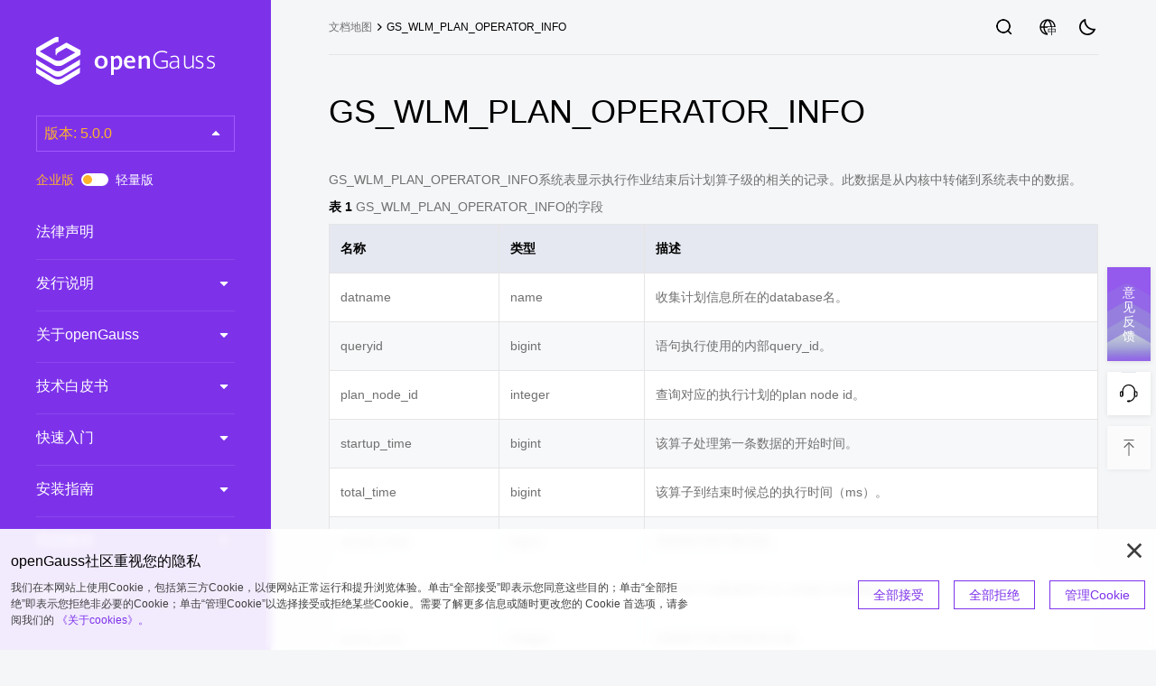

--- FILE ---
content_type: text/html; charset=utf-8
request_url: https://docs.opengauss.org/zh/docs/5.0.0/docs/DatabaseReference/GS_WLM_PLAN_OPERATOR_INFO.html
body_size: 57687
content:
<!doctype html><html lang=zh><head><meta charset=utf-8><meta name=robots content="all,follow"><meta name=googlebot content="index,follow,snippet,archive"><meta name=viewport content="width=device-width,initial-scale=1"><meta http-equiv=X-UA-Compatible content="ie=edge"><title>Gs Wlm Plan Operator Info | openGauss文档 | openGauss社区</title>
<meta name=date content="2026-01-20 20:09:07"><meta name=last-modified content="2026-01-20 20:09:07"><meta name=author content="Site template made by devcows Modified by openGauss team"><link rel="shortcut icon" href=/docs/5.0.0/favicon.ico type=image/x-icon><link href="/docs/5.0.0/css/theme.css?t=1768939747000" rel=stylesheet type=text/css><link href="/docs/5.0.0/css/common.css?t=1768939747000" rel=stylesheet type=text/css><link href="/docs/5.0.0/css/pagination.css?t=1768939747000" rel=stylesheet type=text/css><link href="/docs/5.0.0/css/reset.css?t=1768939747000" rel=stylesheet type=text/css><link href="/docs/5.0.0/css/revision_new.css?t=1768939747000" rel=stylesheet type=text/css><link href=/docs/5.0.0/css/highlightjs-theme.css rel=stylesheet type=text/css><link href="/docs/5.0.0/css/cookie.css?t=1768939747000" rel=stylesheet type=text/css><link href="/docs/5.0.0/css/o_theme.css?t=1768939747000" rel=stylesheet type=text/css><link href="/docs/5.0.0/css/float.css?t=1768939747000" rel=stylesheet type=text/css><script src=/docs/5.0.0/js/highlight.min.js></script><script>hljs.highlightAll()</script><script src="/docs/5.0.0/js/version-data.js?t=1768939747000"></script><script src="/docs/5.0.0/js/init-theme.js?t=1768939747000"></script></head><link href="/docs/5.0.0/css/docdetail.css?t=1768939747000" rel=stylesheet type=text/css><link href="/docs/5.0.0/css/markdown.css?t=1768939747000" rel=stylesheet type=text/css><link href="/docs/5.0.0/css/docsearch.css?t=1768939747000" rel=stylesheet type=text/css><body><div id=all><aside class=sidebar><div id=menu-box><div class=pc-logo><a><img src=/docs/5.0.0/img/logo-dark.svg alt=logo></a></div><div id=menu-top-mobile><div class=logo-mobile><div class=logo-img></div><i class=icon-close></i></div><div class="container menu-select-box"><div class=select-box><p>版本选择</p><i class=icon-servision></i></div><div class=option><div class=angle></div><div class=switch-version><span class="text enterprise checked">企业版</span>
<input type=checkbox class=switch id=switchInput>
<span class="text lite">轻量版</span></div></div></div></div><div id=version-select><span></span><div class=option></div></div><div class="switch-version switch-pc"><span class="text enterprise checked">企业版</span>
<input type=checkbox class=switch id=switchInput>
<span class="text lite">轻量版</span></div></div><nav id=docs-menu><div class=nav><div id=docstreeview><ul><li><a href=/zh/docs/5.0.0/docs/ReleaseNotes/%E6%B3%95%E5%BE%8B%E5%A3%B0%E6%98%8E.html>法律声明</a></li><li><a href=/zh/docs/5.0.0/docs/ReleaseNotes/Releasenotes.html>发行说明</a><ul><li><a href=/zh/docs/5.0.0/docs/ReleaseNotes/%E7%94%A8%E6%88%B7%E9%A1%BB%E7%9F%A5.html>用户须知</a></li><li><a href=/zh/docs/5.0.0/docs/ReleaseNotes/%E7%89%88%E6%9C%AC%E4%BB%8B%E7%BB%8D.html>版本介绍</a></li><li><a href=/zh/docs/5.0.0/docs/ReleaseNotes/%E7%89%B9%E6%80%A7%E4%BB%8B%E7%BB%8D.html>特性介绍</a></li><li><a href=/zh/docs/5.0.0/docs/ReleaseNotes/%E7%89%88%E6%9C%AC%E4%BD%BF%E7%94%A8%E6%B3%A8%E6%84%8F%E4%BA%8B%E9%A1%B9.html>版本使用注意事项</a></li><li><a href=/zh/docs/5.0.0/docs/ReleaseNotes/%E5%B7%B2%E7%9F%A5%E9%97%AE%E9%A2%98.html>已知问题</a></li><li><a href=/zh/docs/5.0.0/docs/ReleaseNotes/CVE%E6%BC%8F%E6%B4%9E.html>CVE漏洞</a></li><li><a href=/zh/docs/5.0.0/docs/ReleaseNotes/%E5%B7%B2%E4%BF%AE%E5%A4%8D%E9%97%AE%E9%A2%98.html>已修复问题</a></li><li><a href=/zh/docs/5.0.0/docs/ReleaseNotes/%E6%BA%90%E4%BB%A3%E7%A0%81.html>源代码</a></li><li><a href=/zh/docs/5.0.0/docs/ReleaseNotes/%E5%8F%82%E4%B8%8E%E8%B4%A1%E7%8C%AE.html>参与贡献</a></li><li><a href=/zh/docs/5.0.0/docs/ReleaseNotes/%E8%87%B4%E8%B0%A2.html>致谢</a></li></ul></li><li><a href=/zh/docs/5.0.0/docs/AboutopenGauss/%E5%85%B3%E4%BA%8EopenGauss.html>关于openGauss</a><ul><li><a href=/zh/docs/5.0.0/docs/TechnicalWhitePaper/%E4%BA%A7%E5%93%81%E5%AE%9A%E4%BD%8D.html>产品定位</a></li><li><a href=/zh/docs/5.0.0/docs/AboutopenGauss/%E7%B3%BB%E7%BB%9F%E6%9E%B6%E6%9E%84.html>系统架构</a></li><li><a href=/zh/docs/5.0.0/docs/AboutopenGauss/%E5%BA%94%E7%94%A8%E5%9C%BA%E6%99%AF.html>应用场景</a></li><li><a href=/zh/docs/5.0.0/docs/AboutopenGauss/%E4%BA%A7%E5%93%81%E7%89%B9%E7%82%B9.html>产品特点</a></li><li><a href=/zh/docs/5.0.0/docs/AboutopenGauss/%E8%BF%90%E8%A1%8C%E7%8E%AF%E5%A2%83.html>运行环境</a></li><li><a href=/zh/docs/5.0.0/docs/TechnicalWhitePaper/%E6%8A%80%E6%9C%AF%E6%8C%87%E6%A0%87.html>技术指标</a></li><li><a href=/zh/docs/5.0.0/docs/AboutopenGauss/%E5%9F%BA%E6%9C%AC%E5%8A%9F%E8%83%BD%E5%92%8C%E7%89%B9%E6%80%A7.html>基本功能和特性</a></li><li><a href=/zh/docs/5.0.0/docs/AboutopenGauss/%E4%BC%81%E4%B8%9A%E7%BA%A7%E5%A2%9E%E5%BC%BA%E7%89%B9%E6%80%A7.html>企业级增强特性</a></li><li><a href=/zh/docs/5.0.0/docs/AboutopenGauss/CharacteristicDescription.html>特性描述</a><ul><li><a href=/zh/docs/5.0.0/docs/AboutopenGauss/%E9%AB%98%E6%80%A7%E8%83%BD.html>高性能</a><ul><li><a href=/zh/docs/5.0.0/docs/AboutopenGauss/CBO%E4%BC%98%E5%8C%96%E5%99%A8.html>CBO优化器</a></li><li><a href=/zh/docs/5.0.0/docs/AboutopenGauss/%E6%94%AF%E6%8C%81LLVM.html>支持LLVM</a></li><li><a href=/zh/docs/5.0.0/docs/AboutopenGauss/%E5%90%91%E9%87%8F%E5%8C%96%E5%BC%95%E6%93%8E.html>向量化引擎</a></li><li><a href=/zh/docs/5.0.0/docs/AboutopenGauss/%E8%A1%8C%E5%88%97%E6%B7%B7%E5%90%88%E5%AD%98%E5%82%A8.html>行列混合存储</a></li><li><a href=/zh/docs/5.0.0/docs/AboutopenGauss/%E8%87%AA%E9%80%82%E5%BA%94%E5%8E%8B%E7%BC%A9.html>自适应压缩</a></li><li><a href=/zh/docs/5.0.0/docs/AboutopenGauss/SQL-by-pass.html>SQL by pass</a></li><li><a href=/zh/docs/5.0.0/docs/AboutopenGauss/%E9%B2%B2%E9%B9%8FNUMA%E6%9E%B6%E6%9E%84%E4%BC%98%E5%8C%96.html>鲲鹏NUMA架构优化</a></li><li><a href=/zh/docs/5.0.0/docs/AboutopenGauss/%E6%94%AF%E6%8C%81%E7%BA%BF%E7%A8%8B%E6%B1%A0%E9%AB%98%E5%B9%B6%E5%8F%91.html>支持线程池高并发</a></li><li><a href=/zh/docs/5.0.0/docs/AboutopenGauss/SMP%E5%B9%B6%E8%A1%8C%E6%89%A7%E8%A1%8C.html>SMP并行执行</a></li><li><a href=/zh/docs/5.0.0/docs/AboutopenGauss/Xlog-no-Lock-Flush.html>Xlog no Lock Flush</a></li><li><a href=/zh/docs/5.0.0/docs/AboutopenGauss/Parallel-Page-based-Redo-For-Ustore.html>Parallel Page-based Redo For Ustore</a></li><li><a href=/zh/docs/5.0.0/docs/AboutopenGauss/%E8%A1%8C%E5%AD%98%E8%BD%AC%E5%90%91%E9%87%8F%E5%8C%96.html>行存转向量化</a></li><li><a href=/zh/docs/5.0.0/docs/AboutopenGauss/OCK%E5%8A%A0%E9%80%9F%E6%95%B0%E6%8D%AE%E4%BC%A0%E8%BE%93.html>OCK加速数据传输</a></li><li><a href=/zh/docs/5.0.0/docs/AboutopenGauss/OCK-SCRLOCK%E5%8A%A0%E9%80%9F%E5%88%86%E5%B8%83%E5%BC%8F%E9%94%81.html>OCK SCRLOCK加速分布式锁</a></li></ul></li><li><a href=/zh/docs/5.0.0/docs/AboutopenGauss/%E9%AB%98%E5%8F%AF%E7%94%A8.html>高可用</a><ul><li><a href=/zh/docs/5.0.0/docs/AboutopenGauss/%E4%B8%BB%E5%A4%87%E6%9C%BA.html>主备机</a></li><li><a href=/zh/docs/5.0.0/docs/AboutopenGauss/%E9%80%BB%E8%BE%91%E5%A4%8D%E5%88%B6.html>逻辑复制</a></li><li><a href=/zh/docs/5.0.0/docs/AboutopenGauss/%E9%80%BB%E8%BE%91%E5%A4%87%E4%BB%BD.html>逻辑备份</a></li><li><a href=/zh/docs/5.0.0/docs/AboutopenGauss/%E7%89%A9%E7%90%86%E5%A4%87%E4%BB%BD.html>物理备份</a></li><li><a href=/zh/docs/5.0.0/docs/AboutopenGauss/%E4%BD%9C%E4%B8%9A%E5%A4%B1%E8%B4%A5%E8%87%AA%E5%8A%A8%E9%87%8D%E8%AF%95.html>作业失败自动重试</a></li><li><a href=/zh/docs/5.0.0/docs/AboutopenGauss/%E6%9E%81%E8%87%B4RTO.html>极致RTO</a></li><li><a href=/zh/docs/5.0.0/docs/AboutopenGauss/%E5%9F%BA%E4%BA%8EPaxos%E5%8D%8F%E8%AE%AE%E7%9A%84%E9%AB%98%E5%8F%AF%E7%94%A8.html>基于Paxos协议的高可用</a></li><li><a href=/zh/docs/5.0.0/docs/AboutopenGauss/%E7%BA%A7%E8%81%94%E5%A4%87%E6%9C%BA.html>级联备机</a></li><li><a href=/zh/docs/5.0.0/docs/AboutopenGauss/%E5%BB%B6%E6%97%B6%E5%9B%9E%E6%94%BE.html>延时回放</a></li><li><a href=/zh/docs/5.0.0/docs/AboutopenGauss/%E5%A4%87%E6%9C%BA%E5%A2%9E%E5%8A%A0%E5%88%A0%E9%99%A4.html>备机增加删除</a></li><li><a href=/zh/docs/5.0.0/docs/AboutopenGauss/%E5%BB%B6%E8%BF%9F%E8%BF%9B%E5%85%A5%E6%9C%80%E5%A4%A7%E5%8F%AF%E7%94%A8%E6%A8%A1%E5%BC%8F.html>延迟进入最大可用模式</a></li><li><a href=/zh/docs/5.0.0/docs/AboutopenGauss/%E5%B9%B6%E8%A1%8C%E9%80%BB%E8%BE%91%E8%A7%A3%E7%A0%81.html>并行逻辑解码</a></li><li><a href=/zh/docs/5.0.0/docs/AboutopenGauss/DCF.html>DCF</a></li><li><a href=/zh/docs/5.0.0/docs/AboutopenGauss/CM.html>CM</a></li><li><a href=/zh/docs/5.0.0/docs/AboutopenGauss/%E6%94%AF%E6%8C%81global-syscache.html>支持Global SysCache</a></li><li><a href=/zh/docs/5.0.0/docs/AboutopenGauss/%E6%94%AF%E6%8C%81%E5%A4%87%E6%9C%BAbuild%E5%A4%87%E6%9C%BA.html>支持备机build备机</a></li><li><a href=/zh/docs/5.0.0/docs/AboutopenGauss/%E4%B8%A4%E5%9C%B0%E4%B8%89%E4%B8%AD%E5%BF%83%E8%B7%A8Region%E5%AE%B9%E7%81%BE.html>两地三中心跨Region容灾</a></li></ul></li><li><a href=/zh/docs/5.0.0/docs/AboutopenGauss/%E7%BB%B4%E6%8A%A4%E6%80%A7.html>维护性</a><ul><li><a href=/zh/docs/5.0.0/docs/AboutopenGauss/%E7%81%B0%E5%BA%A6%E5%8D%87%E7%BA%A7.html>灰度升级</a></li><li><a href=/zh/docs/5.0.0/docs/AboutopenGauss/%E6%BB%9A%E5%8A%A8%E5%8D%87%E7%BA%A7.html>滚动升级</a></li><li><a href=/zh/docs/5.0.0/docs/AboutopenGauss/%E6%94%AF%E6%8C%81WDR%E8%AF%8A%E6%96%AD%E6%8A%A5%E5%91%8A.html>支持WDR诊断报告</a></li><li><a href=/zh/docs/5.0.0/docs/AboutopenGauss/%E6%85%A2SQL%E8%AF%8A%E6%96%AD.html>慢SQL诊断</a></li><li><a href=/zh/docs/5.0.0/docs/AboutopenGauss/Session%E6%80%A7%E8%83%BD%E8%AF%8A%E6%96%AD.html>Session性能诊断</a></li><li><a href=/zh/docs/5.0.0/docs/AboutopenGauss/%E7%B3%BB%E7%BB%9FKPI%E8%BE%85%E5%8A%A9%E8%AF%8A%E6%96%AD.html>系统KPI辅助诊断</a></li><li><a href=/zh/docs/5.0.0/docs/AboutopenGauss/%E5%86%85%E7%BD%AEstack%E5%B7%A5%E5%85%B7.html>内置stack工具</a></li><li><a href=/zh/docs/5.0.0/docs/AboutopenGauss/%E6%94%AF%E6%8C%81SQL-PATCH.html>支持SQL PATCH</a></li></ul></li><li><a href=/zh/docs/5.0.0/docs/AboutopenGauss/%E6%95%B0%E6%8D%AE%E5%BA%93%E5%AE%89%E5%85%A8.html>数据库安全</a><ul><li><a href=/zh/docs/5.0.0/docs/AboutopenGauss/%E8%AE%BF%E9%97%AE%E6%8E%A7%E5%88%B6%E6%A8%A1%E5%9E%8B.html>访问控制模型</a></li><li><a href=/zh/docs/5.0.0/docs/AboutopenGauss/%E6%8E%A7%E5%88%B6%E6%9D%83%E5%92%8C%E8%AE%BF%E9%97%AE%E6%9D%83%E5%88%86%E7%A6%BB.html>控制权和访问权分离</a></li><li><a href=/zh/docs/5.0.0/docs/AboutopenGauss/%E6%95%B0%E6%8D%AE%E5%BA%93%E8%AE%A4%E8%AF%81%E6%9C%BA%E5%88%B6.html>数据库认证机制</a></li><li><a href=/zh/docs/5.0.0/docs/AboutopenGauss/%E6%95%B0%E6%8D%AE%E5%8A%A0%E5%AF%86%E5%AD%98%E5%82%A8.html>数据加密存储</a></li><li><a href=/zh/docs/5.0.0/docs/AboutopenGauss/%E6%95%B0%E6%8D%AE%E5%BA%93%E5%AE%A1%E8%AE%A1.html>数据库审计</a></li><li><a href=/zh/docs/5.0.0/docs/AboutopenGauss/%E7%BD%91%E7%BB%9C%E9%80%9A%E4%BF%A1%E5%AE%89%E5%85%A8.html>网络通信安全</a></li><li><a href=/zh/docs/5.0.0/docs/AboutopenGauss/%E8%B5%84%E6%BA%90%E6%A0%87%E7%AD%BE%E6%9C%BA%E5%88%B6.html>资源标签机制</a></li><li><a href=/zh/docs/5.0.0/docs/AboutopenGauss/%E7%BB%9F%E4%B8%80%E5%AE%A1%E8%AE%A1%E6%9C%BA%E5%88%B6.html>统一审计机制</a></li><li><a href=/zh/docs/5.0.0/docs/AboutopenGauss/%E5%8A%A8%E6%80%81%E6%95%B0%E6%8D%AE%E8%84%B1%E6%95%8F%E6%9C%BA%E5%88%B6.html>动态数据脱敏机制</a></li><li><a href=/zh/docs/5.0.0/docs/AboutopenGauss/%E8%A1%8C%E7%BA%A7%E8%AE%BF%E9%97%AE%E6%8E%A7%E5%88%B6.html>行级访问控制</a></li><li><a href=/zh/docs/5.0.0/docs/AboutopenGauss/%E7%94%A8%E6%88%B7%E5%8F%A3%E4%BB%A4%E5%BC%BA%E5%BA%A6%E6%A0%A1%E9%AA%8C%E6%9C%BA%E5%88%B6.html>用户口令强度校验机制</a></li><li><a href=/zh/docs/5.0.0/docs/AboutopenGauss/%E5%85%A8%E5%AF%86%E6%80%81%E6%95%B0%E6%8D%AE%E5%BA%93%E7%AD%89%E5%80%BC%E6%9F%A5%E8%AF%A2.html>全密态数据库等值查询</a></li><li><a href=/zh/docs/5.0.0/docs/AboutopenGauss/%E8%B4%A6%E6%9C%AC%E6%95%B0%E6%8D%AE%E5%BA%93%E6%9C%BA%E5%88%B6.html>账本数据库机制</a></li><li><a href=/zh/docs/5.0.0/docs/AboutopenGauss/%E9%80%8F%E6%98%8E%E6%95%B0%E6%8D%AE%E5%8A%A0%E5%AF%86.html>透明数据加密</a></li></ul></li><li><a href=/zh/docs/5.0.0/docs/AboutopenGauss/%E4%BC%81%E4%B8%9A%E7%BA%A7%E7%89%B9%E6%80%A7.html>企业级特性</a><ul><li><a href=/zh/docs/5.0.0/docs/AboutopenGauss/%E5%87%BD%E6%95%B0%E5%8F%8A%E5%AD%98%E5%82%A8%E8%BF%87%E7%A8%8B%E6%94%AF%E6%8C%81.html>函数及存储过程支持</a></li><li><a href=/zh/docs/5.0.0/docs/AboutopenGauss/%E6%94%AF%E6%8C%81SQL-hint.html>支持SQL hint</a></li><li><a href=/zh/docs/5.0.0/docs/AboutopenGauss/%E5%85%A8%E6%96%87%E7%B4%A2%E5%BC%95.html>全文索引</a></li><li><a href=/zh/docs/5.0.0/docs/AboutopenGauss/Copy%E6%8E%A5%E5%8F%A3%E6%94%AF%E6%8C%81%E5%AE%B9%E9%94%99%E6%9C%BA%E5%88%B6.html>Copy接口支持容错机制</a></li><li><a href=/zh/docs/5.0.0/docs/AboutopenGauss/%E5%88%86%E5%8C%BA.html>分区</a></li><li><a href=/zh/docs/5.0.0/docs/AboutopenGauss/%E9%AB%98%E7%BA%A7%E5%88%86%E6%9E%90%E5%87%BD%E6%95%B0%E6%94%AF%E6%8C%81.html>高级分析函数支持</a></li><li><a href=/zh/docs/5.0.0/docs/AboutopenGauss/%E7%89%A9%E5%8C%96%E8%A7%86%E5%9B%BE.html>物化视图</a></li><li><a href=/zh/docs/5.0.0/docs/AboutopenGauss/%E6%94%AF%E6%8C%81HyperLogLog.html>支持HyperLogLog</a></li><li><a href=/zh/docs/5.0.0/docs/AboutopenGauss/%E5%9C%A8%E7%BA%BF%E6%B7%BB%E5%8A%A0%E7%B4%A2%E5%BC%95.html>在线添加索引</a></li><li><a href=/zh/docs/5.0.0/docs/AboutopenGauss/%E8%87%AA%E6%B2%BB%E4%BA%8B%E5%8A%A1.html>自治事务</a></li><li><a href=/zh/docs/5.0.0/docs/AboutopenGauss/%E5%85%A8%E5%B1%80%E4%B8%B4%E6%97%B6%E8%A1%A8.html>全局临时表</a></li><li><a href=/zh/docs/5.0.0/docs/AboutopenGauss/%E4%BC%AA%E5%88%97ROWNUM.html>伪列ROWNUM</a></li><li><a href=/zh/docs/5.0.0/docs/AboutopenGauss/%E6%94%AF%E6%8C%81%E5%AD%98%E5%82%A8%E8%BF%87%E7%A8%8B%E8%B0%83%E8%AF%95.html>支持存储过程调试</a></li><li><a href=/zh/docs/5.0.0/docs/AboutopenGauss/JDBC%E5%AE%A2%E6%88%B7%E7%AB%AF%E8%B4%9F%E8%BD%BD%E5%9D%87%E8%A1%A1%E4%B8%8E%E8%AF%BB%E5%86%99%E5%88%86%E7%A6%BB.html>JDBC客户端负载均衡与读写分离</a></li><li><a href=/zh/docs/5.0.0/docs/AboutopenGauss/In-place-Update%E5%AD%98%E5%82%A8%E5%BC%95%E6%93%8E.html>In-place Update存储引擎</a></li><li><a href=/zh/docs/5.0.0/docs/AboutopenGauss/%E5%8F%91%E5%B8%83%E8%AE%A2%E9%98%85.html>发布订阅</a></li><li><a href=/zh/docs/5.0.0/docs/AboutopenGauss/%E5%A4%96%E9%94%AE%E9%94%81%E5%A2%9E%E5%BC%BA.html>外键锁增强</a></li><li><a href=/zh/docs/5.0.0/docs/AboutopenGauss/%E6%94%AF%E6%8C%81OLTP%E5%9C%BA%E6%99%AF%E6%95%B0%E6%8D%AE%E5%8E%8B%E7%BC%A9.html>支持OLTP场景数据压缩</a></li><li><a href=/zh/docs/5.0.0/docs/AboutopenGauss/%E4%BA%8B%E4%BB%B6%E8%A7%A6%E5%8F%91%E5%99%A8.html>事件触发器</a></li><li><a href=/zh/docs/5.0.0/docs/AboutopenGauss/%E8%B5%84%E6%BA%90%E6%B1%A0%E5%8C%96.html>资源池化</a></li></ul></li><li><a href=/zh/docs/5.0.0/docs/AboutopenGauss/%E5%BA%94%E7%94%A8%E5%BC%80%E5%8F%91%E6%8E%A5%E5%8F%A3.html>应用开发接口</a><ul><li><a href=/zh/docs/5.0.0/docs/AboutopenGauss/%E6%94%AF%E6%8C%81%E6%A0%87%E5%87%86SQL.html>支持标准SQL</a></li><li><a href=/zh/docs/5.0.0/docs/AboutopenGauss/%E6%94%AF%E6%8C%81%E6%A0%87%E5%87%86%E5%BC%80%E5%8F%91%E6%8E%A5%E5%8F%A3.html>支持标准开发接口</a></li><li><a href=/zh/docs/5.0.0/docs/AboutopenGauss/%E6%94%AF%E6%8C%81%E5%B5%8C%E5%85%A5%E5%BC%8FSQL%E9%A2%84%E5%A4%84%E7%90%86%E5%99%A8-ECPG.html>支持嵌入式SQL预处理器（ECPG）</a></li><li><a href=/zh/docs/5.0.0/docs/AboutopenGauss/PG%E6%8E%A5%E5%8F%A3%E5%85%BC%E5%AE%B9.html>PG接口兼容</a></li><li><a href=/zh/docs/5.0.0/docs/AboutopenGauss/%E6%94%AF%E6%8C%81PL-Java.html>支持PL/Java</a></li><li><a href=/zh/docs/5.0.0/docs/AboutopenGauss/MySQL%E5%85%BC%E5%AE%B9%E6%80%A7%E5%A2%9E%E5%BC%BA.html>MySQL兼容性增强</a></li></ul></li><li><a href=/zh/docs/5.0.0/docs/AboutopenGauss/AI%E8%83%BD%E5%8A%9B.html>AI能力</a><ul><li><a href=/zh/docs/5.0.0/docs/AboutopenGauss/AI4DB-%E6%95%B0%E6%8D%AE%E5%BA%93%E8%87%AA%E6%B2%BB%E8%BF%90%E7%BB%B4.html>AI4DB: 数据库自治运维</a><ul><li><a href=/zh/docs/5.0.0/docs/AboutopenGauss/%E6%95%B0%E6%8D%AE%E5%BA%93%E6%8C%87%E6%A0%87%E9%87%87%E9%9B%86-%E9%A2%84%E6%B5%8B%E4%B8%8E%E5%BC%82%E5%B8%B8%E7%9B%91%E6%8E%A7.html>数据库指标采集、预测与异常监控</a></li><li><a href=/zh/docs/5.0.0/docs/AboutopenGauss/%E6%85%A2SQL%E6%A0%B9%E5%9B%A0%E5%88%86%E6%9E%90.html>慢SQL根因分析</a></li><li><a href=/zh/docs/5.0.0/docs/AboutopenGauss/%E7%B4%A2%E5%BC%95%E6%8E%A8%E8%8D%90.html>索引推荐</a></li><li><a href=/zh/docs/5.0.0/docs/AboutopenGauss/%E5%8F%82%E6%95%B0%E8%B0%83%E4%BC%98%E4%B8%8E%E8%AF%8A%E6%96%AD.html>参数调优与诊断</a></li><li><a href=/zh/docs/5.0.0/docs/AboutopenGauss/%E6%85%A2SQL%E5%8F%91%E7%8E%B0.html>慢SQL发现</a></li></ul></li><li><a href=/zh/docs/5.0.0/docs/AboutopenGauss/DB4AI-%E6%95%B0%E6%8D%AE%E5%BA%93%E9%A9%B1%E5%8A%A8AI.html>DB4AI: 数据库驱动AI</a></li><li><a href=/zh/docs/5.0.0/docs/AboutopenGauss/ABO%E4%BC%98%E5%8C%96%E5%99%A8.html>ABO优化器</a><ul><li><a href=/zh/docs/5.0.0/docs/AboutopenGauss/%E6%99%BA%E8%83%BD%E5%9F%BA%E6%95%B0%E4%BC%B0%E8%AE%A1.html>智能基数估计</a></li><li><a href=/zh/docs/5.0.0/docs/AboutopenGauss/%E8%87%AA%E9%80%82%E5%BA%94%E8%AE%A1%E5%88%92%E9%80%89%E6%8B%A9.html>自适应计划选择</a></li></ul></li></ul></li><li><a href=/zh/docs/5.0.0/docs/AboutopenGauss/%E5%B7%A5%E5%85%B7%E9%93%BE.html>工具链</a><ul><li><a href=/zh/docs/5.0.0/docs/AboutopenGauss/MySQL%E4%B8%80%E9%94%AE%E5%BC%8F%E8%BF%81%E7%A7%BB%E5%B7%A5%E5%85%B7gs_rep_portal.html>MySQL一键式迁移</a></li><li><a href=/zh/docs/5.0.0/docs/AboutopenGauss/%E5%85%A8%E9%87%8F%E8%BF%81%E7%A7%BBgs_mysync.html>全量迁移gs_mysync</a></li><li><a href=/zh/docs/5.0.0/docs/AboutopenGauss/%E5%A2%9E%E9%87%8F%E8%BF%81%E7%A7%BBgs_replicate.html>增量迁移gs_replicate(MySQL -> openGauss)</a></li><li><a href=/zh/docs/5.0.0/docs/AboutopenGauss/%E5%8F%8D%E5%90%91%E8%BF%81%E7%A7%BBgs_replicate.html>反向迁移gs_replicate(openGauss -> MySQL)</a></li><li><a href=/zh/docs/5.0.0/docs/AboutopenGauss/%E6%95%B0%E6%8D%AE%E6%A0%A1%E9%AA%8Cgs_datacheck.html>数据校验gs_datacheck</a></li><li><a href=/zh/docs/5.0.0/docs/AboutopenGauss/openGauss%E5%AE%A2%E6%88%B7%E7%AB%AF%E5%B7%A5%E5%85%B7DataStudio.html>openGauss客户端工具DataStudio</a></li></ul></li><li><a href=/zh/docs/5.0.0/docs/AboutopenGauss/%E4%B8%AD%E9%97%B4%E4%BB%B6.html>中间件</a><ul><li><a href=/zh/docs/5.0.0/docs/AboutopenGauss/%E5%88%86%E5%B8%83%E5%BC%8F%E6%95%B0%E6%8D%AE%E5%BA%93%E8%83%BD%E5%8A%9B.html>分布式数据库能力</a></li><li><a href=/zh/docs/5.0.0/docs/AboutopenGauss/%E4%BD%BF%E7%94%A8kubernetes%E9%83%A8%E7%BD%B2%E5%88%86%E5%B8%83%E5%BC%8F%E6%95%B0%E6%8D%AE%E5%BA%93.html>使用kubernetes部署分布式数据库</a></li><li><a href=/zh/docs/5.0.0/docs/AboutopenGauss/%E5%88%86%E5%B8%83%E5%BC%8F%E5%88%86%E6%9E%90%E8%83%BD%E5%8A%9B.html>分布式分析能力</a></li></ul></li><li><a href=/zh/docs/5.0.0/docs/AboutopenGauss/%E8%B4%9F%E8%BD%BD%E7%AE%A1%E7%90%86.html>负载管理</a><ul><li><a href=/zh/docs/5.0.0/docs/AboutopenGauss/%E6%94%AF%E6%8C%81%E5%BA%95%E5%B1%82%E6%89%A7%E8%A1%8C%E5%B1%82%E9%AB%98%E6%97%B6%E5%BB%B6%E9%80%83%E7%94%9F%E8%83%BD%E5%8A%9B.html>支持底层执行层高时延逃生能力</a></li></ul></li></ul></li></ul></li><li><a href=/zh/docs/5.0.0/docs/TechnicalWhitePaper/Technicalwhitepaper.html>技术白皮书</a><ul><li><a href=/zh/docs/5.0.0/docs/TechnicalWhitePaper/%E4%BA%A7%E5%93%81%E5%AE%9A%E4%BD%8D.html>产品定位</a></li><li><a href=/zh/docs/5.0.0/docs/TechnicalWhitePaper/%E5%BA%94%E7%94%A8%E5%9C%BA%E6%99%AF.html>应用场景</a></li><li><a href=/zh/docs/5.0.0/docs/TechnicalWhitePaper/%E6%8A%80%E6%9C%AF%E7%89%B9%E7%82%B9.html>技术特点</a></li><li><a href=/zh/docs/5.0.0/docs/TechnicalWhitePaper/%E8%BD%AF%E4%BB%B6%E6%9E%B6%E6%9E%84.html>软件架构</a></li><li><a href=/zh/docs/5.0.0/docs/TechnicalWhitePaper/%E9%83%A8%E7%BD%B2%E6%96%B9%E6%A1%88.html>部署方案</a></li><li><a href=/zh/docs/5.0.0/docs/TechnicalWhitePaper/%E5%85%B8%E5%9E%8B%E7%BB%84%E7%BD%91.html>典型组网</a></li><li><a href=/zh/docs/5.0.0/docs/TechnicalWhitePaper/%E8%BD%AF%E7%A1%AC%E4%BB%B6%E9%85%8D%E7%BD%AE%E8%A6%81%E6%B1%82.html>软硬件配置要求</a></li><li><a href=/zh/docs/5.0.0/docs/TechnicalWhitePaper/%E6%95%B0%E6%8D%AE%E5%BA%93%E6%A0%B8%E5%BF%83%E6%8A%80%E6%9C%AF.html>数据库核心技术</a></li><li><a href=/zh/docs/5.0.0/docs/TechnicalWhitePaper/%E6%8A%80%E6%9C%AF%E6%8C%87%E6%A0%87.html>技术指标</a></li><li><a href=/zh/docs/5.0.0/docs/Appendix/%E6%9C%AF%E8%AF%AD%E8%A1%A8.html>术语表</a></li></ul></li><li><a href=/zh/docs/5.0.0/docs/GettingStarted/GettingStarted.html>快速入门</a><ul><li><a href=/zh/docs/5.0.0/docs/GettingStarted/%E4%BA%86%E8%A7%A3openGauss.html>了解openGauss</a></li><li><a href=/zh/docs/5.0.0/docs/GettingStarted/%E5%AE%89%E8%A3%85openGauss.html>安装openGauss</a><ul><li><a href=/zh/docs/5.0.0/docs/GettingStarted/%E5%AE%89%E8%A3%85%E5%87%86%E5%A4%87.html>安装准备</a><ul><li><a href=/zh/docs/5.0.0/docs/GettingStarted/%E8%8E%B7%E5%8F%96%E5%AE%89%E8%A3%85%E5%8C%85.html>获取安装包</a></li><li><a href=/zh/docs/5.0.0/docs/GettingStarted/%E5%87%86%E5%A4%87%E8%BD%AF%E7%A1%AC%E4%BB%B6%E5%AE%89%E8%A3%85%E7%8E%AF%E5%A2%83.html>准备软硬件安装环境</a></li></ul></li><li><a href=/zh/docs/5.0.0/docs/GettingStarted/%E5%8D%95%E8%8A%82%E7%82%B9%E5%AE%B9%E5%99%A8%E5%8C%96%E5%AE%89%E8%A3%85.html>单节点容器化安装</a></li><li><a href=/zh/docs/5.0.0/docs/GettingStarted/%E5%8D%95%E8%8A%82%E7%82%B9%E6%9C%8D%E5%8A%A1%E5%99%A8%E5%AE%89%E8%A3%85.html>单节点服务器安装</a></li></ul></li><li><a href=/zh/docs/5.0.0/docs/GettingStarted/%E8%AE%BF%E9%97%AEopenGauss.html>访问openGauss</a><ul><li><a href=/zh/docs/5.0.0/docs/GettingStarted/%E4%BD%BF%E7%94%A8gsql%E8%AE%BF%E9%97%AEopenGauss.html>使用gsql访问openGauss</a></li><li><a href=/zh/docs/5.0.0/docs/GettingStarted/%E4%BD%BF%E7%94%A8%E5%BA%94%E7%94%A8%E7%A8%8B%E5%BA%8F%E6%8E%A5%E5%8F%A3%E8%AE%BF%E9%97%AEopenGauss.html>使用应用程序接口访问openGauss</a><ul><li><a href=/zh/docs/5.0.0/docs/GettingStarted/C-C++%E8%AF%AD%E8%A8%80.html>C/C++语言</a><ul><li><a href=/zh/docs/5.0.0/docs/GettingStarted/ODBC.html>ODBC</a></li><li><a href=/zh/docs/5.0.0/docs/GettingStarted/libpq.html>libpq</a></li></ul></li><li><a href=/zh/docs/5.0.0/docs/GettingStarted/Java.html>Java</a></li><li><a href=/zh/docs/5.0.0/docs/GettingStarted/Python.html>Python</a></li></ul></li></ul></li><li><a href=/zh/docs/5.0.0/docs/GettingStarted/%E4%BD%BF%E7%94%A8openGauss.html>使用openGauss</a></li></ul></li><li><a href=/zh/docs/5.0.0/docs/InstallationGuide/InstallationGuide.html>安装指南</a><ul><li><a href=/zh/docs/5.0.0/docs/InstallationGuide/%E5%AE%89%E8%A3%85%E6%A6%82%E8%BF%B0.html>安装概述</a></li><li><a href=/zh/docs/5.0.0/docs/InstallationGuide/%E6%9E%81%E7%AE%80%E7%89%88%E5%AE%89%E8%A3%85.html>极简版安装</a><ul><li><a href=/zh/docs/5.0.0/docs/InstallationGuide/%E5%AE%89%E8%A3%85%E5%87%86%E5%A4%87.html>安装准备</a><ul><li><a href=/zh/docs/5.0.0/docs/InstallationGuide/%E8%8E%B7%E5%8F%96%E5%AE%89%E8%A3%85%E5%8C%85.html>获取安装包</a></li><li><a href=/zh/docs/5.0.0/docs/InstallationGuide/%E5%87%86%E5%A4%87%E8%BD%AF%E7%A1%AC%E4%BB%B6%E5%AE%89%E8%A3%85%E7%8E%AF%E5%A2%83.html>准备软硬件安装环境</a></li></ul></li><li><a href=/zh/docs/5.0.0/docs/InstallationGuide/%E6%9C%8D%E5%8A%A1%E5%99%A8%E5%AE%89%E8%A3%85.html>服务器安装</a><ul><li><a href=/zh/docs/5.0.0/docs/InstallationGuide/%E5%8D%95%E8%8A%82%E7%82%B9%E5%AE%89%E8%A3%85.html>单节点安装</a></li><li><a href=/zh/docs/5.0.0/docs/InstallationGuide/%E4%B8%80%E4%B8%BB%E4%B8%80%E5%A4%87%E8%8A%82%E7%82%B9%E5%AE%89%E8%A3%85.html>一主一备节点安装</a></li></ul></li><li><a href=/zh/docs/5.0.0/docs/InstallationGuide/%E5%AE%B9%E5%99%A8%E5%AE%89%E8%A3%85.html>容器安装</a><ul><li><a href=/zh/docs/5.0.0/docs/InstallationGuide/%E5%8D%95%E8%8A%82%E7%82%B9%E5%AE%89%E8%A3%85_%E5%AE%B9%E5%99%A8.html>单节点安装</a></li></ul></li><li><a href=/zh/docs/5.0.0/docs/InstallationGuide/RPM%E5%AE%89%E8%A3%85.html>RPM安装</a></li></ul></li><li><a href=/zh/docs/5.0.0/docs/InstallationGuide/%E4%BC%81%E4%B8%9A%E7%89%88%E5%AE%89%E8%A3%85.html>企业版安装</a><ul><li><a href=/zh/docs/5.0.0/docs/InstallationGuide/%E5%AE%89%E8%A3%85%E5%87%86%E5%A4%87_%E4%BC%81%E4%B8%9A%E7%89%88.html>安装准备</a><ul><li><a href=/zh/docs/5.0.0/docs/InstallationGuide/%E4%BA%86%E8%A7%A3%E5%AE%89%E8%A3%85%E6%B5%81%E7%A8%8B.html>了解安装流程</a></li><li><a href=/zh/docs/5.0.0/docs/InstallationGuide/%E8%8E%B7%E5%8F%96%E5%AE%89%E8%A3%85%E5%8C%85_%E4%BC%81%E4%B8%9A%E7%89%88.html>获取安装包</a></li><li><a href=/zh/docs/5.0.0/docs/InstallationGuide/%E5%87%86%E5%A4%87%E8%BD%AF%E7%A1%AC%E4%BB%B6%E5%AE%89%E8%A3%85%E7%8E%AF%E5%A2%83_%E4%BC%81%E4%B8%9A%E7%89%88.html>准备软硬件安装环境</a></li><li><a href=/zh/docs/5.0.0/docs/InstallationGuide/%E4%BA%86%E8%A7%A3%E5%AE%89%E8%A3%85%E7%94%A8%E6%88%B7%E5%8F%8A%E7%94%A8%E6%88%B7%E7%BB%84.html>了解安装用户及用户组</a></li></ul></li><li><a href=/zh/docs/5.0.0/docs/InstallationGuide/%E5%AE%89%E8%A3%85openGauss.html>安装openGauss</a><ul><li><a href=/zh/docs/5.0.0/docs/InstallationGuide/%E5%88%9B%E5%BB%BAXML%E9%85%8D%E7%BD%AE%E6%96%87%E4%BB%B6.html>创建XML配置文件</a></li><li><a href=/zh/docs/5.0.0/docs/InstallationGuide/%E5%88%9D%E5%A7%8B%E5%8C%96%E5%AE%89%E8%A3%85%E7%8E%AF%E5%A2%83.html>初始化安装环境</a></li><li><a href=/zh/docs/5.0.0/docs/InstallationGuide/%E6%89%A7%E8%A1%8C%E5%AE%89%E8%A3%85.html>执行安装</a></li><li><a href=/zh/docs/5.0.0/docs/InstallationGuide/%E5%AE%89%E8%A3%85%E9%AA%8C%E8%AF%81.html>安装验证</a></li></ul></li><li><a href=/zh/docs/5.0.0/docs/InstallationGuide/%E5%88%9B%E5%BB%BA%E6%95%B0%E6%8D%AE%E5%BA%93.html>创建数据库</a></li><li><a href=/zh/docs/5.0.0/docs/InstallationGuide/%E5%8F%AF%E9%80%89_%E8%AE%BE%E7%BD%AE%E5%A4%87%E6%9C%BA%E5%8F%AF%E8%AF%BB.html>可选_设置备机可读</a></li></ul></li><li><a href=/zh/docs/5.0.0/docs/InstallationGuide/%E5%8D%B8%E8%BD%BDopenGauss.html>卸载openGauss</a></li></ul></li><li><a href=/zh/docs/5.0.0/docs/BriefTutorial/BriefTutorial.html>简易教程</a><ul><li><a href=/zh/docs/5.0.0/docs/BriefTutorial/%E5%9F%BA%E6%9C%AC%E6%A6%82%E5%BF%B5.html>基本概念</a></li><li><a href=/zh/docs/5.0.0/docs/BriefTutorial/%E8%AF%AD%E6%B3%95.html>语法</a></li><li><a href=/zh/docs/5.0.0/docs/BriefTutorial/%E6%95%B0%E6%8D%AE%E7%B1%BB%E5%9E%8B.html>数据类型</a></li><li><a href=/zh/docs/5.0.0/docs/BriefTutorial/%E7%AE%80%E5%8D%95%E6%95%B0%E6%8D%AE%E7%AE%A1%E7%90%86.html>简单数据管理</a><ul><li><a href=/zh/docs/5.0.0/docs/BriefTutorial/%E5%88%9B%E5%BB%BA%E6%95%B0%E6%8D%AE%E5%BA%93.html>创建数据库</a></li><li><a href=/zh/docs/5.0.0/docs/BriefTutorial/%E5%88%9B%E5%BB%BA%E8%A1%A8.html>创建表</a></li><li><a href=/zh/docs/5.0.0/docs/BriefTutorial/INSERT-INTO%E8%AF%AD%E5%8F%A5.html>INSERT INTO语句</a></li><li><a href=/zh/docs/5.0.0/docs/BriefTutorial/UPDATE%E8%AF%AD%E5%8F%A5.html>UPDATE语句</a></li><li><a href=/zh/docs/5.0.0/docs/BriefTutorial/DELETE%E8%AF%AD%E5%8F%A5.html>DELETE语句</a></li><li><a href=/zh/docs/5.0.0/docs/BriefTutorial/%E6%9F%A5%E7%9C%8B%E5%AF%B9%E8%B1%A1.html>查看对象</a></li><li><a href=/zh/docs/5.0.0/docs/BriefTutorial/SELECT%E8%AF%AD%E5%8F%A5.html>SELECT语句</a></li><li><a href=/zh/docs/5.0.0/docs/BriefTutorial/%E8%BF%90%E7%AE%97%E7%AC%A6.html>运算符</a></li><li><a href=/zh/docs/5.0.0/docs/BriefTutorial/%E8%A1%A8%E8%BE%BE%E5%BC%8F.html>表达式</a></li><li><a href=/zh/docs/5.0.0/docs/BriefTutorial/WHERE%E5%AD%90%E5%8F%A5.html>WHERE子句</a></li><li><a href=/zh/docs/5.0.0/docs/BriefTutorial/ORDER-BY%E5%AD%90%E5%8F%A5.html>ORDER BY子句</a></li><li><a href=/zh/docs/5.0.0/docs/BriefTutorial/DISTINCT.html>DISTINCT</a></li><li><a href=/zh/docs/5.0.0/docs/BriefTutorial/GROUP-BY%E5%AD%90%E5%8F%A5.html>GROUP BY子句</a></li><li><a href=/zh/docs/5.0.0/docs/BriefTutorial/HAVING%E5%AD%90%E5%8F%A5.html>HAVING子句</a></li><li><a href=/zh/docs/5.0.0/docs/BriefTutorial/%E6%97%B6%E9%97%B4-%E6%97%A5%E6%9C%9F%E5%87%BD%E6%95%B0%E5%92%8C%E6%93%8D%E4%BD%9C%E7%AC%A6.html>时间/日期函数和操作符</a></li><li><a href=/zh/docs/5.0.0/docs/BriefTutorial/%E6%A8%A1%E5%BC%8F%E5%8C%B9%E9%85%8D%E6%93%8D%E4%BD%9C%E7%AC%A6.html>模式匹配操作符</a></li><li><a href=/zh/docs/5.0.0/docs/BriefTutorial/%E8%81%9A%E9%9B%86%E5%87%BD%E6%95%B0.html>聚集函数</a></li></ul></li><li><a href=/zh/docs/5.0.0/docs/BriefTutorial/%E9%AB%98%E7%BA%A7%E6%95%B0%E6%8D%AE%E7%AE%A1%E7%90%86.html>高级数据管理</a><ul><li><a href=/zh/docs/5.0.0/docs/BriefTutorial/%E7%BA%A6%E6%9D%9F.html>约束</a></li><li><a href=/zh/docs/5.0.0/docs/BriefTutorial/JOIN.html>JOIN</a></li><li><a href=/zh/docs/5.0.0/docs/BriefTutorial/NULL%E5%80%BC.html>NULL值</a></li><li><a href=/zh/docs/5.0.0/docs/BriefTutorial/UNION%E5%AD%90%E5%8F%A5.html>UNION子句</a></li><li><a href=/zh/docs/5.0.0/docs/BriefTutorial/%E5%88%AB%E5%90%8D.html>别名</a></li><li><a href=/zh/docs/5.0.0/docs/BriefTutorial/%E7%B4%A2%E5%BC%95.html>索引</a></li><li><a href=/zh/docs/5.0.0/docs/BriefTutorial/%E6%89%B9%E5%A4%84%E7%90%86%E6%A8%A1%E5%BC%8F.html>批处理模式</a></li><li><a href=/zh/docs/5.0.0/docs/BriefTutorial/%E8%A7%86%E5%9B%BE.html>视图</a></li><li><a href=/zh/docs/5.0.0/docs/BriefTutorial/SCHEMA.html>SCHEMA</a></li><li><a href=/zh/docs/5.0.0/docs/BriefTutorial/ALTER-TABLE%E8%AF%AD%E5%8F%A5.html>ALTER TABLE语句</a></li><li><a href=/zh/docs/5.0.0/docs/BriefTutorial/TRUNCATE-TABLE%E8%AF%AD%E5%8F%A5.html>TRUNCATE TABLE语句</a></li><li><a href=/zh/docs/5.0.0/docs/BriefTutorial/%E4%BA%8B%E5%8A%A1.html>事务</a></li><li><a href=/zh/docs/5.0.0/docs/BriefTutorial/%E6%B8%B8%E6%A0%87.html>游标</a></li><li><a href=/zh/docs/5.0.0/docs/BriefTutorial/%E5%88%86%E5%8C%BA%E8%A1%A8.html>分区表</a></li><li><a href=/zh/docs/5.0.0/docs/BriefTutorial/%E9%94%81.html>锁</a></li><li><a href=/zh/docs/5.0.0/docs/BriefTutorial/%E5%8C%BF%E5%90%8D%E5%9D%97.html>匿名块</a></li><li><a href=/zh/docs/5.0.0/docs/BriefTutorial/%E8%A7%A6%E5%8F%91%E5%99%A8.html>触发器</a></li><li><a href=/zh/docs/5.0.0/docs/BriefTutorial/%E4%BA%8B%E4%BB%B6%E8%A7%A6%E5%8F%91%E5%99%A8.html>事件触发器</a></li><li><a href=/zh/docs/5.0.0/docs/BriefTutorial/%E5%AD%98%E5%82%A8%E8%BF%87%E7%A8%8B.html>存储过程</a></li><li><a href=/zh/docs/5.0.0/docs/BriefTutorial/%E7%89%A9%E5%8C%96%E8%A7%86%E5%9B%BE.html>物化视图</a></li><li><a href=/zh/docs/5.0.0/docs/BriefTutorial/%E5%AD%90%E6%9F%A5%E8%AF%A2.html>子查询</a></li><li><a href=/zh/docs/5.0.0/docs/BriefTutorial/%E6%9D%83%E9%99%90.html>权限</a></li><li><a href=/zh/docs/5.0.0/docs/BriefTutorial/%E5%87%BD%E6%95%B0.html>函数</a></li></ul></li><li><a href=/zh/docs/5.0.0/docs/BriefTutorial/%E9%AB%98%E7%BA%A7%E7%89%B9%E6%80%A7.html>高级特性</a><ul><li><a href=/zh/docs/5.0.0/docs/BriefTutorial/%E7%B4%A2%E5%BC%95%E6%8E%A8%E8%8D%90.html>索引推荐</a></li><li><a href=/zh/docs/5.0.0/docs/BriefTutorial/DB4AI.html>DB4AI</a></li><li><a href=/zh/docs/5.0.0/docs/BriefTutorial/%E5%88%97%E5%AD%98%E5%82%A8.html>列存储</a></li><li><a href=/zh/docs/5.0.0/docs/BriefTutorial/LLVM.html>LLVM</a></li><li><a href=/zh/docs/5.0.0/docs/BriefTutorial/Ustore.html>Ustore</a></li><li><a href=/zh/docs/5.0.0/docs/BriefTutorial/MOT.html>MOT</a></li><li><a href=/zh/docs/5.0.0/docs/BriefTutorial/%E5%85%A8%E5%AF%86%E6%80%81%E6%95%B0%E6%8D%AE%E5%BA%93.html>全密态数据库</a></li><li><a href=/zh/docs/5.0.0/docs/BriefTutorial/DCF.html>DCF</a></li><li><a href=/zh/docs/5.0.0/docs/BriefTutorial/%E5%B9%B6%E8%A1%8C%E6%9F%A5%E8%AF%A2.html>并行查询</a></li><li><a href=/zh/docs/5.0.0/docs/BriefTutorial/%E8%B5%84%E6%BA%90%E6%B1%A0%E5%8C%96.html>资源池化</a></li></ul></li><li><a href=/zh/docs/5.0.0/docs/BriefTutorial/%E9%99%84%E5%BD%95-SQL%E8%AF%AD%E6%B3%95.html>附录：SQL语法</a></li></ul></li><li><a href=/zh/docs/5.0.0/docs/DeveloperGuide/%E5%BA%94%E7%94%A8%E5%BC%80%E5%8F%91%E6%8C%87%E5%8D%97.html>应用开发指南</a><ul><li><a href=/zh/docs/5.0.0/docs/DeveloperGuide/%E6%95%B0%E6%8D%AE%E6%9F%A5%E8%AF%A2%E8%AF%B7%E6%B1%82%E5%A4%84%E7%90%86%E8%BF%87%E7%A8%8B.html>数据查询请求处理过程</a></li><li><a href=/zh/docs/5.0.0/docs/DeveloperGuide/%E5%BC%80%E5%8F%91%E8%AE%BE%E8%AE%A1%E8%A7%84%E8%8C%83.html>开发设计规范</a><ul><li><a href=/zh/docs/5.0.0/docs/DeveloperGuide/%E5%BC%80%E5%8F%91%E8%AE%BE%E8%AE%A1%E8%A7%84%E8%8C%83%E6%A6%82%E8%BF%B0.html>开发设计规范概述</a></li><li><a href=/zh/docs/5.0.0/docs/DeveloperGuide/%E6%95%B0%E6%8D%AE%E5%BA%93%E5%AF%B9%E8%B1%A1%E5%91%BD%E5%90%8D.html>数据库对象命名</a></li><li><a href=/zh/docs/5.0.0/docs/DeveloperGuide/%E6%95%B0%E6%8D%AE%E5%BA%93%E5%AF%B9%E8%B1%A1%E8%AE%BE%E8%AE%A1.html>数据库对象设计</a><ul><li><a href=/zh/docs/5.0.0/docs/DeveloperGuide/Database%E5%92%8CSchema%E8%AE%BE%E8%AE%A1.html>Database和Schema设计</a></li><li><a href=/zh/docs/5.0.0/docs/DeveloperGuide/%E8%A1%A8%E8%AE%BE%E8%AE%A1.html>表设计</a></li><li><a href=/zh/docs/5.0.0/docs/DeveloperGuide/%E8%A7%84%E5%88%92%E5%AD%98%E5%82%A8%E6%A8%A1%E5%9E%8B.html>规划存储模型</a></li><li><a href=/zh/docs/5.0.0/docs/DeveloperGuide/%E5%AD%97%E6%AE%B5%E8%AE%BE%E8%AE%A1.html>字段设计</a></li><li><a href=/zh/docs/5.0.0/docs/DeveloperGuide/%E7%BA%A6%E6%9D%9F%E8%AE%BE%E8%AE%A1.html>约束设计</a></li><li><a href=/zh/docs/5.0.0/docs/DeveloperGuide/%E8%A7%86%E5%9B%BE%E5%92%8C%E5%85%B3%E8%81%94%E8%A1%A8%E8%AE%BE%E8%AE%A1.html>视图和关联表设计</a></li></ul></li><li><a href=/zh/docs/5.0.0/docs/DeveloperGuide/SQL%E7%BC%96%E5%86%99.html>SQL编写</a></li><li><a href=/zh/docs/5.0.0/docs/DeveloperGuide/%E7%A8%8B%E5%BA%8F%E5%BC%80%E5%8F%91%E8%A7%84%E8%8C%83.html>程序开发规范</a><ul><li><a href=/zh/docs/5.0.0/docs/DeveloperGuide/%E5%BC%80%E5%8F%91%E8%A7%84%E8%8C%83.html>开发规范</a></li><li><a href=/zh/docs/5.0.0/docs/DeveloperGuide/%E5%B7%A5%E5%85%B7%E5%AF%B9%E6%8E%A5.html>工具对接</a><ul><li><a href=/zh/docs/5.0.0/docs/DeveloperGuide/JDBC%E9%85%8D%E7%BD%AE.html>JDBC配置</a></li></ul></li></ul></li></ul></li><li><a href=/zh/docs/5.0.0/docs/DeveloperGuide/%E5%9F%BA%E4%BA%8EJDBC%E5%BC%80%E5%8F%91.html>基于JDBC开发</a><ul><li><a href=/zh/docs/5.0.0/docs/DeveloperGuide/JDBC%E5%8C%85-%E9%A9%B1%E5%8A%A8%E7%B1%BB%E5%92%8C%E7%8E%AF%E5%A2%83%E7%B1%BB.html>JDBC包、驱动类和环境类</a></li><li><a href=/zh/docs/5.0.0/docs/DeveloperGuide/%E5%BC%80%E5%8F%91%E6%B5%81%E7%A8%8B_JDBC.html>开发流程</a></li><li><a href=/zh/docs/5.0.0/docs/DeveloperGuide/%E5%8A%A0%E8%BD%BD%E9%A9%B1%E5%8A%A8_JDBC.html>加载驱动</a></li><li><a href=/zh/docs/5.0.0/docs/DeveloperGuide/%E8%BF%9E%E6%8E%A5%E6%95%B0%E6%8D%AE%E5%BA%93_JDBC.html>连接数据库</a></li><li><a href=/zh/docs/5.0.0/docs/DeveloperGuide/%E8%BF%9E%E6%8E%A5%E6%95%B0%E6%8D%AE%E5%BA%93_%E4%BB%A5SSL%E6%96%B9%E5%BC%8F.html>连接数据库（以SSL方式）</a></li><li><a href=/zh/docs/5.0.0/docs/DeveloperGuide/%E8%BF%9E%E6%8E%A5%E6%95%B0%E6%8D%AE%E5%BA%93_UDS%E6%96%B9%E5%BC%8F.html>连接数据库（UDS方式）</a></li><li><a href=/zh/docs/5.0.0/docs/DeveloperGuide/%E6%89%A7%E8%A1%8CSQL%E8%AF%AD%E5%8F%A5_JDBC.html>执行SQL语句</a></li><li><a href=/zh/docs/5.0.0/docs/DeveloperGuide/%E5%A4%84%E7%90%86%E7%BB%93%E6%9E%9C%E9%9B%86_JDBC.html>处理结果集</a></li><li><a href=/zh/docs/5.0.0/docs/DeveloperGuide/%E5%85%B3%E9%97%AD%E8%BF%9E%E6%8E%A5_JDBC.html>关闭连接</a></li><li><a href=/zh/docs/5.0.0/docs/DeveloperGuide/%E6%97%A5%E5%BF%97%E7%AE%A1%E7%90%86.html>日志管理</a></li><li><a href=/zh/docs/5.0.0/docs/DeveloperGuide/%E7%A4%BA%E4%BE%8B-%E5%B8%B8%E7%94%A8%E6%93%8D%E4%BD%9C_JDBC.html>示例：常用操作</a></li><li><a href=/zh/docs/5.0.0/docs/DeveloperGuide/%E7%A4%BA%E4%BE%8B-%E9%87%8D%E6%96%B0%E6%89%A7%E8%A1%8C%E5%BA%94%E7%94%A8SQL.html>示例：重新执行应用SQL</a></li><li><a href=/zh/docs/5.0.0/docs/DeveloperGuide/%E7%A4%BA%E4%BE%8B-%E9%80%9A%E8%BF%87%E6%9C%AC%E5%9C%B0%E6%96%87%E4%BB%B6%E5%AF%BC%E5%85%A5%E5%AF%BC%E5%87%BA%E6%95%B0%E6%8D%AE.html>示例：通过本地文件导入导出数据</a></li><li><a href=/zh/docs/5.0.0/docs/DeveloperGuide/%E7%A4%BA%E4%BE%8B-%E4%BB%8EMY%E5%90%91openGauss%E8%BF%9B%E8%A1%8C%E6%95%B0%E6%8D%AE%E8%BF%81%E7%A7%BB.html>示例：从MY迁移数据</a></li><li><a href=/zh/docs/5.0.0/docs/DeveloperGuide/%E7%A4%BA%E4%BE%8B-%E9%80%BB%E8%BE%91%E5%A4%8D%E5%88%B6%E4%BB%A3%E7%A0%81%E7%A4%BA%E4%BE%8B.html>示例：逻辑复制代码示例</a></li><li><a href=/zh/docs/5.0.0/docs/DeveloperGuide/%E7%A4%BA%E4%BE%8B-%E4%B8%8D%E5%90%8C%E5%9C%BA%E6%99%AF%E4%B8%8B%E8%BF%9E%E6%8E%A5%E6%95%B0%E6%8D%AE%E5%BA%93%E5%8F%82%E6%95%B0%E9%85%8D%E7%BD%AE.html>示例：不同场景下连接数据库参数配置</a></li><li><a href=/zh/docs/5.0.0/docs/DeveloperGuide/%E7%A4%BA%E4%BE%8B-jdbc%E4%B8%BB%E5%A4%87%E9%9B%86%E7%BE%A4%E8%B4%9F%E8%BD%BD%E5%9D%87%E8%A1%A1.html>示例：jdbc主备集群负载均衡</a></li><li><a href=/zh/docs/5.0.0/docs/DeveloperGuide/JDBC%E6%8E%A5%E5%8F%A3%E5%8F%82%E8%80%83.html>JDBC接口参考</a><ul><li><a href=/zh/docs/5.0.0/docs/DeveloperGuide/java-sql-Connection.html>java.sql.Connection</a></li><li><a href=/zh/docs/5.0.0/docs/DeveloperGuide/java-sql-CallableStatement.html>java.sql.CallableStatement</a></li><li><a href=/zh/docs/5.0.0/docs/DeveloperGuide/java-sql-DatabaseMetaData.html>java.sql.DatabaseMetaData</a></li><li><a href=/zh/docs/5.0.0/docs/DeveloperGuide/java-sql-Driver.html>java.sql.Driver</a></li><li><a href=/zh/docs/5.0.0/docs/DeveloperGuide/java-sql-PreparedStatement.html>java.sql.PreparedStatement</a></li><li><a href=/zh/docs/5.0.0/docs/DeveloperGuide/java-sql-ResultSet.html>java.sql.ResultSet</a></li><li><a href=/zh/docs/5.0.0/docs/DeveloperGuide/java-sql-ResultSetMetaData.html>java.sql.ResultSetMetaData</a></li><li><a href=/zh/docs/5.0.0/docs/DeveloperGuide/java-sql-Statement.html>java.sql.Statement</a></li><li><a href=/zh/docs/5.0.0/docs/DeveloperGuide/javax-sql-ConnectionPoolDataSource.html>javax.sql.ConnectionPoolDataSource</a></li><li><a href=/zh/docs/5.0.0/docs/DeveloperGuide/javax-sql-DataSource.html>javax.sql.DataSource</a></li><li><a href=/zh/docs/5.0.0/docs/DeveloperGuide/javax-sql-PooledConnection.html>javax.sql.PooledConnection</a></li><li><a href=/zh/docs/5.0.0/docs/DeveloperGuide/javax-naming-Context.html>javax.naming.Context</a></li><li><a href=/zh/docs/5.0.0/docs/DeveloperGuide/javax-naming-spi-InitialContextFactory.html>javax.naming.spi.InitialContextFactory</a></li><li><a href=/zh/docs/5.0.0/docs/DeveloperGuide/CopyManager.html>CopyManager</a></li></ul></li><li><a href=/zh/docs/5.0.0/docs/DeveloperGuide/JDBC%E5%B8%B8%E7%94%A8%E5%8F%82%E6%95%B0%E5%8F%82%E8%80%83.html>JDBC常用参数参考</a></li></ul></li><li><a href=/zh/docs/5.0.0/docs/DeveloperGuide/%E5%9F%BA%E4%BA%8EODBC%E5%BC%80%E5%8F%91.html>基于ODBC开发</a><ul><li><a href=/zh/docs/5.0.0/docs/DeveloperGuide/ODBC%E5%8C%85%E5%8F%8A%E4%BE%9D%E8%B5%96%E7%9A%84%E5%BA%93%E5%92%8C%E5%A4%B4%E6%96%87%E4%BB%B6.html>ODBC包及依赖的库和头文件</a></li><li><a href=/zh/docs/5.0.0/docs/DeveloperGuide/Linux%E4%B8%8B%E9%85%8D%E7%BD%AE%E6%95%B0%E6%8D%AE%E6%BA%90.html>Linux下配置数据源</a></li><li><a href=/zh/docs/5.0.0/docs/DeveloperGuide/%E5%BC%80%E5%8F%91%E6%B5%81%E7%A8%8B_ODBC.html>开发流程</a></li><li><a href=/zh/docs/5.0.0/docs/DeveloperGuide/%E7%A4%BA%E4%BE%8B-%E5%B8%B8%E7%94%A8%E5%8A%9F%E8%83%BD%E5%92%8C%E6%89%B9%E9%87%8F%E7%BB%91%E5%AE%9A.html>示例：常用功能和批量绑定</a></li><li><a href=/zh/docs/5.0.0/docs/DeveloperGuide/%E5%85%B8%E5%9E%8B%E5%BA%94%E7%94%A8%E5%9C%BA%E6%99%AF%E9%85%8D%E7%BD%AE.html>典型应用场景配置</a></li><li><a href=/zh/docs/5.0.0/docs/DeveloperGuide/ODBC%E6%8E%A5%E5%8F%A3%E5%8F%82%E8%80%83.html>ODBC接口参考</a><ul><li><a href=/zh/docs/5.0.0/docs/DeveloperGuide/SQLAllocEnv.html>SQLAllocEnv</a></li><li><a href=/zh/docs/5.0.0/docs/DeveloperGuide/SQLAllocConnect.html>SQLAllocConnect</a></li><li><a href=/zh/docs/5.0.0/docs/DeveloperGuide/SQLAllocHandle.html>SQLAllocHandle</a></li><li><a href=/zh/docs/5.0.0/docs/DeveloperGuide/SQLAllocStmt.html>SQLAllocStmt</a></li><li><a href=/zh/docs/5.0.0/docs/DeveloperGuide/SQLBindCol.html>SQLBindCol</a></li><li><a href=/zh/docs/5.0.0/docs/DeveloperGuide/SQLBindParameter.html>SQLBindParameter</a></li><li><a href=/zh/docs/5.0.0/docs/DeveloperGuide/SQLColAttribute.html>SQLColAttribute</a></li><li><a href=/zh/docs/5.0.0/docs/DeveloperGuide/SQLConnect.html>SQLConnect</a></li><li><a href=/zh/docs/5.0.0/docs/DeveloperGuide/SQLDisconnect.html>SQLDisconnect</a></li><li><a href=/zh/docs/5.0.0/docs/DeveloperGuide/SQLExecDirect.html>SQLExecDirect</a></li><li><a href=/zh/docs/5.0.0/docs/DeveloperGuide/SQLExecute.html>SQLExecute</a></li><li><a href=/zh/docs/5.0.0/docs/DeveloperGuide/SQLFetch.html>SQLFetch</a></li><li><a href=/zh/docs/5.0.0/docs/DeveloperGuide/SQLFreeStmt.html>SQLFreeStmt</a></li><li><a href=/zh/docs/5.0.0/docs/DeveloperGuide/SQLFreeConnect.html>SQLFreeConnect</a></li><li><a href=/zh/docs/5.0.0/docs/DeveloperGuide/SQLFreeHandle.html>SQLFreeHandle</a></li><li><a href=/zh/docs/5.0.0/docs/DeveloperGuide/SQLFreeEnv.html>SQLFreeEnv</a></li><li><a href=/zh/docs/5.0.0/docs/DeveloperGuide/SQLPrepare.html>SQLPrepare</a></li><li><a href=/zh/docs/5.0.0/docs/DeveloperGuide/SQLGetData.html>SQLGetData</a></li><li><a href=/zh/docs/5.0.0/docs/DeveloperGuide/SQLGetDiagRec.html>SQLGetDiagRec</a></li><li><a href=/zh/docs/5.0.0/docs/DeveloperGuide/SQLSetConnectAttr.html>SQLSetConnectAttr</a></li><li><a href=/zh/docs/5.0.0/docs/DeveloperGuide/SQLSetEnvAttr.html>SQLSetEnvAttr</a></li><li><a href=/zh/docs/5.0.0/docs/DeveloperGuide/SQLSetStmtAttr.html>SQLSetStmtAttr</a></li><li><a href=/zh/docs/5.0.0/docs/DeveloperGuide/%E7%A4%BA%E4%BE%8B-2.html>示例</a></li></ul></li></ul></li><li><a href=/zh/docs/5.0.0/docs/DeveloperGuide/%E5%9F%BA%E4%BA%8EPsycopg%E5%BC%80%E5%8F%91.html>基于Psycopg开发</a><ul><li><a href=/zh/docs/5.0.0/docs/DeveloperGuide/Psycopg%E5%8C%85.html>Psycopg包</a></li><li><a href=/zh/docs/5.0.0/docs/DeveloperGuide/%E5%BC%80%E5%8F%91%E6%B5%81%E7%A8%8B_Psycopg.html>开发流程</a></li><li><a href=/zh/docs/5.0.0/docs/DeveloperGuide/%E5%8A%A0%E8%BD%BD%E9%A9%B1%E5%8A%A8_Psycopg.html>加载驱动</a></li><li><a href=/zh/docs/5.0.0/docs/DeveloperGuide/%E8%BF%9E%E6%8E%A5%E6%95%B0%E6%8D%AE%E5%BA%93_Psycopg.html>连接数据库</a></li><li><a href=/zh/docs/5.0.0/docs/DeveloperGuide/%E6%89%A7%E8%A1%8CSQL%E8%AF%AD%E5%8F%A5_Psycopg.html>执行SQL语句</a></li><li><a href=/zh/docs/5.0.0/docs/DeveloperGuide/%E5%A4%84%E7%90%86%E7%BB%93%E6%9E%9C%E9%9B%86_Psycopg.html>处理结果集</a></li><li><a href=/zh/docs/5.0.0/docs/DeveloperGuide/%E5%85%B3%E9%97%AD%E8%BF%9E%E6%8E%A5_Psycopg.html>关闭连接</a></li><li><a href=/zh/docs/5.0.0/docs/DeveloperGuide/%E8%BF%9E%E6%8E%A5%E6%95%B0%E6%8D%AE%E5%BA%93_SSL%E6%96%B9%E5%BC%8F_Psycopg.html>连接数据库（SSL方式）</a></li><li><a href=/zh/docs/5.0.0/docs/DeveloperGuide/%E7%A4%BA%E4%BE%8B-%E5%B8%B8%E7%94%A8%E6%93%8D%E4%BD%9C_Psycopg.html>示例：常用操作</a></li><li><a href=/zh/docs/5.0.0/docs/DeveloperGuide/Psycopg%E6%8E%A5%E5%8F%A3%E5%8F%82%E8%80%83.html>Psycopg接口参考</a><ul><li><a href=/zh/docs/5.0.0/docs/DeveloperGuide/psycopg2-connect.html>psycopg2.connect()</a></li><li><a href=/zh/docs/5.0.0/docs/DeveloperGuide/connection-cursor.html>connection.cursor()</a></li><li><a href=/zh/docs/5.0.0/docs/DeveloperGuide/cursor-execute-query-vars_list.html>cursor.execute(query,vars_list)</a></li><li><a href=/zh/docs/5.0.0/docs/DeveloperGuide/curosr-executemany-query-vars_list.html>curosr.executemany(query,vars_list)</a></li><li><a href=/zh/docs/5.0.0/docs/DeveloperGuide/connection-commit.html>connection.commit()</a></li><li><a href=/zh/docs/5.0.0/docs/DeveloperGuide/connection-rollback.html>connection.rollback()</a></li><li><a href=/zh/docs/5.0.0/docs/DeveloperGuide/cursor-fetchone.html>cursor.fetchone()</a></li><li><a href=/zh/docs/5.0.0/docs/DeveloperGuide/cursor-fetchall.html>cursor.fetchall()</a></li><li><a href=/zh/docs/5.0.0/docs/DeveloperGuide/cursor-close.html>cursor.close()</a></li><li><a href=/zh/docs/5.0.0/docs/DeveloperGuide/connection-close.html>connection.close()</a></li></ul></li></ul></li><li><a href=/zh/docs/5.0.0/docs/DeveloperGuide/%E5%9F%BA%E4%BA%8Elibpq%E5%BC%80%E5%8F%91.html>基于libpq开发</a><ul><li><a href=/zh/docs/5.0.0/docs/DeveloperGuide/libpq%E4%BD%BF%E7%94%A8%E4%BE%9D%E8%B5%96%E7%9A%84%E5%A4%B4%E6%96%87%E4%BB%B6.html>libpq使用依赖的头文件</a></li><li><a href=/zh/docs/5.0.0/docs/DeveloperGuide/%E5%BC%80%E5%8F%91%E6%B5%81%E7%A8%8B_libpq.html>开发流程</a></li><li><a href=/zh/docs/5.0.0/docs/DeveloperGuide/%E7%A4%BA%E4%BE%8B-libpq.html>示例</a></li><li><a href=/zh/docs/5.0.0/docs/DeveloperGuide/libpq%E6%8E%A5%E5%8F%A3%E5%8F%82%E8%80%83.html>libpq接口参考</a><ul><li><a href=/zh/docs/5.0.0/docs/DeveloperGuide/%E6%95%B0%E6%8D%AE%E5%BA%93%E8%BF%9E%E6%8E%A5%E6%8E%A7%E5%88%B6%E5%87%BD%E6%95%B0.html>数据库连接控制函数</a><ul><li><a href=/zh/docs/5.0.0/docs/DeveloperGuide/PQconnectdbParams.html>PQconnectdbParams</a></li><li><a href=/zh/docs/5.0.0/docs/DeveloperGuide/PQconnectdb.html>PQconnectdb</a></li><li><a href=/zh/docs/5.0.0/docs/DeveloperGuide/PQconninfoParse.html>PQconninfoParse</a></li><li><a href=/zh/docs/5.0.0/docs/DeveloperGuide/PQconnectStart.html>PQconnectStart</a></li><li><a href=/zh/docs/5.0.0/docs/DeveloperGuide/PQerrorMessage.html>PQerrorMessage</a></li><li><a href=/zh/docs/5.0.0/docs/DeveloperGuide/PQsetdbLogin.html>PQsetdbLogin</a></li><li><a href=/zh/docs/5.0.0/docs/DeveloperGuide/PQfinish.html>PQfinish</a></li><li><a href=/zh/docs/5.0.0/docs/DeveloperGuide/PQreset.html>PQreset</a></li><li><a href=/zh/docs/5.0.0/docs/DeveloperGuide/PQstatus.html>PQstatus</a></li></ul></li><li><a href=/zh/docs/5.0.0/docs/DeveloperGuide/%E6%95%B0%E6%8D%AE%E5%BA%93%E6%89%A7%E8%A1%8C%E8%AF%AD%E5%8F%A5%E5%87%BD%E6%95%B0.html>数据库执行语句函数</a><ul><li><a href=/zh/docs/5.0.0/docs/DeveloperGuide/PQclear.html>PQclear</a></li><li><a href=/zh/docs/5.0.0/docs/DeveloperGuide/PQexec.html>PQexec</a></li><li><a href=/zh/docs/5.0.0/docs/DeveloperGuide/PQexecParams.html>PQexecParams</a></li><li><a href=/zh/docs/5.0.0/docs/DeveloperGuide/PQexecParamsBatch.html>PQexecParamsBatch</a></li><li><a href=/zh/docs/5.0.0/docs/DeveloperGuide/PQexecPrepared.html>PQexecPrepared</a></li><li><a href=/zh/docs/5.0.0/docs/DeveloperGuide/PQexecPreparedBatch.html>PQexecPreparedBatch</a></li><li><a href=/zh/docs/5.0.0/docs/DeveloperGuide/PQfname.html>PQfname</a></li><li><a href=/zh/docs/5.0.0/docs/DeveloperGuide/PQgetvalue.html>PQgetvalue</a></li><li><a href=/zh/docs/5.0.0/docs/DeveloperGuide/PQnfields.html>PQnfields</a></li><li><a href=/zh/docs/5.0.0/docs/DeveloperGuide/PQntuples.html>PQntuples</a></li><li><a href=/zh/docs/5.0.0/docs/DeveloperGuide/PQprepare.html>PQprepare</a></li><li><a href=/zh/docs/5.0.0/docs/DeveloperGuide/PQresultStatus.html>PQresultStatus</a></li></ul></li><li><a href=/zh/docs/5.0.0/docs/DeveloperGuide/%E5%BC%82%E6%AD%A5%E5%91%BD%E4%BB%A4%E5%A4%84%E7%90%86.html>异步命令处理</a><ul><li><a href=/zh/docs/5.0.0/docs/DeveloperGuide/PQsendQuery.html>PQsendQuery</a></li><li><a href=/zh/docs/5.0.0/docs/DeveloperGuide/PQsendQueryParams.html>PQsendQueryParams</a></li><li><a href=/zh/docs/5.0.0/docs/DeveloperGuide/PQsendPrepare.html>PQsendPrepare</a></li><li><a href=/zh/docs/5.0.0/docs/DeveloperGuide/PQsendQueryPrepared.html>PQsendQueryPrepared</a></li><li><a href=/zh/docs/5.0.0/docs/DeveloperGuide/PQflush.html>PQflush</a></li></ul></li><li><a href=/zh/docs/5.0.0/docs/DeveloperGuide/%E5%8F%96%E6%B6%88%E6%AD%A3%E5%9C%A8%E5%A4%84%E7%90%86%E7%9A%84%E6%9F%A5%E8%AF%A2.html>取消正在处理的查询</a><ul><li><a href=/zh/docs/5.0.0/docs/DeveloperGuide/PQgetCancel.html>PQgetCancel</a></li><li><a href=/zh/docs/5.0.0/docs/DeveloperGuide/PQfreeCancel.html>PQfreeCancel</a></li><li><a href=/zh/docs/5.0.0/docs/DeveloperGuide/PQcancel.html>PQcancel</a></li></ul></li></ul></li><li><a href=/zh/docs/5.0.0/docs/DeveloperGuide/%E9%93%BE%E6%8E%A5%E5%8F%82%E6%95%B0.html>链接参数</a></li></ul></li><li><a href=/zh/docs/5.0.0/docs/DeveloperGuide/%E7%BC%96%E8%AF%91%E4%B8%8E%E8%B0%83%E8%AF%95.html>编译与调试</a></li></ul></li><li><a href=/zh/docs/5.0.0/docs/CompilationGuide/Compilation.html>编译指南</a><ul><li><a href=/zh/docs/5.0.0/docs/CompilationGuide/%E6%90%AD%E5%BB%BA%E7%BC%96%E8%AF%91%E7%8E%AF%E5%A2%83.html>搭建编译环境</a></li><li><a href=/zh/docs/5.0.0/docs/CompilationGuide/%E7%89%88%E6%9C%AC%E7%BC%96%E8%AF%91.html>版本编译</a></li><li><a href=/zh/docs/5.0.0/docs/CompilationGuide/FAQ.html>FAQ</a></li></ul></li><li><a href=/zh/docs/5.0.0/docs/DatabaseAdministrationGuide/%E6%95%B0%E6%8D%AE%E5%BA%93%E7%AE%A1%E7%90%86%E6%8C%87%E5%8D%97.html>数据库管理指南</a><ul><li><a href=/zh/docs/5.0.0/docs/DatabaseAdministrationGuide/%E6%95%B0%E6%8D%AE%E5%BA%93%E5%9F%BA%E7%A1%80%E6%A6%82%E5%BF%B5%E4%BB%8B%E7%BB%8D.html>数据库基础概念介绍</a></li><li><a href=/zh/docs/5.0.0/docs/DatabaseAdministrationGuide/%E6%95%B0%E6%8D%AE%E5%BA%93%E5%9F%BA%E7%A1%80%E7%AE%A1%E7%90%86.html>数据库基础管理</a><ul><li><a href=/zh/docs/5.0.0/docs/DatabaseAdministrationGuide/%E6%95%B0%E6%8D%AE%E5%AD%98%E5%82%A8%E7%AE%A1%E7%90%86.html>数据存储管理</a><ul><li><a href=/zh/docs/5.0.0/docs/DatabaseAdministrationGuide/%E9%80%BB%E8%BE%91%E5%AD%98%E5%82%A8%E7%BB%93%E6%9E%84.html>逻辑存储结构</a></li></ul></li></ul></li><li><a href=/zh/docs/5.0.0/docs/DatabaseAdministrationGuide/%E6%95%B0%E6%8D%AE%E5%BA%93%E9%83%A8%E7%BD%B2%E6%96%B9%E6%A1%88.html>数据库部署方案</a><ul><li><a href=/zh/docs/5.0.0/docs/DatabaseAdministrationGuide/openGauss%E5%B8%B8%E8%A7%81%E4%B8%BB%E5%A4%87%E9%83%A8%E7%BD%B2%E6%96%B9%E6%A1%88%E7%AE%80%E4%BB%8B.html>openGauss常见主备部署方案简介</a></li><li><a href=/zh/docs/5.0.0/docs/DatabaseAdministrationGuide/%E4%B8%A4%E5%9C%B0%E4%B8%89%E4%B8%AD%E5%BF%83%E8%B7%A8Region%E5%AE%B9%E7%81%BE.html>两地三中心跨Region容灾</a></li><li><a href=/zh/docs/5.0.0/docs/DatabaseAdministrationGuide/%E8%B5%84%E6%BA%90%E6%B1%A0%E5%8C%96%E6%9E%B6%E6%9E%84.html>资源池化架构</a><ul><li><a href=/zh/docs/5.0.0/docs/DatabaseAdministrationGuide/%E8%B5%84%E6%BA%90%E6%B1%A0%E5%8C%96%E5%BC%80%E5%8F%91%E8%80%85%E7%8E%AF%E5%A2%83%E9%83%A8%E7%BD%B2.html>资源池化开发者环境部署</a></li></ul></li></ul></li><li><a href=/zh/docs/5.0.0/docs/DatabaseAdministrationGuide/%E5%88%9B%E5%BB%BA%E5%92%8C%E7%AE%A1%E7%90%86%E6%95%B0%E6%8D%AE%E5%BA%93.html>创建和管理数据库</a></li><li><a href=/zh/docs/5.0.0/docs/DatabaseAdministrationGuide/%E5%88%9B%E5%BB%BA%E5%92%8C%E7%AE%A1%E7%90%86%E8%A1%A8%E7%A9%BA%E9%97%B4.html>创建和管理表空间</a></li><li><a href=/zh/docs/5.0.0/docs/DatabaseAdministrationGuide/%E6%95%B0%E6%8D%AE%E5%BA%93%E5%AF%B9%E8%B1%A1%E7%AE%A1%E7%90%86.html>数据库对象管理</a><ul><li><a href=/zh/docs/5.0.0/docs/DatabaseAdministrationGuide/%E5%88%9B%E5%BB%BA%E5%92%8C%E7%AE%A1%E7%90%86schema.html>创建和管理schema</a></li><li><a href=/zh/docs/5.0.0/docs/DatabaseAdministrationGuide/%E5%88%9B%E5%BB%BA%E5%92%8C%E7%AE%A1%E7%90%86%E6%99%AE%E9%80%9A%E8%A1%A8.html>创建和管理普通表</a><ul><li><a href=/zh/docs/5.0.0/docs/DatabaseAdministrationGuide/%E5%88%9B%E5%BB%BA%E8%A1%A8.html>创建表</a></li><li><a href=/zh/docs/5.0.0/docs/DatabaseAdministrationGuide/%E5%90%91%E8%A1%A8%E4%B8%AD%E6%8F%92%E5%85%A5%E6%95%B0%E6%8D%AE.html>向表中插入数据</a></li><li><a href=/zh/docs/5.0.0/docs/DatabaseAdministrationGuide/%E6%9B%B4%E6%96%B0%E8%A1%A8%E4%B8%AD%E6%95%B0%E6%8D%AE.html>更新表中数据</a></li><li><a href=/zh/docs/5.0.0/docs/DatabaseAdministrationGuide/%E6%9F%A5%E7%9C%8B%E6%95%B0%E6%8D%AE.html>查看数据</a></li><li><a href=/zh/docs/5.0.0/docs/DatabaseAdministrationGuide/%E5%88%A0%E9%99%A4%E8%A1%A8%E4%B8%AD%E6%95%B0%E6%8D%AE.html>删除表中数据</a></li></ul></li><li><a href=/zh/docs/5.0.0/docs/DatabaseAdministrationGuide/%E5%88%9B%E5%BB%BA%E5%92%8C%E7%AE%A1%E7%90%86%E5%88%86%E5%8C%BA%E8%A1%A8.html>创建和管理分区表</a></li><li><a href=/zh/docs/5.0.0/docs/DatabaseAdministrationGuide/%E5%88%9B%E5%BB%BA%E5%92%8C%E7%AE%A1%E7%90%86%E7%B4%A2%E5%BC%95.html>创建和管理索引</a></li><li><a href=/zh/docs/5.0.0/docs/DatabaseAdministrationGuide/%E5%88%9B%E5%BB%BA%E5%92%8C%E7%AE%A1%E7%90%86%E8%A7%86%E5%9B%BE.html>创建和管理视图</a></li><li><a href=/zh/docs/5.0.0/docs/DatabaseAdministrationGuide/%E5%88%9B%E5%BB%BA%E5%92%8C%E7%AE%A1%E7%90%86%E5%BA%8F%E5%88%97.html>创建和管理序列</a></li></ul></li><li><a href=/zh/docs/5.0.0/docs/DatabaseAdministrationGuide/%E5%86%85%E5%AD%98%E4%BC%98%E5%8C%96%E8%A1%A8MOT%E7%AE%A1%E7%90%86.html>内存优化表MOT管理</a><ul><li><a href=/zh/docs/5.0.0/docs/DatabaseAdministrationGuide/MOT%E4%BB%8B%E7%BB%8D.html>MOT介绍</a><ul><li><a href=/zh/docs/5.0.0/docs/DatabaseAdministrationGuide/MOT%E7%AE%80%E4%BB%8B.html>MOT简介</a></li><li><a href=/zh/docs/5.0.0/docs/DatabaseAdministrationGuide/MOT%E7%89%B9%E6%80%A7%E5%8F%8A%E4%BB%B7%E5%80%BC.html>MOT特性及价值</a></li><li><a href=/zh/docs/5.0.0/docs/DatabaseAdministrationGuide/MOT%E5%85%B3%E9%94%AE%E6%8A%80%E6%9C%AF.html>MOT关键技术</a></li><li><a href=/zh/docs/5.0.0/docs/DatabaseAdministrationGuide/MOT%E5%BA%94%E7%94%A8%E5%9C%BA%E6%99%AF.html>MOT应用场景</a></li><li><a href=/zh/docs/5.0.0/docs/DatabaseAdministrationGuide/MOT%E6%80%A7%E8%83%BD%E5%9F%BA%E5%87%86.html>MOT性能基准</a><ul><li><a href=/zh/docs/5.0.0/docs/DatabaseAdministrationGuide/MOT%E7%A1%AC%E4%BB%B6.html>MOT硬件</a></li><li><a href=/zh/docs/5.0.0/docs/DatabaseAdministrationGuide/MOT%E6%B5%8B%E8%AF%95%E6%80%BB%E7%BB%93.html>MOT测试总结</a></li><li><a href=/zh/docs/5.0.0/docs/DatabaseAdministrationGuide/MOT%E9%AB%98%E5%90%9E%E5%90%90%E9%87%8F.html>MOT高吞吐量</a></li><li><a href=/zh/docs/5.0.0/docs/DatabaseAdministrationGuide/MOT%E4%BD%8E%E5%BB%B6%E8%BF%9F.html>MOT低延迟</a></li><li><a href=/zh/docs/5.0.0/docs/DatabaseAdministrationGuide/MOT%E6%81%A2%E5%A4%8D%E6%97%B6%E9%97%B4%E7%9B%AE%E6%A0%87_RTO%E5%92%8C%E5%86%B7%E5%90%AF%E5%8A%A8%E6%97%B6%E9%97%B4.html>MOT恢复时间目标（RTO）和冷启动时间</a></li><li><a href=/zh/docs/5.0.0/docs/DatabaseAdministrationGuide/MOT%E8%B5%84%E6%BA%90%E5%88%A9%E7%94%A8%E7%8E%87.html>MOT资源利用率</a></li><li><a href=/zh/docs/5.0.0/docs/DatabaseAdministrationGuide/MOT%E6%95%B0%E6%8D%AE%E9%87%87%E9%9B%86%E9%80%9F%E5%BA%A6.html>MOT数据采集速度</a></li></ul></li></ul></li><li><a href=/zh/docs/5.0.0/docs/DatabaseAdministrationGuide/%E4%BD%BF%E7%94%A8MOT.html>使用MOT</a><ul><li><a href=/zh/docs/5.0.0/docs/DatabaseAdministrationGuide/MOT%E4%BD%BF%E7%94%A8%E6%A6%82%E8%BF%B0.html>MOT使用概述</a></li><li><a href=/zh/docs/5.0.0/docs/DatabaseAdministrationGuide/MOT%E5%87%86%E5%A4%87.html>MOT准备</a><ul><li><a href=/zh/docs/5.0.0/docs/DatabaseAdministrationGuide/%E5%89%8D%E6%8F%90%E6%9D%A1%E4%BB%B6.html>前提条件</a></li><li><a href=/zh/docs/5.0.0/docs/DatabaseAdministrationGuide/MOT%E5%86%85%E5%AD%98%E5%92%8C%E5%AD%98%E5%82%A8%E8%A7%84%E5%88%92.html>MOT内存和存储规划</a></li></ul></li><li><a href=/zh/docs/5.0.0/docs/DatabaseAdministrationGuide/MOT%E9%83%A8%E7%BD%B2.html>MOT部署</a><ul><li><a href=/zh/docs/5.0.0/docs/DatabaseAdministrationGuide/MOT%E6%9C%8D%E5%8A%A1%E5%99%A8%E4%BC%98%E5%8C%96-x86.html>MOT服务器优化：x86</a></li><li><a href=/zh/docs/5.0.0/docs/DatabaseAdministrationGuide/MOT%E6%9C%8D%E5%8A%A1%E5%99%A8%E4%BC%98%E5%8C%96-%E5%9F%BA%E4%BA%8EArm%E7%9A%84%E5%8D%8E%E4%B8%BATaiShan2P-4P%E6%9C%8D%E5%8A%A1%E5%99%A8.html>MOT服务器优化：基于Arm的华为TaiShan2P/4P服务器</a></li><li><a href=/zh/docs/5.0.0/docs/DatabaseAdministrationGuide/MOT%E9%85%8D%E7%BD%AE.html>MOT配置</a></li></ul></li><li><a href=/zh/docs/5.0.0/docs/DatabaseAdministrationGuide/MOT%E4%BD%BF%E7%94%A8.html>MOT使用</a><ul><li><a href=/zh/docs/5.0.0/docs/DatabaseAdministrationGuide/%E6%8E%88%E4%BA%88%E7%94%A8%E6%88%B7%E6%9D%83%E9%99%90.html>授予用户权限</a></li><li><a href=/zh/docs/5.0.0/docs/DatabaseAdministrationGuide/%E5%88%9B%E5%BB%BA-%E5%88%A0%E9%99%A4MOT.html>创建/删除MOT</a></li><li><a href=/zh/docs/5.0.0/docs/DatabaseAdministrationGuide/%E4%B8%BAMOT%E5%88%9B%E5%BB%BA%E7%B4%A2%E5%BC%95.html>为MOT创建索引</a></li><li><a href=/zh/docs/5.0.0/docs/DatabaseAdministrationGuide/%E5%B0%86%E7%A3%81%E7%9B%98%E8%A1%A8%E8%BD%AC%E6%8D%A2%E4%B8%BAMOT.html>将磁盘表转换为MOT</a></li><li><a href=/zh/docs/5.0.0/docs/DatabaseAdministrationGuide/%E6%9F%A5%E8%AF%A2%E5%8E%9F%E7%94%9F%E7%BC%96%E8%AF%91.html>查询原生编译</a><ul><li><a href=/zh/docs/5.0.0/docs/DatabaseAdministrationGuide/JIT%E5%AD%98%E5%82%A8%E8%BF%87%E7%A8%8B.html>JIT存储过程</a></li><li><a href=/zh/docs/5.0.0/docs/DatabaseAdministrationGuide/MOT-JIT%E8%AF%8A%E6%96%AD.html>MOT JIT诊断</a></li></ul></li><li><a href=/zh/docs/5.0.0/docs/DatabaseAdministrationGuide/%E9%87%8D%E8%AF%95%E4%B8%AD%E6%AD%A2%E4%BA%8B%E5%8A%A1.html>重试中止事务</a></li><li><a href=/zh/docs/5.0.0/docs/DatabaseAdministrationGuide/MOT%E5%A4%96%E9%83%A8%E6%94%AF%E6%8C%81%E5%B7%A5%E5%85%B7.html>MOT外部支持工具</a></li><li><a href=/zh/docs/5.0.0/docs/DatabaseAdministrationGuide/MOT-SQL%E8%A6%86%E7%9B%96%E5%92%8C%E9%99%90%E5%88%B6.html>MOT SQL覆盖和限制</a></li></ul></li><li><a href=/zh/docs/5.0.0/docs/DatabaseAdministrationGuide/MOT%E7%AE%A1%E7%90%86.html>MOT管理</a><ul><li><a href=/zh/docs/5.0.0/docs/DatabaseAdministrationGuide/MOT%E6%8C%81%E4%B9%85%E6%80%A7.html>MOT持久性</a></li><li><a href=/zh/docs/5.0.0/docs/DatabaseAdministrationGuide/MOT%E6%81%A2%E5%A4%8D.html>MOT恢复</a></li><li><a href=/zh/docs/5.0.0/docs/DatabaseAdministrationGuide/MOT%E5%A4%8D%E5%88%B6%E5%92%8C%E9%AB%98%E5%8F%AF%E7%94%A8.html>MOT复制和高可用</a></li><li><a href=/zh/docs/5.0.0/docs/DatabaseAdministrationGuide/MOT%E5%86%85%E5%AD%98%E7%AE%A1%E7%90%86.html>MOT内存管理</a></li><li><a href=/zh/docs/5.0.0/docs/DatabaseAdministrationGuide/MOT-VACUUM%E6%B8%85%E7%90%86.html>MOT VACUUM清理</a></li><li><a href=/zh/docs/5.0.0/docs/DatabaseAdministrationGuide/MOT%E7%BB%9F%E8%AE%A1.html>MOT统计</a></li><li><a href=/zh/docs/5.0.0/docs/DatabaseAdministrationGuide/MOT%E7%9B%91%E6%8E%A7.html>MOT监控</a></li><li><a href=/zh/docs/5.0.0/docs/DatabaseAdministrationGuide/MOT%E9%94%99%E8%AF%AF%E6%B6%88%E6%81%AF.html>MOT错误消息</a></li></ul></li><li><a href=/zh/docs/5.0.0/docs/DatabaseAdministrationGuide/MOT%E6%A0%B7%E4%BE%8BTPC-C%E5%9F%BA%E5%87%86.html>MOT样例TPC-C基准</a></li></ul></li><li><a href=/zh/docs/5.0.0/docs/DatabaseAdministrationGuide/MOT%E7%9A%84%E6%A6%82%E5%BF%B5.html>MOT的概念</a><ul><li><a href=/zh/docs/5.0.0/docs/DatabaseAdministrationGuide/MOT%E7%BA%B5%E5%90%91%E6%89%A9%E5%AE%B9%E6%9E%B6%E6%9E%84.html>MOT纵向扩容架构</a></li><li><a href=/zh/docs/5.0.0/docs/DatabaseAdministrationGuide/MOT%E5%B9%B6%E5%8F%91%E6%8E%A7%E5%88%B6%E6%9C%BA%E5%88%B6.html>MOT并发控制机制</a><ul><li><a href=/zh/docs/5.0.0/docs/DatabaseAdministrationGuide/MOT%E6%9C%AC%E5%9C%B0%E5%86%85%E5%AD%98%E5%92%8C%E5%85%A8%E5%B1%80%E5%86%85%E5%AD%98.html>MOT本地内存和全局内存</a></li><li><a href=/zh/docs/5.0.0/docs/DatabaseAdministrationGuide/MOT-SILO%E5%A2%9E%E5%BC%BA%E7%89%B9%E6%80%A7.html>MOT SILO增强特性</a></li><li><a href=/zh/docs/5.0.0/docs/DatabaseAdministrationGuide/MOT%E9%9A%94%E7%A6%BB%E7%BA%A7%E5%88%AB.html>MOT隔离级别</a></li><li><a href=/zh/docs/5.0.0/docs/DatabaseAdministrationGuide/MOT%E4%B9%90%E8%A7%82%E5%B9%B6%E5%8F%91%E6%8E%A7%E5%88%B6.html>MOT乐观并发控制</a></li></ul></li><li><a href=/zh/docs/5.0.0/docs/DatabaseAdministrationGuide/%E6%89%A9%E5%B1%95FDW%E4%B8%8E%E5%85%B6%E4%BB%96openGauss%E7%89%B9%E6%80%A7.html>扩展FDW与其他openGauss特性</a></li><li><a href=/zh/docs/5.0.0/docs/DatabaseAdministrationGuide/NUMA-aware%E5%88%86%E9%85%8D%E5%92%8C%E4%BA%B2%E5%92%8C%E6%80%A7.html>NUMA-aware分配和亲和性</a></li><li><a href=/zh/docs/5.0.0/docs/DatabaseAdministrationGuide/MOT%E7%B4%A2%E5%BC%95.html>MOT索引</a></li><li><a href=/zh/docs/5.0.0/docs/DatabaseAdministrationGuide/MOT%E6%8C%81%E4%B9%85%E6%80%A7%E6%A6%82%E5%BF%B5.html>MOT持久性概念</a><ul><li><a href=/zh/docs/5.0.0/docs/DatabaseAdministrationGuide/MOT%E6%97%A5%E5%BF%97%E8%AE%B0%E5%BD%95-WAL%E9%87%8D%E5%81%9A%E6%97%A5%E5%BF%97%E6%A6%82%E5%BF%B5.html>MOT日志记录：WAL重做日志概念</a></li><li><a href=/zh/docs/5.0.0/docs/DatabaseAdministrationGuide/MOT%E6%A3%80%E6%9F%A5%E7%82%B9%E6%A6%82%E5%BF%B5.html>MOT检查点概念</a></li></ul></li><li><a href=/zh/docs/5.0.0/docs/DatabaseAdministrationGuide/MOT%E6%81%A2%E5%A4%8D%E6%A6%82%E5%BF%B5.html>MOT恢复概念</a></li><li><a href=/zh/docs/5.0.0/docs/DatabaseAdministrationGuide/MOT%E6%9F%A5%E8%AF%A2%E5%8E%9F%E7%94%9F%E7%BC%96%E8%AF%91_JIT.html>MOT查询原生编译（JIT）</a></li><li><a href=/zh/docs/5.0.0/docs/DatabaseAdministrationGuide/%E5%AF%B9%E6%AF%94-%E7%A3%81%E7%9B%98%E4%B8%8EMOT.html>对比：磁盘与MOT</a></li></ul></li><li><a href=/zh/docs/5.0.0/docs/DatabaseAdministrationGuide/%E9%99%84%E5%BD%95_MOT.html>附录</a></li></ul></li><li><a href=/zh/docs/5.0.0/docs/DatabaseAdministrationGuide/Foreign-Data-Wrapper.html>访问外部数据库</a><ul><li><a href=/zh/docs/5.0.0/docs/DatabaseAdministrationGuide/%E7%94%A8%E4%BA%8EOracle%E7%9A%84%E5%A4%96%E9%83%A8%E6%95%B0%E6%8D%AE%E5%8C%85%E8%A3%85%E5%99%A8.html>oracle_fdw</a></li><li><a href=/zh/docs/5.0.0/docs/DatabaseAdministrationGuide/mysql_fdw.html>mysql_fdw</a></li><li><a href=/zh/docs/5.0.0/docs/DatabaseAdministrationGuide/postgres_fdw.html>postgres_fdw</a></li><li><a href=/zh/docs/5.0.0/docs/DatabaseAdministrationGuide/file_fdw.html>file_fdw</a></li><li><a href=/zh/docs/5.0.0/docs/DatabaseAdministrationGuide/dblink.html>dblink</a></li></ul></li><li><a href=/zh/docs/5.0.0/docs/DatabaseAdministrationGuide/%E7%AE%A1%E7%90%86%E6%95%B0%E6%8D%AE%E5%BA%93%E5%AE%89%E5%85%A8.html>管理数据库安全</a><ul><li><a href=/zh/docs/5.0.0/docs/DatabaseAdministrationGuide/%E5%AE%A2%E6%88%B7%E7%AB%AF%E6%8E%A5%E5%85%A5%E8%AE%A4%E8%AF%81.html>客户端接入认证</a><ul><li><a href=/zh/docs/5.0.0/docs/DatabaseAdministrationGuide/%E9%85%8D%E7%BD%AE%E5%AE%A2%E6%88%B7%E7%AB%AF%E6%8E%A5%E5%85%A5%E8%AE%A4%E8%AF%81.html>配置客户端接入认证</a></li><li><a href=/zh/docs/5.0.0/docs/DatabaseAdministrationGuide/%E9%85%8D%E7%BD%AE%E6%96%87%E4%BB%B6%E5%8F%82%E8%80%83.html>配置文件参考</a></li><li><a href=/zh/docs/5.0.0/docs/DatabaseAdministrationGuide/%E7%94%A8SSL%E8%BF%9B%E8%A1%8C%E5%AE%89%E5%85%A8%E7%9A%84TCP-IP%E8%BF%9E%E6%8E%A5.html>用SSL进行安全的TCP/IP连接</a></li><li><a href=/zh/docs/5.0.0/docs/DatabaseAdministrationGuide/%E7%94%A8SSH%E9%9A%A7%E9%81%93%E8%BF%9B%E8%A1%8C%E5%AE%89%E5%85%A8%E7%9A%84TCP-IP%E8%BF%9E%E6%8E%A5.html>用SSH隧道进行安全的TCP/IP连接</a></li><li><a href=/zh/docs/5.0.0/docs/DatabaseAdministrationGuide/%E6%9F%A5%E7%9C%8B%E6%95%B0%E6%8D%AE%E5%BA%93%E8%BF%9E%E6%8E%A5%E6%95%B0.html>查看数据库连接数</a></li><li><a href=/zh/docs/5.0.0/docs/DatabaseAdministrationGuide/SSL%E8%AF%81%E4%B9%A6%E7%AE%A1%E7%90%86.html>SSL证书管理</a><ul><li><a href=/zh/docs/5.0.0/docs/DatabaseAdministrationGuide/%E8%AF%81%E4%B9%A6%E7%94%9F%E6%88%90.html>证书生成</a></li><li><a href=/zh/docs/5.0.0/docs/DatabaseAdministrationGuide/%E8%AF%81%E4%B9%A6%E6%9B%BF%E6%8D%A2.html>证书替换</a></li></ul></li></ul></li><li><a href=/zh/docs/5.0.0/docs/DatabaseAdministrationGuide/%E7%AE%A1%E7%90%86%E7%94%A8%E6%88%B7%E5%8F%8A%E6%9D%83%E9%99%90.html>管理用户及权限</a><ul><li><a href=/zh/docs/5.0.0/docs/DatabaseAdministrationGuide/%E9%BB%98%E8%AE%A4%E6%9D%83%E9%99%90%E6%9C%BA%E5%88%B6.html>默认权限机制</a></li><li><a href=/zh/docs/5.0.0/docs/DatabaseAdministrationGuide/%E7%AE%A1%E7%90%86%E5%91%98.html>管理员</a></li><li><a href=/zh/docs/5.0.0/docs/DatabaseAdministrationGuide/%E4%B8%89%E6%9D%83%E5%88%86%E7%AB%8B.html>三权分立</a></li><li><a href=/zh/docs/5.0.0/docs/DatabaseAdministrationGuide/%E7%94%A8%E6%88%B7.html>用户</a></li><li><a href=/zh/docs/5.0.0/docs/DatabaseAdministrationGuide/%E8%A7%92%E8%89%B2.html>角色</a></li><li><a href=/zh/docs/5.0.0/docs/DatabaseAdministrationGuide/Schema.html>Schema</a></li><li><a href=/zh/docs/5.0.0/docs/DatabaseAdministrationGuide/%E7%94%A8%E6%88%B7%E6%9D%83%E9%99%90%E8%AE%BE%E7%BD%AE.html>用户权限设置</a></li><li><a href=/zh/docs/5.0.0/docs/DatabaseAdministrationGuide/%E8%A1%8C%E7%BA%A7%E8%AE%BF%E9%97%AE%E6%8E%A7%E5%88%B6.html>行级访问控制</a></li><li><a href=/zh/docs/5.0.0/docs/DatabaseAdministrationGuide/%E8%AE%BE%E7%BD%AE%E5%AE%89%E5%85%A8%E7%AD%96%E7%95%A5.html>设置安全策略</a><ul><li><a href=/zh/docs/5.0.0/docs/DatabaseAdministrationGuide/%E8%AE%BE%E7%BD%AE%E5%B8%90%E6%88%B7%E5%AE%89%E5%85%A8%E7%AD%96%E7%95%A5.html>设置帐户安全策略</a></li><li><a href=/zh/docs/5.0.0/docs/DatabaseAdministrationGuide/%E8%AE%BE%E7%BD%AE%E5%B8%90%E5%8F%B7%E6%9C%89%E6%95%88%E6%9C%9F.html>设置帐号有效期</a></li><li><a href=/zh/docs/5.0.0/docs/DatabaseAdministrationGuide/%E8%AE%BE%E7%BD%AE%E5%AF%86%E7%A0%81%E5%AE%89%E5%85%A8%E7%AD%96%E7%95%A5.html>设置密码安全策略</a></li></ul></li></ul></li><li><a href=/zh/docs/5.0.0/docs/DatabaseAdministrationGuide/%E8%AE%BE%E7%BD%AE%E6%95%B0%E6%8D%AE%E5%BA%93%E5%AE%A1%E8%AE%A1.html>设置数据库审计</a><ul><li><a href=/zh/docs/5.0.0/docs/DatabaseAdministrationGuide/%E5%AE%A1%E8%AE%A1%E6%A6%82%E8%BF%B0.html>审计概述</a></li><li><a href=/zh/docs/5.0.0/docs/DatabaseAdministrationGuide/%E6%9F%A5%E7%9C%8B%E5%AE%A1%E8%AE%A1%E7%BB%93%E6%9E%9C.html>查看审计结果</a></li><li><a href=/zh/docs/5.0.0/docs/DatabaseAdministrationGuide/%E7%BB%B4%E6%8A%A4%E5%AE%A1%E8%AE%A1%E6%97%A5%E5%BF%97.html>维护审计日志</a></li><li><a href=/zh/docs/5.0.0/docs/DatabaseAdministrationGuide/%E8%AE%BE%E7%BD%AE%E7%BB%9F%E4%B8%80%E5%AE%A1%E8%AE%A1%E7%AD%96%E7%95%A5.html>设置统一审计策略</a></li><li><a href=/zh/docs/5.0.0/docs/DatabaseAdministrationGuide/%E8%AE%BE%E7%BD%AE%E6%96%87%E4%BB%B6%E6%9D%83%E9%99%90%E5%AE%89%E5%85%A8%E7%AD%96%E7%95%A5.html>设置文件权限安全策略</a></li></ul></li><li><a href=/zh/docs/5.0.0/docs/DatabaseAdministrationGuide/%E8%AE%BE%E7%BD%AE%E5%AF%86%E6%80%81%E7%AD%89%E5%80%BC%E6%9F%A5%E8%AF%A2.html>设置密态等值查询</a><ul><li><a href=/zh/docs/5.0.0/docs/DatabaseAdministrationGuide/%E5%AF%86%E6%80%81%E7%AD%89%E5%80%BC%E6%9F%A5%E8%AF%A2%E6%A6%82%E8%BF%B0.html>密态等值查询概述</a></li><li><a href=/zh/docs/5.0.0/docs/DatabaseAdministrationGuide/%E4%BD%BF%E7%94%A8gsql%E6%93%8D%E4%BD%9C%E5%AF%86%E6%80%81%E6%95%B0%E6%8D%AE%E5%BA%93.html>使用gsql操作密态数据库</a></li><li><a href=/zh/docs/5.0.0/docs/DatabaseAdministrationGuide/%E4%BD%BF%E7%94%A8JDBC%E6%93%8D%E4%BD%9C%E5%AF%86%E6%80%81%E6%95%B0%E6%8D%AE%E5%BA%93.html>使用JDBC操作密态数据库</a></li><li><a href=/zh/docs/5.0.0/docs/DatabaseAdministrationGuide/%E5%AF%86%E6%80%81%E6%94%AF%E6%8C%81%E5%87%BD%E6%95%B0-%E5%AD%98%E5%82%A8%E8%BF%87%E7%A8%8B.html>密态支持函数/存储过程</a></li></ul></li><li><a href=/zh/docs/5.0.0/docs/DatabaseAdministrationGuide/%E8%AE%BE%E7%BD%AE%E8%B4%A6%E6%9C%AC%E6%95%B0%E6%8D%AE%E5%BA%93.html>设置账本数据库</a><ul><li><a href=/zh/docs/5.0.0/docs/DatabaseAdministrationGuide/%E8%B4%A6%E6%9C%AC%E6%95%B0%E6%8D%AE%E5%BA%93%E6%A6%82%E8%BF%B0.html>账本数据库概述</a></li><li><a href=/zh/docs/5.0.0/docs/DatabaseAdministrationGuide/%E6%9F%A5%E7%9C%8B%E8%B4%A6%E6%9C%AC%E5%8E%86%E5%8F%B2%E6%93%8D%E4%BD%9C%E8%AE%B0%E5%BD%95.html>查看账本历史操作记录</a></li><li><a href=/zh/docs/5.0.0/docs/DatabaseAdministrationGuide/%E6%A0%A1%E9%AA%8C%E8%B4%A6%E6%9C%AC%E6%95%B0%E6%8D%AE%E4%B8%80%E8%87%B4%E6%80%A7.html>校验账本数据一致性</a></li><li><a href=/zh/docs/5.0.0/docs/DatabaseAdministrationGuide/%E5%BD%92%E6%A1%A3%E8%B4%A6%E6%9C%AC%E6%95%B0%E6%8D%AE%E5%BA%93.html>归档账本数据库</a></li><li><a href=/zh/docs/5.0.0/docs/DatabaseAdministrationGuide/%E4%BF%AE%E5%A4%8D%E8%B4%A6%E6%9C%AC%E6%95%B0%E6%8D%AE%E5%BA%93.html>修复账本数据库</a></li></ul></li><li><a href=/zh/docs/5.0.0/docs/DatabaseAdministrationGuide/%E8%AE%BE%E7%BD%AE%E9%80%8F%E6%98%8E%E6%95%B0%E6%8D%AE%E5%8A%A0%E5%AF%86_TDE.html>设置透明数据加密（TDE）</a></li></ul></li><li><a href=/zh/docs/5.0.0/docs/DatabaseAdministrationGuide/%E9%85%8D%E7%BD%AE%E8%BF%90%E8%A1%8C%E5%8F%82%E6%95%B0.html>参数配置</a><ul><li><a href=/zh/docs/5.0.0/docs/DatabaseAdministrationGuide/%E6%9F%A5%E7%9C%8B%E5%8F%82%E6%95%B0.html>查看参数</a></li><li><a href=/zh/docs/5.0.0/docs/DatabaseAdministrationGuide/%E8%AE%BE%E7%BD%AE%E5%8F%82%E6%95%B0.html>设置参数</a></li></ul></li></ul></li><li><a href=/zh/docs/5.0.0/docs/DatabaseOMGuide/DatabaseOMGuide.html>数据库运维指南</a><ul><li><a href=/zh/docs/5.0.0/docs/DatabaseOMGuide/%E5%90%AF%E5%81%9CopenGauss.html>启停openGauss</a></li><li><a href=/zh/docs/5.0.0/docs/DatabaseOMGuide/%E6%9F%A5%E7%9C%8B%E7%8A%B6%E6%80%81.html>查看状态</a></li><li><a href=/zh/docs/5.0.0/docs/DatabaseOMGuide/%E4%BE%8B%E8%A1%8C%E7%BB%B4%E6%8A%A4.html>例行维护</a></li><li><a href=/zh/docs/5.0.0/docs/DatabaseOMGuide/%E5%A4%87%E4%BB%BD%E4%B8%8E%E6%81%A2%E5%A4%8D.html>备份与恢复</a><ul><li><a href=/zh/docs/5.0.0/docs/DatabaseOMGuide/%E5%A4%87%E4%BB%BD%E4%B8%8E%E6%81%A2%E5%A4%8D%E6%A6%82%E8%BF%B0.html>概述</a></li><li><a href=/zh/docs/5.0.0/docs/DatabaseOMGuide/%E9%85%8D%E7%BD%AE%E6%96%87%E4%BB%B6%E7%9A%84%E5%A4%87%E4%BB%BD%E4%B8%8E%E6%81%A2%E5%A4%8D.html>配置文件的备份与恢复</a></li><li><a href=/zh/docs/5.0.0/docs/DatabaseOMGuide/%E9%80%BB%E8%BE%91%E5%A4%87%E4%BB%BD%E4%B8%8E%E6%81%A2%E5%A4%8D.html>逻辑备份与恢复</a></li><li><a href=/zh/docs/5.0.0/docs/DatabaseOMGuide/%E7%89%A9%E7%90%86%E5%A4%87%E4%BB%BD%E4%B8%8E%E6%81%A2%E5%A4%8D.html>物理备份与恢复</a></li><li><a href=/zh/docs/5.0.0/docs/DatabaseOMGuide/%E9%97%AA%E5%9B%9E%E6%81%A2%E5%A4%8D.html>闪回恢复</a></li><li><a href=/zh/docs/5.0.0/docs/DatabaseOMGuide/%E5%AF%BC%E5%87%BA%E6%95%B0%E6%8D%AE.html>导出数据</a><ul><li><a href=/zh/docs/5.0.0/docs/DatabaseOMGuide/%E4%BD%BF%E7%94%A8gs_dump%E5%92%8Cgs_dumpall%E5%91%BD%E4%BB%A4%E5%AF%BC%E5%87%BA%E6%95%B0%E6%8D%AE.html>使用gs_dump和gs_dumpall命令导出数据</a><ul><li><a href=/zh/docs/5.0.0/docs/DatabaseOMGuide/%E6%A6%82%E8%BF%B0-5.html>概述</a></li><li><a href=/zh/docs/5.0.0/docs/DatabaseOMGuide/%E5%AF%BC%E5%87%BA%E5%8D%95%E4%B8%AA%E6%95%B0%E6%8D%AE%E5%BA%93.html>导出单个数据库</a><ul><li><a href=/zh/docs/5.0.0/docs/DatabaseOMGuide/%E5%AF%BC%E5%87%BA%E6%95%B0%E6%8D%AE%E5%BA%93.html>导出数据库</a></li><li><a href=/zh/docs/5.0.0/docs/DatabaseOMGuide/%E5%AF%BC%E5%87%BA%E6%A8%A1%E5%BC%8F.html>导出模式</a></li><li><a href=/zh/docs/5.0.0/docs/DatabaseOMGuide/%E5%AF%BC%E5%87%BA%E8%A1%A8.html>导出表</a></li></ul></li><li><a href=/zh/docs/5.0.0/docs/DatabaseOMGuide/%E5%AF%BC%E5%87%BA%E6%89%80%E6%9C%89%E6%95%B0%E6%8D%AE%E5%BA%93.html>导出所有数据库</a><ul><li><a href=/zh/docs/5.0.0/docs/DatabaseOMGuide/%E5%AF%BC%E5%87%BA%E6%89%80%E6%9C%89%E6%95%B0%E6%8D%AE%E5%BA%93-6.html>导出所有数据库</a></li><li><a href=/zh/docs/5.0.0/docs/DatabaseOMGuide/%E5%AF%BC%E5%87%BA%E5%85%A8%E5%B1%80%E5%AF%B9%E8%B1%A1.html>导出全局对象</a></li></ul></li><li><a href=/zh/docs/5.0.0/docs/DatabaseOMGuide/%E6%97%A0%E6%9D%83%E9%99%90%E8%A7%92%E8%89%B2%E5%AF%BC%E5%87%BA%E6%95%B0%E6%8D%AE.html>无权限角色导出数据</a></li></ul></li></ul></li><li><a href=/zh/docs/5.0.0/docs/DatabaseOMGuide/%E5%AF%BC%E5%85%A5%E6%95%B0%E6%8D%AE.html>导入数据</a><ul><li><a href=/zh/docs/5.0.0/docs/DatabaseOMGuide/%E9%80%9A%E8%BF%87INSERT%E8%AF%AD%E5%8F%A5%E7%9B%B4%E6%8E%A5%E5%86%99%E5%85%A5%E6%95%B0%E6%8D%AE.html>通过INSERT语句直接写入数据</a></li><li><a href=/zh/docs/5.0.0/docs/DatabaseOMGuide/%E4%BD%BF%E7%94%A8COPY-FROM-STDIN%E5%AF%BC%E5%85%A5%E6%95%B0%E6%8D%AE.html>使用COPY FROM STDIN导入数据</a><ul><li><a href=/zh/docs/5.0.0/docs/DatabaseOMGuide/%E5%85%B3%E4%BA%8ECOPY-FROM-STDIN%E5%AF%BC%E5%85%A5%E6%95%B0%E6%8D%AE.html>关于COPY FROM STDIN导入数据</a></li><li><a href=/zh/docs/5.0.0/docs/DatabaseOMGuide/CopyManager%E7%B1%BB%E7%AE%80%E4%BB%8B.html>CopyManager类简介</a></li><li><a href=/zh/docs/5.0.0/docs/DatabaseOMGuide/%E5%A4%84%E7%90%86%E9%94%99%E8%AF%AF%E8%A1%A8.html>处理错误表</a></li><li><a href=/zh/docs/5.0.0/docs/DatabaseOMGuide/%E7%A4%BA%E4%BE%8B1-%E9%80%9A%E8%BF%87%E6%9C%AC%E5%9C%B0%E6%96%87%E4%BB%B6%E5%AF%BC%E5%85%A5%E5%AF%BC%E5%87%BA%E6%95%B0%E6%8D%AE.html>示例1：通过本地文件导入导出数据</a></li><li><a href=/zh/docs/5.0.0/docs/DatabaseOMGuide/%E7%A4%BA%E4%BE%8B2-%E4%BB%8EMY%E5%90%91openGauss%E6%95%B0%E6%8D%AE%E5%BA%93%E8%BF%9B%E8%A1%8C%E6%95%B0%E6%8D%AE%E8%BF%81%E7%A7%BB.html>示例2：从MY向openGauss数据库进行数据迁移</a></li></ul></li><li><a href=/zh/docs/5.0.0/docs/DatabaseOMGuide/%E4%BD%BF%E7%94%A8gsql%E5%85%83%E5%91%BD%E4%BB%A4%E5%AF%BC%E5%85%A5%E6%95%B0%E6%8D%AE.html>使用gsql元命令导入数据</a></li><li><a href=/zh/docs/5.0.0/docs/DatabaseOMGuide/%E4%BD%BF%E7%94%A8gs_restore%E5%91%BD%E4%BB%A4%E5%AF%BC%E5%85%A5%E6%95%B0%E6%8D%AE.html>使用gs_restore命令导入数据</a></li><li><a href=/zh/docs/5.0.0/docs/DatabaseOMGuide/%E6%9B%B4%E6%96%B0%E8%A1%A8%E4%B8%AD%E6%95%B0%E6%8D%AE-4.html>更新表中数据</a><ul><li><a href=/zh/docs/5.0.0/docs/DatabaseOMGuide/%E4%BD%BF%E7%94%A8DML%E5%91%BD%E4%BB%A4%E6%9B%B4%E6%96%B0%E8%A1%A8.html>使用DML命令更新表</a></li><li><a href=/zh/docs/5.0.0/docs/DatabaseOMGuide/%E4%BD%BF%E7%94%A8%E5%90%88%E5%B9%B6%E6%96%B9%E5%BC%8F%E6%9B%B4%E6%96%B0%E5%92%8C%E6%8F%92%E5%85%A5%E6%95%B0%E6%8D%AE.html>使用合并方式更新和插入数据</a></li></ul></li><li><a href=/zh/docs/5.0.0/docs/DatabaseOMGuide/%E6%B7%B1%E5%B1%82%E5%A4%8D%E5%88%B6.html>深层复制</a><ul><li><a href=/zh/docs/5.0.0/docs/DatabaseOMGuide/%E4%BD%BF%E7%94%A8CREATE-TABLE%E6%89%A7%E8%A1%8C%E6%B7%B1%E5%B1%82%E5%A4%8D%E5%88%B6.html>使用CREATE TABLE执行深层复制</a></li><li><a href=/zh/docs/5.0.0/docs/DatabaseOMGuide/%E4%BD%BF%E7%94%A8CREATE-TABLE-LIKE%E6%89%A7%E8%A1%8C%E6%B7%B1%E5%B1%82%E5%A4%8D%E5%88%B6.html>使用CREATE TABLE LIKE执行深层复制</a></li><li><a href=/zh/docs/5.0.0/docs/DatabaseOMGuide/%E9%80%9A%E8%BF%87%E5%88%9B%E5%BB%BA%E4%B8%B4%E6%97%B6%E8%A1%A8%E5%B9%B6%E6%88%AA%E6%96%AD%E5%8E%9F%E5%A7%8B%E8%A1%A8%E6%9D%A5%E6%89%A7%E8%A1%8C%E6%B7%B1%E5%B1%82%E5%A4%8D%E5%88%B6.html>通过创建临时表并截断原始表来执行深层复制</a></li></ul></li><li><a href=/zh/docs/5.0.0/docs/DatabaseOMGuide/%E5%88%86%E6%9E%90%E8%A1%A8.html>分析表</a></li><li><a href=/zh/docs/5.0.0/docs/DatabaseOMGuide/%E5%AF%B9%E8%A1%A8%E6%89%A7%E8%A1%8CVACUUM.html>对表执行VACUUM</a></li><li><a href=/zh/docs/5.0.0/docs/DatabaseOMGuide/%E7%AE%A1%E7%90%86%E5%B9%B6%E5%8F%91%E5%86%99%E5%85%A5%E6%93%8D%E4%BD%9C.html>管理并发写入操作</a><ul><li><a href=/zh/docs/5.0.0/docs/DatabaseOMGuide/%E4%BA%8B%E5%8A%A1%E9%9A%94%E7%A6%BB%E8%AF%B4%E6%98%8E.html>事务隔离说明</a></li><li><a href=/zh/docs/5.0.0/docs/DatabaseOMGuide/%E5%86%99%E5%85%A5%E5%92%8C%E8%AF%BB%E5%86%99%E6%93%8D%E4%BD%9C.html>写入和读写操作</a></li><li><a href=/zh/docs/5.0.0/docs/DatabaseOMGuide/%E5%B9%B6%E5%8F%91%E5%86%99%E5%85%A5%E4%BA%8B%E5%8A%A1%E7%9A%84%E6%BD%9C%E5%9C%A8%E6%AD%BB%E9%94%81%E6%83%85%E5%86%B5.html>并发写入事务的潜在死锁情况</a></li><li><a href=/zh/docs/5.0.0/docs/DatabaseOMGuide/%E5%B9%B6%E5%8F%91%E5%86%99%E5%85%A5%E7%A4%BA%E4%BE%8B.html>并发写入示例</a><ul><li><a href=/zh/docs/5.0.0/docs/DatabaseOMGuide/%E7%9B%B8%E5%90%8C%E8%A1%A8%E7%9A%84INSERT%E5%92%8CDELETE%E5%B9%B6%E5%8F%91.html>相同表的INSERT和DELETE并发</a></li><li><a href=/zh/docs/5.0.0/docs/DatabaseOMGuide/%E7%9B%B8%E5%90%8C%E8%A1%A8%E7%9A%84%E5%B9%B6%E5%8F%91INSERT.html>相同表的并发INSERT</a></li><li><a href=/zh/docs/5.0.0/docs/DatabaseOMGuide/%E7%9B%B8%E5%90%8C%E8%A1%A8%E7%9A%84%E5%B9%B6%E5%8F%91UPDATE.html>相同表的并发UPDATE</a></li><li><a href=/zh/docs/5.0.0/docs/DatabaseOMGuide/%E6%95%B0%E6%8D%AE%E5%AF%BC%E5%85%A5%E5%92%8C%E6%9F%A5%E8%AF%A2%E7%9A%84%E5%B9%B6%E5%8F%91.html>数据导入和查询的并发</a></li></ul></li></ul></li></ul></li></ul></li><li><a href=/zh/docs/5.0.0/docs/DatabaseOMGuide/%E5%AE%9E%E4%BE%8B%E4%B8%BB%E5%A4%87%E5%88%87%E6%8D%A2.html>实例主备切换</a></li><li><a href=/zh/docs/5.0.0/docs/DatabaseOMGuide/%E9%80%BB%E8%BE%91%E5%A4%8D%E5%88%B6.html>逻辑复制</a><ul><li><a href=/zh/docs/5.0.0/docs/DatabaseOMGuide/%E9%80%BB%E8%BE%91%E8%A7%A3%E7%A0%81.html>逻辑解码</a><ul><li><a href=/zh/docs/5.0.0/docs/DatabaseOMGuide/%E9%80%BB%E8%BE%91%E8%A7%A3%E7%A0%81%E6%A6%82%E8%BF%B0.html>逻辑解码概述</a></li><li><a href=/zh/docs/5.0.0/docs/DatabaseOMGuide/%E4%BD%BF%E7%94%A8SQL%E5%87%BD%E6%95%B0%E6%8E%A5%E5%8F%A3%E8%BF%9B%E8%A1%8C%E9%80%BB%E8%BE%91%E8%A7%A3%E7%A0%81.html>使用SQL函数接口进行逻辑解码</a></li></ul></li><li><a href=/zh/docs/5.0.0/docs/DatabaseOMGuide/%E5%8F%91%E5%B8%83%E8%AE%A2%E9%98%85.html>发布订阅</a><ul><li><a href=/zh/docs/5.0.0/docs/DatabaseOMGuide/%E5%8F%91%E5%B8%83.html>发布</a></li><li><a href=/zh/docs/5.0.0/docs/DatabaseOMGuide/%E8%AE%A2%E9%98%85.html>订阅</a></li><li><a href=/zh/docs/5.0.0/docs/DatabaseOMGuide/%E5%86%B2%E7%AA%81%E5%A4%84%E7%90%86.html>冲突处理</a></li><li><a href=/zh/docs/5.0.0/docs/DatabaseOMGuide/%E9%99%90%E5%88%B6.html>限制</a></li><li><a href=/zh/docs/5.0.0/docs/DatabaseOMGuide/%E6%9E%B6%E6%9E%84.html>架构</a></li><li><a href=/zh/docs/5.0.0/docs/DatabaseOMGuide/%E7%9B%91%E6%8E%A7.html>监控</a></li><li><a href=/zh/docs/5.0.0/docs/DatabaseOMGuide/%E5%AE%89%E5%85%A8%E6%80%A7.html>安全性</a></li><li><a href=/zh/docs/5.0.0/docs/DatabaseOMGuide/%E9%85%8D%E7%BD%AE%E8%AE%BE%E7%BD%AE.html>配置设置</a></li><li><a href=/zh/docs/5.0.0/docs/DatabaseOMGuide/%E5%BF%AB%E9%80%9F%E8%AE%BE%E7%BD%AE.html>快速设置</a></li></ul></li></ul></li><li><a href=/zh/docs/5.0.0/docs/DatabaseOMGuide/upgrade.html>升级</a><ul><li><a href=/zh/docs/5.0.0/docs/DatabaseOMGuide/%E5%8D%87%E7%BA%A7%E5%89%8D%E5%BF%85%E8%AF%BB.html>升级前必读</a></li><li><a href=/zh/docs/5.0.0/docs/DatabaseOMGuide/%E5%8D%87%E7%BA%A7%E6%B5%81%E7%A8%8B.html>升级流程</a></li><li><a href=/zh/docs/5.0.0/docs/DatabaseOMGuide/%E5%8D%87%E7%BA%A7%E5%89%8D%E5%87%86%E5%A4%87%E4%B8%8E%E6%A3%80%E6%9F%A5.html>升级前准备与检查</a></li><li><a href=/zh/docs/5.0.0/docs/DatabaseOMGuide/%E5%8D%87%E7%BA%A7%E6%93%8D%E4%BD%9C.html>升级操作</a></li><li><a href=/zh/docs/5.0.0/docs/DatabaseOMGuide/%E5%8D%87%E7%BA%A7%E9%AA%8C%E8%AF%81.html>升级验证</a></li><li><a href=/zh/docs/5.0.0/docs/DatabaseOMGuide/%E6%8F%90%E4%BA%A4%E5%8D%87%E7%BA%A7.html>提交升级</a></li><li><a href=/zh/docs/5.0.0/docs/DatabaseOMGuide/%E5%8D%87%E7%BA%A7%E7%89%88%E6%9C%AC%E5%9B%9E%E6%BB%9A.html>升级版本回滚</a></li><li><a href=/zh/docs/5.0.0/docs/DatabaseOMGuide/%E5%BC%82%E5%B8%B8%E5%A4%84%E7%90%86.html>异常处理</a></li><li><a href=/zh/docs/5.0.0/docs/DatabaseOMGuide/%E9%9B%86%E7%BE%A4%E7%AE%A1%E7%90%86%E7%BB%84%E4%BB%B6%E5%A2%9E%E9%87%8F%E5%8D%87%E7%BA%A7.html>集群管理组件增量升级</a></li></ul></li><li><a href=/zh/docs/5.0.0/docs/DatabaseOMGuide/%E5%B8%B8%E8%A7%81%E6%95%85%E9%9A%9C%E5%AE%9A%E4%BD%8D%E6%8C%87%E5%8D%97.html>常见故障定位指南</a><ul><li><a href=/zh/docs/5.0.0/docs/DatabaseOMGuide/%E5%B8%B8%E8%A7%81%E6%95%85%E9%9A%9C%E5%AE%9A%E4%BD%8D%E6%89%8B%E6%AE%B5.html>常见故障定位手段</a></li><li><a href=/zh/docs/5.0.0/docs/DatabaseOMGuide/%E5%B8%B8%E8%A7%81%E6%95%85%E9%9A%9C%E5%AE%9A%E4%BD%8D%E6%A1%88%E4%BE%8B.html>常见故障定位案例</a><ul><li><a href=/zh/docs/5.0.0/docs/DatabaseOMGuide/core%E9%97%AE%E9%A2%98%E5%AE%9A%E4%BD%8D.html>core问题定位</a><ul><li><a href=/zh/docs/5.0.0/docs/DatabaseOMGuide/%E7%A3%81%E7%9B%98%E6%BB%A1%E6%95%85%E9%9A%9C%E5%BC%95%E8%B5%B7%E7%9A%84core%E9%97%AE%E9%A2%98.html>磁盘满故障引起的core问题</a></li><li><a href=/zh/docs/5.0.0/docs/DatabaseOMGuide/GUC%E5%8F%82%E6%95%B0log_directory%E8%AE%BE%E7%BD%AE%E4%B8%8D%E6%AD%A3%E7%A1%AE%E5%BC%95%E8%B5%B7%E7%9A%84core%E9%97%AE%E9%A2%98.html>GUC参数log_directory设置不正确引起的core问题</a></li><li><a href=/zh/docs/5.0.0/docs/DatabaseOMGuide/%E5%BC%80%E5%90%AFRemoveIPC%E5%BC%95%E8%B5%B7%E7%9A%84core%E9%97%AE%E9%A2%98.html>开启RemoveIPC引起的core问题</a></li></ul></li><li><a href=/zh/docs/5.0.0/docs/DatabaseOMGuide/TPCC%E8%BF%90%E8%A1%8C%E6%97%B6-%E6%B3%A8%E5%85%A5%E7%A3%81%E7%9B%98%E6%BB%A1%E6%95%85%E9%9A%9C-TPCC%E5%8D%A1%E4%BD%8F%E7%9A%84%E9%97%AE%E9%A2%98.html>TPCC运行时，注入磁盘满故障，TPCC卡住的问题</a></li><li><a href=/zh/docs/5.0.0/docs/DatabaseOMGuide/%E5%A4%87%E6%9C%BA%E5%A4%84%E4%BA%8Eneed-repair_WAL_%E7%8A%B6%E6%80%81%E9%97%AE%E9%A2%98.html>备机处于need repair(WAL)状态问题</a></li><li><a href=/zh/docs/5.0.0/docs/DatabaseOMGuide/%E5%86%85%E5%AD%98%E4%B8%8D%E8%B6%B3%E9%97%AE%E9%A2%98.html>内存不足问题</a></li><li><a href=/zh/docs/5.0.0/docs/DatabaseOMGuide/%E6%9C%8D%E5%8A%A1%E5%90%AF%E5%8A%A8%E5%A4%B1%E8%B4%A5.html>服务启动失败</a></li><li><a href=/zh/docs/5.0.0/docs/DatabaseOMGuide/%E5%87%BA%E7%8E%B0-Error-No-space-left-on-device-%E6%8F%90%E7%A4%BA.html>出现“Error:No space left on device”提示</a></li><li><a href=/zh/docs/5.0.0/docs/DatabaseOMGuide/%E5%9C%A8XFS%E6%96%87%E4%BB%B6%E7%B3%BB%E7%BB%9F%E4%B8%AD-%E4%BD%BF%E7%94%A8du%E5%91%BD%E4%BB%A4%E6%9F%A5%E8%AF%A2%E6%95%B0%E6%8D%AE%E6%96%87%E4%BB%B6%E5%A4%A7%E5%B0%8F%E5%A4%A7%E4%BA%8E%E6%96%87%E4%BB%B6%E5%AE%9E%E9%99%85%E5%A4%A7%E5%B0%8F.html>在XFS文件系统中，使用du命令查询数据文件大小大于文件实际大小</a></li><li><a href=/zh/docs/5.0.0/docs/DatabaseOMGuide/%E5%9C%A8XFS%E6%96%87%E4%BB%B6%E7%B3%BB%E7%BB%9F%E4%B8%AD-%E5%87%BA%E7%8E%B0%E6%96%87%E4%BB%B6%E6%8D%9F%E5%9D%8F.html>在XFS文件系统中，出现文件损坏</a></li><li><a href=/zh/docs/5.0.0/docs/DatabaseOMGuide/switchover%E6%93%8D%E4%BD%9C%E6%97%B6-%E4%B8%BB%E6%9C%BA%E9%99%8D%E5%A4%87%E5%8D%A1%E4%BD%8F.html>switchover操作时，主机降备卡住</a></li><li><a href=/zh/docs/5.0.0/docs/DatabaseOMGuide/%E7%A3%81%E7%9B%98%E7%A9%BA%E9%97%B4%E8%BE%BE%E5%88%B0%E9%98%88%E5%80%BC-%E6%95%B0%E6%8D%AE%E5%BA%93%E5%8F%AA%E8%AF%BB.html>磁盘空间达到阈值-数据库只读</a></li><li><a href=/zh/docs/5.0.0/docs/DatabaseOMGuide/%E5%88%86%E6%9E%90%E6%9F%A5%E8%AF%A2%E8%AF%AD%E5%8F%A5%E9%95%BF%E6%97%B6%E9%97%B4%E8%BF%90%E8%A1%8C%E7%9A%84%E9%97%AE%E9%A2%98.html>分析查询语句长时间运行的问题</a></li><li><a href=/zh/docs/5.0.0/docs/DatabaseOMGuide/%E5%88%86%E6%9E%90%E6%9F%A5%E8%AF%A2%E8%AF%AD%E5%8F%A5%E8%BF%90%E8%A1%8C%E7%8A%B6%E6%80%81.html>分析查询语句运行状态</a></li><li><a href=/zh/docs/5.0.0/docs/DatabaseOMGuide/%E5%BC%BA%E5%88%B6%E7%BB%93%E6%9D%9F%E6%8C%87%E5%AE%9A%E7%9A%84%E9%97%AE%E9%A2%98%E4%BC%9A%E8%AF%9D.html>强制结束指定的问题会话</a></li><li><a href=/zh/docs/5.0.0/docs/DatabaseOMGuide/%E5%88%86%E6%9E%90%E6%9F%A5%E8%AF%A2%E8%AF%AD%E5%8F%A5%E6%98%AF%E5%90%A6%E8%A2%AB%E9%98%BB%E5%A1%9E.html>分析查询语句是否被阻塞</a></li><li><a href=/zh/docs/5.0.0/docs/DatabaseOMGuide/%E5%88%86%E6%9E%90%E6%9F%A5%E8%AF%A2%E6%95%88%E7%8E%87%E5%BC%82%E5%B8%B8%E9%99%8D%E4%BD%8E%E7%9A%84%E9%97%AE%E9%A2%98.html>分析查询效率异常降低的问题</a></li><li><a href=/zh/docs/5.0.0/docs/DatabaseOMGuide/%E6%89%A7%E8%A1%8C-SQL-%E8%AF%AD%E5%8F%A5%E6%97%B6-%E6%8F%90%E7%A4%BA-Lock-wait-timeout.html>执行 SQL 语句时，提示 Lock wait timeout</a></li><li><a href=/zh/docs/5.0.0/docs/DatabaseOMGuide/VACUUM-FULL%E4%B8%80%E5%BC%A0%E8%A1%A8%E5%90%8E-%E8%A1%A8%E6%96%87%E4%BB%B6%E5%A4%A7%E5%B0%8F%E6%97%A0%E5%8F%98%E5%8C%96.html>VACUUM FULL一张表后，表文件大小无变化</a></li><li><a href=/zh/docs/5.0.0/docs/DatabaseOMGuide/%E6%89%A7%E8%A1%8C%E4%BF%AE%E6%94%B9%E8%A1%A8%E5%88%86%E5%8C%BA%E6%93%8D%E4%BD%9C%E6%97%B6%E6%8A%A5%E9%94%99.html>执行修改表分区操作时报错</a></li><li><a href=/zh/docs/5.0.0/docs/DatabaseOMGuide/%E4%B8%8D%E5%90%8C%E7%94%A8%E6%88%B7%E6%9F%A5%E8%AF%A2%E5%90%8C%E8%A1%A8%E6%98%BE%E7%A4%BA%E6%95%B0%E6%8D%AE%E4%B8%8D%E5%90%8C.html>不同用户查询同表显示数据不同</a></li><li><a href=/zh/docs/5.0.0/docs/DatabaseOMGuide/%E4%BF%AE%E6%94%B9%E7%B4%A2%E5%BC%95%E6%97%B6%E5%8F%AA%E8%B0%83%E7%94%A8%E7%B4%A2%E5%BC%95%E5%90%8D%E6%8F%90%E7%A4%BA%E7%B4%A2%E5%BC%95%E4%B8%8D%E5%AD%98%E5%9C%A8.html>修改索引时只调用索引名提示索引不存在</a></li><li><a href=/zh/docs/5.0.0/docs/DatabaseOMGuide/%E9%87%8D%E5%BB%BA%E7%B4%A2%E5%BC%95%E5%A4%B1%E8%B4%A5.html>重建索引失败</a></li><li><a href=/zh/docs/5.0.0/docs/DatabaseOMGuide/%E4%B8%9A%E5%8A%A1%E8%BF%90%E8%A1%8C%E6%97%B6%E6%95%B4%E6%95%B0%E8%BD%AC%E6%8D%A2%E9%94%99.html>业务运行时整数转换错</a></li><li><a href=/zh/docs/5.0.0/docs/DatabaseOMGuide/%E9%AB%98%E5%B9%B6%E5%8F%91%E6%8A%A5%E9%94%99-too-many-clients-already-%E6%88%96%E6%97%A0%E6%B3%95%E5%88%9B%E5%BB%BA%E7%BA%BF%E7%A8%8B.html>高并发报错"too many clients already"或无法创建线程</a></li><li><a href=/zh/docs/5.0.0/docs/DatabaseOMGuide/btree-%E7%B4%A2%E5%BC%95%E6%95%85%E9%9A%9C%E6%83%85%E5%86%B5%E4%B8%8B%E5%BA%94%E5%AF%B9%E7%AD%96%E7%95%A5.html>btree 索引故障情况下应对策略</a></li><li><a href=/zh/docs/5.0.0/docs/DatabaseOMGuide/TPCC%E9%AB%98%E5%B9%B6%E5%8F%91%E9%95%BF%E7%A8%B3%E8%BF%90%E8%A1%8C%E5%9B%A0%E8%84%8F%E9%A1%B5%E5%88%B7%E7%9B%98%E6%95%88%E7%8E%87%E5%AF%BC%E8%87%B4%E6%80%A7%E8%83%BD%E4%B8%8B%E9%99%8D.html>TPCC高并发长稳运行因脏页刷盘效率导致性能下降</a></li><li><a href=/zh/docs/5.0.0/docs/DatabaseOMGuide/%E5%85%B1%E4%BA%AB%E5%86%85%E5%AD%98%E6%B3%84%E9%9C%B2%E9%97%AE%E9%A2%98.html>共享内存泄露问题</a></li><li><a href=/zh/docs/5.0.0/docs/DatabaseOMGuide/%E8%B0%93%E8%AF%8D%E4%B8%8B%E6%8E%A8%E5%BC%95%E8%B5%B7%E7%9A%84%E6%9F%A5%E8%AF%A2%E6%8A%A5%E9%94%99.html>谓词下推引起的查询报错</a></li></ul></li></ul></li><li><a href=/zh/docs/5.0.0/docs/DatabaseOMGuide/%E9%AB%98%E5%8D%B1%E6%93%8D%E4%BD%9C%E4%B8%80%E8%A7%88%E8%A1%A8.html>高危操作一览表</a></li><li><a href=/zh/docs/5.0.0/docs/DatabaseOMGuide/%E6%97%A5%E5%BF%97%E5%8F%82%E8%80%83.html>日志参考</a></li></ul></li><li><a href=/zh/docs/5.0.0/docs/PerformanceTuningGuide/%E6%80%A7%E8%83%BD%E4%BC%98%E5%8C%96%E6%8C%87%E5%8D%97.html>性能调优指南</a><ul><li><a href=/zh/docs/5.0.0/docs/PerformanceTuningGuide/%E6%80%BB%E4%BD%93%E8%B0%83%E4%BC%98%E6%80%9D%E8%B7%AF.html>总体调优思路</a></li><li><a href=/zh/docs/5.0.0/docs/PerformanceTuningGuide/%E7%A1%AE%E5%AE%9A%E6%80%A7%E8%83%BD%E8%B0%83%E4%BC%98%E8%8C%83%E5%9B%B4.html>确定性能调优范围</a><ul><li><a href=/zh/docs/5.0.0/docs/PerformanceTuningGuide/%E6%80%A7%E8%83%BD%E6%97%A5%E5%BF%97.html>性能日志</a></li><li><a href=/zh/docs/5.0.0/docs/PerformanceTuningGuide/%E7%A1%AC%E4%BB%B6%E7%93%B6%E9%A2%88%E7%82%B9%E5%88%86%E6%9E%90.html>硬件瓶颈点分析</a><ul><li><a href=/zh/docs/5.0.0/docs/PerformanceTuningGuide/CPU.html>CPU</a></li><li><a href=/zh/docs/5.0.0/docs/PerformanceTuningGuide/%E5%86%85%E5%AD%98.html>内存</a></li><li><a href=/zh/docs/5.0.0/docs/PerformanceTuningGuide/I-O.html>I/O</a></li><li><a href=/zh/docs/5.0.0/docs/PerformanceTuningGuide/%E7%BD%91%E7%BB%9C.html>网络</a></li></ul></li><li><a href=/zh/docs/5.0.0/docs/PerformanceTuningGuide/%E6%9F%A5%E8%AF%A2%E6%9C%80%E8%80%97%E6%80%A7%E8%83%BD%E7%9A%84SQL.html>查询最耗性能的SQL</a></li><li><a href=/zh/docs/5.0.0/docs/PerformanceTuningGuide/%E5%88%86%E6%9E%90%E4%BD%9C%E4%B8%9A%E6%98%AF%E5%90%A6%E8%A2%AB%E9%98%BB%E5%A1%9E.html>分析作业是否被阻塞</a></li></ul></li><li><a href=/zh/docs/5.0.0/docs/PerformanceTuningGuide/%E7%B3%BB%E7%BB%9F%E8%B0%83%E4%BC%98%E6%8C%87%E5%8D%97.html>系统调优指南</a><ul><li><a href=/zh/docs/5.0.0/docs/PerformanceTuningGuide/%E6%93%8D%E4%BD%9C%E7%B3%BB%E7%BB%9F%E5%8F%82%E6%95%B0%E8%B0%83%E4%BC%98.html>操作系统参数调优</a></li><li><a href=/zh/docs/5.0.0/docs/PerformanceTuningGuide/%E6%95%B0%E6%8D%AE%E5%BA%93%E7%B3%BB%E7%BB%9F%E5%8F%82%E6%95%B0%E8%B0%83%E4%BC%98.html>数据库系统参数调优</a><ul><li><a href=/zh/docs/5.0.0/docs/PerformanceTuningGuide/%E6%95%B0%E6%8D%AE%E5%BA%93%E5%86%85%E5%AD%98%E5%8F%82%E6%95%B0%E8%B0%83%E4%BC%98.html>数据库内存参数调优</a></li></ul></li><li><a href=/zh/docs/5.0.0/docs/PerformanceTuningGuide/%E9%85%8D%E7%BD%AE%E5%90%91%E9%87%8F%E5%8C%96%E6%89%A7%E8%A1%8C%E5%BC%95%E6%93%8E.html>配置向量化执行引擎</a></li><li><a href=/zh/docs/5.0.0/docs/PerformanceTuningGuide/%E9%85%8D%E7%BD%AELLVM.html>配置LLVM</a><ul><li><a href=/zh/docs/5.0.0/docs/PerformanceTuningGuide/LLVM%E9%80%82%E7%94%A8%E5%9C%BA%E6%99%AF%E4%B8%8E%E9%99%90%E5%88%B6.html>LLVM适用场景与限制</a></li><li><a href=/zh/docs/5.0.0/docs/PerformanceTuningGuide/%E5%85%B6%E4%BB%96%E5%9B%A0%E7%B4%A0%E5%AF%B9LLVM%E6%80%A7%E8%83%BD%E7%9A%84%E5%BD%B1%E5%93%8D.html>其他因素对LLVM性能的影响</a></li><li><a href=/zh/docs/5.0.0/docs/PerformanceTuningGuide/LLVM%E4%BD%BF%E7%94%A8%E5%BB%BA%E8%AE%AE.html>LLVM使用建议</a></li></ul></li><li><a href=/zh/docs/5.0.0/docs/PerformanceTuningGuide/%E9%85%8D%E7%BD%AEUstore.html>配置Ustore</a></li><li><a href=/zh/docs/5.0.0/docs/PerformanceTuningGuide/%E9%85%8D%E7%BD%AE%E5%B9%B6%E8%A1%8C%E6%9F%A5%E8%AF%A2%E5%8A%9F%E8%83%BD.html>配置并行查询功能</a></li><li><a href=/zh/docs/5.0.0/docs/PerformanceTuningGuide/%E8%B5%84%E6%BA%90%E8%B4%9F%E8%BD%BD%E7%AE%A1%E7%90%86.html>资源负载管理</a><ul><li><a href=/zh/docs/5.0.0/docs/PerformanceTuningGuide/%E8%B5%84%E6%BA%90%E8%B4%9F%E8%BD%BD%E7%AE%A1%E7%90%86%E6%A6%82%E8%BF%B0.html>资源负载管理概述</a></li><li><a href=/zh/docs/5.0.0/docs/PerformanceTuningGuide/%E8%B5%84%E6%BA%90%E7%AE%A1%E7%90%86%E5%87%86%E5%A4%87.html>资源管理准备</a><ul><li><a href=/zh/docs/5.0.0/docs/PerformanceTuningGuide/%E8%B5%84%E6%BA%90%E8%A7%84%E5%88%92.html>资源规划</a></li><li><a href=/zh/docs/5.0.0/docs/PerformanceTuningGuide/%E5%90%AF%E5%8A%A8%E8%B5%84%E6%BA%90%E8%B4%9F%E8%BD%BD%E7%AE%A1%E7%90%86%E5%8A%9F%E8%83%BD.html>启动资源负载管理功能</a></li><li><a href=/zh/docs/5.0.0/docs/PerformanceTuningGuide/%E8%AE%BE%E7%BD%AE%E6%8E%A7%E5%88%B6%E7%BB%84.html>设置控制组</a></li><li><a href=/zh/docs/5.0.0/docs/PerformanceTuningGuide/%E5%88%9B%E5%BB%BA%E8%B5%84%E6%BA%90%E6%B1%A0.html>创建资源池</a></li></ul></li></ul></li></ul></li><li><a href=/zh/docs/5.0.0/docs/PerformanceTuningGuide/SQL%E8%B0%83%E4%BC%98%E6%8C%87%E5%8D%97.html>SQL调优指南</a><ul><li><a href=/zh/docs/5.0.0/docs/PerformanceTuningGuide/Query%E6%89%A7%E8%A1%8C%E6%B5%81%E7%A8%8B.html>Query执行流程</a></li><li><a href=/zh/docs/5.0.0/docs/PerformanceTuningGuide/SQL%E6%89%A7%E8%A1%8C%E8%AE%A1%E5%88%92%E4%BB%8B%E7%BB%8D.html>SQL执行计划介绍</a><ul><li><a href=/zh/docs/5.0.0/docs/PerformanceTuningGuide/SQL%E6%89%A7%E8%A1%8C%E8%AE%A1%E5%88%92%E6%A6%82%E8%BF%B0.html>SQL执行计划概述</a></li><li><a href=/zh/docs/5.0.0/docs/PerformanceTuningGuide/%E8%AF%A6%E8%A7%A3.html>详解</a></li></ul></li><li><a href=/zh/docs/5.0.0/docs/PerformanceTuningGuide/%E8%B0%83%E4%BC%98%E6%B5%81%E7%A8%8B.html>调优流程</a></li><li><a href=/zh/docs/5.0.0/docs/PerformanceTuningGuide/%E6%9B%B4%E6%96%B0%E7%BB%9F%E8%AE%A1%E4%BF%A1%E6%81%AF.html>更新统计信息</a></li><li><a href=/zh/docs/5.0.0/docs/PerformanceTuningGuide/%E5%AE%A1%E8%A7%86%E5%92%8C%E4%BF%AE%E6%94%B9%E8%A1%A8%E5%AE%9A%E4%B9%89.html>审视和修改表定义</a><ul><li><a href=/zh/docs/5.0.0/docs/PerformanceTuningGuide/%E5%AE%A1%E8%A7%86%E5%92%8C%E4%BF%AE%E6%94%B9%E8%A1%A8%E5%AE%9A%E4%B9%89%E6%A6%82%E8%BF%B0.html>审视和修改表定义概述</a></li><li><a href=/zh/docs/5.0.0/docs/PerformanceTuningGuide/%E9%80%89%E6%8B%A9%E5%AD%98%E5%82%A8%E6%A8%A1%E5%9E%8B.html>选择存储模型</a></li><li><a href=/zh/docs/5.0.0/docs/PerformanceTuningGuide/%E4%BD%BF%E7%94%A8%E5%B1%80%E9%83%A8%E8%81%9A%E7%B0%87.html>使用局部聚簇</a></li><li><a href=/zh/docs/5.0.0/docs/PerformanceTuningGuide/%E4%BD%BF%E7%94%A8%E5%88%86%E5%8C%BA%E8%A1%A8.html>使用分区表</a></li><li><a href=/zh/docs/5.0.0/docs/PerformanceTuningGuide/%E9%80%89%E6%8B%A9%E6%95%B0%E6%8D%AE%E7%B1%BB%E5%9E%8B.html>选择数据类型</a></li></ul></li><li><a href=/zh/docs/5.0.0/docs/PerformanceTuningGuide/%E5%85%B8%E5%9E%8BSQL%E8%B0%83%E4%BC%98%E7%82%B9.html>典型SQL调优点</a><ul><li><a href=/zh/docs/5.0.0/docs/PerformanceTuningGuide/SQL%E8%87%AA%E8%AF%8A%E6%96%AD.html>SQL自诊断</a></li><li><a href=/zh/docs/5.0.0/docs/PerformanceTuningGuide/%E5%AD%90%E6%9F%A5%E8%AF%A2%E8%B0%83%E4%BC%98.html>子查询调优</a></li><li><a href=/zh/docs/5.0.0/docs/PerformanceTuningGuide/%E7%BB%9F%E8%AE%A1%E4%BF%A1%E6%81%AF%E8%B0%83%E4%BC%98.html>统计信息调优</a></li><li><a href=/zh/docs/5.0.0/docs/PerformanceTuningGuide/%E7%AE%97%E5%AD%90%E7%BA%A7%E8%B0%83%E4%BC%98.html>算子级调优</a></li></ul></li><li><a href=/zh/docs/5.0.0/docs/PerformanceTuningGuide/%E7%BB%8F%E9%AA%8C%E6%80%BB%E7%BB%93-SQL%E8%AF%AD%E5%8F%A5%E6%94%B9%E5%86%99%E8%A7%84%E5%88%99.html>经验总结：SQL语句改写规则</a></li><li><a href=/zh/docs/5.0.0/docs/PerformanceTuningGuide/SQL%E8%B0%83%E4%BC%98%E5%85%B3%E9%94%AE%E5%8F%82%E6%95%B0%E8%B0%83%E6%95%B4.html>SQL调优关键参数调整</a></li><li><a href=/zh/docs/5.0.0/docs/PerformanceTuningGuide/%E4%BD%BF%E7%94%A8Plan-Hint%E8%BF%9B%E8%A1%8C%E8%B0%83%E4%BC%98.html>使用Plan Hint进行调优</a><ul><li><a href=/zh/docs/5.0.0/docs/PerformanceTuningGuide/Plan-Hint%E8%B0%83%E4%BC%98%E6%A6%82%E8%BF%B0.html>Plan Hint调优概述</a></li><li><a href=/zh/docs/5.0.0/docs/PerformanceTuningGuide/Join%E9%A1%BA%E5%BA%8F%E7%9A%84Hint.html>Join顺序的Hint</a></li><li><a href=/zh/docs/5.0.0/docs/PerformanceTuningGuide/Join%E6%96%B9%E5%BC%8F%E7%9A%84Hint.html>Join方式的Hint</a></li><li><a href=/zh/docs/5.0.0/docs/PerformanceTuningGuide/%E8%A1%8C%E6%95%B0%E7%9A%84Hint.html>行数的Hint</a></li><li><a href=/zh/docs/5.0.0/docs/PerformanceTuningGuide/Scan%E6%96%B9%E5%BC%8F%E7%9A%84Hint.html>Scan方式的Hint</a></li><li><a href=/zh/docs/5.0.0/docs/PerformanceTuningGuide/INDEX-HINTS.html>INDEX HINTS</a></li><li><a href=/zh/docs/5.0.0/docs/PerformanceTuningGuide/%E5%AD%90%E9%93%BE%E6%8E%A5%E5%9D%97%E5%90%8D%E7%9A%84hint.html>子链接块名的hint</a></li><li><a href=/zh/docs/5.0.0/docs/PerformanceTuningGuide/Hint%E7%9A%84%E9%94%99%E8%AF%AF-%E5%86%B2%E7%AA%81%E5%8F%8A%E5%91%8A%E8%AD%A6.html>Hint的错误、冲突及告警</a></li><li><a href=/zh/docs/5.0.0/docs/PerformanceTuningGuide/%E4%BC%98%E5%8C%96%E5%99%A8GUC%E5%8F%82%E6%95%B0%E7%9A%84Hint.html>优化器GUC参数的Hint</a></li><li><a href=/zh/docs/5.0.0/docs/PerformanceTuningGuide/Custom-Plan%E5%92%8CGeneric-Plan%E9%80%89%E6%8B%A9%E7%9A%84Hint.html>Custom Plan和Generic Plan选择的Hint</a></li><li><a href=/zh/docs/5.0.0/docs/PerformanceTuningGuide/%E6%8C%87%E5%AE%9A%E5%AD%90%E6%9F%A5%E8%AF%A2%E4%B8%8D%E5%B1%95%E5%BC%80%E7%9A%84Hint.html>指定子查询不展开的Hint</a></li><li><a href=/zh/docs/5.0.0/docs/PerformanceTuningGuide/%E6%8C%87%E5%AE%9A%E4%B8%8D%E4%BD%BF%E7%94%A8%E5%85%A8%E5%B1%80%E8%AE%A1%E5%88%92%E7%BC%93%E5%AD%98%E7%9A%84Hint.html>指定不使用全局计划缓存的Hint</a></li><li><a href=/zh/docs/5.0.0/docs/PerformanceTuningGuide/%E5%90%8C%E5%B1%82%E5%8F%82%E6%95%B0%E5%8C%96%E8%B7%AF%E5%BE%84%E7%9A%84Hint.html>同层参数化路径的Hint</a></li><li><a href=/zh/docs/5.0.0/docs/PerformanceTuningGuide/%E5%B0%86%E9%83%A8%E5%88%86Error%E9%99%8D%E7%BA%A7%E4%B8%BAWarning%E7%9A%84Hint.html>将部分Error降级为Warning的Hint</a></li></ul></li></ul></li><li><a href=/zh/docs/5.0.0/docs/PerformanceTuningGuide/TPCC%E6%80%A7%E8%83%BD%E8%B0%83%E4%BC%98%E6%B5%8B%E8%AF%95%E6%8C%87%E5%AF%BC.html>TPCC性能调优测试指导</a><ul><li><a href=/zh/docs/5.0.0/docs/PerformanceTuningGuide/TPCC%E6%80%A7%E8%83%BD%E8%B0%83%E4%BC%98%E6%B5%8B%E8%AF%95%E6%8C%87%E5%AF%BC%E6%A6%82%E8%BF%B0.html>概述</a></li><li><a href=/zh/docs/5.0.0/docs/PerformanceTuningGuide/%E6%90%AD%E5%BB%BA%E6%80%A7%E8%83%BD%E6%B5%8B%E8%AF%95%E7%8E%AF%E5%A2%83.html>搭建性能测试环境</a><ul><li><a href=/zh/docs/5.0.0/docs/PerformanceTuningGuide/%E7%A1%AC%E4%BB%B6%E8%A6%81%E6%B1%82.html>硬件要求</a></li><li><a href=/zh/docs/5.0.0/docs/PerformanceTuningGuide/%E8%BD%AF%E4%BB%B6%E8%A6%81%E6%B1%82.html>软件要求</a><ul><li><a href=/zh/docs/5.0.0/docs/PerformanceTuningGuide/%E6%93%8D%E4%BD%9C%E7%B3%BB%E7%BB%9F%E8%A6%81%E6%B1%82.html>操作系统</a></li><li><a href=/zh/docs/5.0.0/docs/PerformanceTuningGuide/%E8%BD%AF%E4%BB%B6%E4%BE%9D%E8%B5%96.html>软件依赖</a></li></ul></li><li><a href=/zh/docs/5.0.0/docs/PerformanceTuningGuide/%E5%89%8D%E7%BD%AE%E8%BD%AF%E4%BB%B6%E5%AE%89%E8%A3%85.html>前置软件安装</a></li><li><a href=/zh/docs/5.0.0/docs/PerformanceTuningGuide/BIOS%E9%85%8D%E7%BD%AE.html>BIOS配置</a></li><li><a href=/zh/docs/5.0.0/docs/PerformanceTuningGuide/%E6%93%8D%E4%BD%9C%E7%B3%BB%E7%BB%9F%E9%85%8D%E7%BD%AE.html>操作系统配置</a></li><li><a href=/zh/docs/5.0.0/docs/PerformanceTuningGuide/%E6%96%87%E4%BB%B6%E7%B3%BB%E7%BB%9F%E9%85%8D%E7%BD%AE.html>文件系统配置</a></li><li><a href=/zh/docs/5.0.0/docs/PerformanceTuningGuide/%E7%BD%91%E7%BB%9C%E9%85%8D%E7%BD%AE.html>网络配置</a><ul><li><a href=/zh/docs/5.0.0/docs/PerformanceTuningGuide/%E7%BD%91%E5%8D%A1%E5%A4%9A%E4%B8%AD%E6%96%AD%E9%98%9F%E5%88%97%E8%AE%BE%E7%BD%AE.html>网卡多中断队列设置</a></li><li><a href=/zh/docs/5.0.0/docs/PerformanceTuningGuide/%E4%B8%AD%E6%96%AD%E8%B0%83%E4%BC%98.html>中断调优</a></li><li><a href=/zh/docs/5.0.0/docs/PerformanceTuningGuide/%E7%BD%91%E5%8D%A1%E5%9B%BA%E4%BB%B6%E7%A1%AE%E8%AE%A4%E4%B8%8E%E6%9B%B4%E6%96%B0.html>网卡固件确认与更新</a></li></ul></li><li><a href=/zh/docs/5.0.0/docs/PerformanceTuningGuide/%E6%95%B0%E6%8D%AE%E5%BA%93%E6%9C%8D%E5%8A%A1%E7%AB%AF%E5%8F%8A%E5%AE%A2%E6%88%B7%E7%AB%AF%E7%BB%91%E6%A0%B8.html>数据库服务端及客户端绑核</a></li></ul></li><li><a href=/zh/docs/5.0.0/docs/PerformanceTuningGuide/%E6%B5%8B%E8%AF%95TPCC%E6%80%A7%E8%83%BD.html>测试TPCC性能</a></li><li><a href=/zh/docs/5.0.0/docs/PerformanceTuningGuide/%E6%B5%8B%E8%AF%95MOT-TPCC%E6%80%A7%E8%83%BD.html>测试MOT-TPCC性能</a></li></ul></li><li><a href=/zh/docs/5.0.0/docs/PerformanceTuningGuide/%E5%AE%9E%E9%99%85%E8%B0%83%E4%BC%98%E6%A1%88%E4%BE%8B.html>实际调优案例</a><ul><li><a href=/zh/docs/5.0.0/docs/PerformanceTuningGuide/%E6%A1%88%E4%BE%8B-%E8%B0%83%E6%95%B4%E6%9F%A5%E8%AF%A2%E9%87%8D%E5%86%99GUC%E5%8F%82%E6%95%B0rewrite_rule.html>案例：调整查询重写GUC参数rewrite_rule</a></li><li><a href=/zh/docs/5.0.0/docs/PerformanceTuningGuide/%E6%A1%88%E4%BE%8B-%E8%B0%83%E6%95%B4I-O%E7%9B%B8%E5%85%B3%E5%8F%82%E6%95%B0%E9%99%8D%E4%BD%8E%E6%97%A5%E5%BF%97%E8%86%A8%E8%83%80%E7%8E%87.html>案例：调整I/O相关参数降低日志膨胀率</a></li><li><a href=/zh/docs/5.0.0/docs/PerformanceTuningGuide/%E6%A1%88%E4%BE%8B-%E5%BB%BA%E7%AB%8B%E5%90%88%E9%80%82%E7%9A%84%E7%B4%A2%E5%BC%95.html>案例：建立合适的索引</a></li><li><a href=/zh/docs/5.0.0/docs/PerformanceTuningGuide/%E6%A1%88%E4%BE%8B-%E5%A2%9E%E5%8A%A0JOIN%E5%88%97%E9%9D%9E%E7%A9%BA%E6%9D%A1%E4%BB%B6.html>案例：增加JOIN列非空条件</a></li><li><a href=/zh/docs/5.0.0/docs/PerformanceTuningGuide/%E6%A1%88%E4%BE%8B-%E6%94%B9%E5%BB%BA%E5%88%86%E5%8C%BA%E8%A1%A8.html>案例：改建分区表</a></li><li><a href=/zh/docs/5.0.0/docs/PerformanceTuningGuide/%E6%A1%88%E4%BE%8B-%E6%94%B9%E5%86%99SQL%E6%B6%88%E9%99%A4%E5%AD%90%E6%9F%A5%E8%AF%A2_%E6%A1%88%E4%BE%8B1.html>案例：改写SQL消除子查询（案例1）</a></li><li><a href=/zh/docs/5.0.0/docs/PerformanceTuningGuide/%E6%A1%88%E4%BE%8B-%E6%94%B9%E5%86%99SQL%E6%B6%88%E9%99%A4%E5%AD%90%E6%9F%A5%E8%AF%A2_%E6%A1%88%E4%BE%8B2.html>案例：改写SQL消除子查询（案例2）</a></li><li><a href=/zh/docs/5.0.0/docs/PerformanceTuningGuide/%E6%A1%88%E4%BE%8B-%E6%94%B9%E5%86%99SQL%E6%B6%88%E9%99%A4in-clause.html>案例：改写SQL消除in-clause</a></li></ul></li></ul></li><li><a href=/zh/docs/5.0.0/docs/AIFeatureGuide/AI%E7%89%B9%E6%80%A7.html>AI特性指南</a><ul><li><a href=/zh/docs/5.0.0/docs/AIFeatureGuide/AI4DB-%E6%95%B0%E6%8D%AE%E5%BA%93%E8%87%AA%E6%B2%BB%E8%BF%90%E7%BB%B4.html>AI4DB: 数据库自治运维</a><ul><li><a href=/zh/docs/5.0.0/docs/AIFeatureGuide/DBMind%E6%A8%A1%E5%BC%8F%E8%AF%B4%E6%98%8E.html>DBMind模式说明</a><ul><li><a href=/zh/docs/5.0.0/docs/AIFeatureGuide/service%E5%AD%90%E5%91%BD%E4%BB%A4.html>service子命令</a></li><li><a href=/zh/docs/5.0.0/docs/AIFeatureGuide/component%E5%AD%90%E5%91%BD%E4%BB%A4.html>component子命令</a></li><li><a href=/zh/docs/5.0.0/docs/AIFeatureGuide/set%E5%AD%90%E5%91%BD%E4%BB%A4.html>set子命令</a></li></ul></li><li><a href=/zh/docs/5.0.0/docs/AIFeatureGuide/DBMind%E7%9A%84%E6%94%AF%E6%8C%81%E7%BB%84%E4%BB%B6.html>DBMind的支持组件</a><ul><li><a href=/zh/docs/5.0.0/docs/AIFeatureGuide/Prometheus-Exporter%E7%BB%84%E4%BB%B6.html>Prometheus Exporter组件</a><ul><li><a href=/zh/docs/5.0.0/docs/AIFeatureGuide/Prometheus-Exporter%E7%BB%84%E4%BB%B6%E6%A6%82%E8%BF%B0.html>概述</a></li><li><a href=/zh/docs/5.0.0/docs/AIFeatureGuide/Prometheus-Exporter%E7%BB%84%E4%BB%B6%E7%8E%AF%E5%A2%83%E9%83%A8%E7%BD%B2.html>环境部署</a></li><li><a href=/zh/docs/5.0.0/docs/AIFeatureGuide/Prometheus-Exporter%E7%BB%84%E4%BB%B6%E4%BD%BF%E7%94%A8%E6%8C%87%E5%AF%BC.html>使用指导</a></li><li><a href=/zh/docs/5.0.0/docs/AIFeatureGuide/Prometheus-Exporter%E7%BB%84%E4%BB%B6%E8%8E%B7%E5%8F%96%E5%B8%AE%E5%8A%A9.html>获取帮助</a></li><li><a href=/zh/docs/5.0.0/docs/AIFeatureGuide/Prometheus-Exporter%E7%BB%84%E4%BB%B6%E5%91%BD%E4%BB%A4%E5%8F%82%E8%80%83.html>命令参考</a></li><li><a href=/zh/docs/5.0.0/docs/AIFeatureGuide/Prometheus-Exporter%E7%BB%84%E4%BB%B6%E5%B8%B8%E8%A7%81%E9%97%AE%E9%A2%98%E5%A4%84%E7%90%86.html>常见问题处理</a></li></ul></li></ul></li><li><a href=/zh/docs/5.0.0/docs/AIFeatureGuide/DBMind%E7%9A%84AI%E5%AD%90%E5%8A%9F%E8%83%BD.html>DBMind的AI子功能</a><ul><li><a href=/zh/docs/5.0.0/docs/AIFeatureGuide/X-Tuner-%E5%8F%82%E6%95%B0%E8%B0%83%E4%BC%98%E4%B8%8E%E8%AF%8A%E6%96%AD.html>X-Tuner：参数调优与诊断</a><ul><li><a href=/zh/docs/5.0.0/docs/AIFeatureGuide/X-Tuner-%E5%8F%82%E6%95%B0%E8%B0%83%E4%BC%98%E4%B8%8E%E8%AF%8A%E6%96%AD%E6%A6%82%E8%BF%B0.html>概述</a></li><li><a href=/zh/docs/5.0.0/docs/AIFeatureGuide/X-Tuner-%E5%8F%82%E6%95%B0%E8%B0%83%E4%BC%98%E4%B8%8E%E8%AF%8A%E6%96%AD%E4%BD%BF%E7%94%A8%E5%87%86%E5%A4%87.html>使用准备</a></li><li><a href=/zh/docs/5.0.0/docs/AIFeatureGuide/X-Tuner-%E5%8F%82%E6%95%B0%E8%B0%83%E4%BC%98%E4%B8%8E%E8%AF%8A%E6%96%AD%E4%BD%BF%E7%94%A8%E7%A4%BA%E4%BE%8B.html>使用示例</a></li><li><a href=/zh/docs/5.0.0/docs/AIFeatureGuide/X-Tuner-%E5%8F%82%E6%95%B0%E8%B0%83%E4%BC%98%E4%B8%8E%E8%AF%8A%E6%96%AD%E8%8E%B7%E5%8F%96%E5%B8%AE%E5%8A%A9.html>获取帮助</a></li><li><a href=/zh/docs/5.0.0/docs/AIFeatureGuide/X-Tuner-%E5%8F%82%E6%95%B0%E8%B0%83%E4%BC%98%E4%B8%8E%E8%AF%8A%E6%96%AD%E5%91%BD%E4%BB%A4%E5%8F%82%E8%80%83.html>命令参考</a></li><li><a href=/zh/docs/5.0.0/docs/AIFeatureGuide/X-Tuner-%E5%8F%82%E6%95%B0%E8%B0%83%E4%BC%98%E4%B8%8E%E8%AF%8A%E6%96%AD%E5%B8%B8%E8%A7%81%E9%97%AE%E9%A2%98%E5%A4%84%E7%90%86.html>常见问题处理</a></li></ul></li><li><a href=/zh/docs/5.0.0/docs/AIFeatureGuide/Index-advisor-%E7%B4%A2%E5%BC%95%E6%8E%A8%E8%8D%90.html>Index-advisor：索引推荐</a><ul><li><a href=/zh/docs/5.0.0/docs/AIFeatureGuide/%E5%8D%95query%E7%B4%A2%E5%BC%95%E6%8E%A8%E8%8D%90.html>单query索引推荐</a></li><li><a href=/zh/docs/5.0.0/docs/AIFeatureGuide/%E8%99%9A%E6%8B%9F%E7%B4%A2%E5%BC%95.html>虚拟索引</a></li><li><a href=/zh/docs/5.0.0/docs/AIFeatureGuide/workload%E7%BA%A7%E5%88%AB%E7%B4%A2%E5%BC%95%E6%8E%A8%E8%8D%90.html>workload级别索引推荐</a></li></ul></li><li><a href=/zh/docs/5.0.0/docs/AIFeatureGuide/Slow-Query-Diagnosis-%E6%85%A2SQL%E6%A0%B9%E5%9B%A0%E5%88%86%E6%9E%90.html>Slow Query Diagnosis: 慢SQL根因分析</a><ul><li><a href=/zh/docs/5.0.0/docs/AIFeatureGuide/Slow-Query-Diagnosis-%E6%85%A2SQL%E6%A0%B9%E5%9B%A0%E5%88%86%E6%9E%90%E6%A6%82%E8%BF%B0.html>概述</a></li><li><a href=/zh/docs/5.0.0/docs/AIFeatureGuide/Slow-Query-Diagnosis-%E6%85%A2SQL%E6%A0%B9%E5%9B%A0%E5%88%86%E6%9E%90%E7%8E%AF%E5%A2%83%E9%83%A8%E7%BD%B2.html>环境部署</a></li><li><a href=/zh/docs/5.0.0/docs/AIFeatureGuide/Slow-Query-Diagnosis-%E6%85%A2SQL%E6%A0%B9%E5%9B%A0%E5%88%86%E6%9E%90%E4%BD%BF%E7%94%A8%E6%8C%87%E5%AF%BC.html>使用指导</a></li><li><a href=/zh/docs/5.0.0/docs/AIFeatureGuide/Slow-Query-Diagnosis-%E6%85%A2SQL%E6%A0%B9%E5%9B%A0%E5%88%86%E6%9E%90%E8%8E%B7%E5%8F%96%E5%B8%AE%E5%8A%A9.html>获取帮助</a></li><li><a href=/zh/docs/5.0.0/docs/AIFeatureGuide/Slow-Query-Diagnosis-%E6%85%A2SQL%E6%A0%B9%E5%9B%A0%E5%88%86%E6%9E%90%E5%91%BD%E4%BB%A4%E5%8F%82%E8%80%83.html>命令参考</a></li><li><a href=/zh/docs/5.0.0/docs/AIFeatureGuide/Slow-Query-Diagnosis-%E6%85%A2SQL%E6%A0%B9%E5%9B%A0%E5%88%86%E6%9E%90%E5%B8%B8%E8%A7%81%E9%97%AE%E9%A2%98%E5%A4%84%E7%90%86.html>常见问题处理</a></li></ul></li><li><a href=/zh/docs/5.0.0/docs/AIFeatureGuide/Forecast-%E8%B6%8B%E5%8A%BF%E9%A2%84%E6%B5%8B.html>Forecast：趋势预测</a><ul><li><a href=/zh/docs/5.0.0/docs/AIFeatureGuide/Forecast-%E8%B6%8B%E5%8A%BF%E9%A2%84%E6%B5%8B%E6%A6%82%E8%BF%B0.html>概述</a></li><li><a href=/zh/docs/5.0.0/docs/AIFeatureGuide/Forecast-%E8%B6%8B%E5%8A%BF%E9%A2%84%E6%B5%8B%E7%8E%AF%E5%A2%83%E9%83%A8%E7%BD%B2.html>环境部署</a></li><li><a href=/zh/docs/5.0.0/docs/AIFeatureGuide/Forecast-%E8%B6%8B%E5%8A%BF%E9%A2%84%E6%B5%8B%E4%BD%BF%E7%94%A8%E6%8C%87%E5%AF%BC.html>使用指导</a></li><li><a href=/zh/docs/5.0.0/docs/AIFeatureGuide/Forecast-%E8%B6%8B%E5%8A%BF%E9%A2%84%E6%B5%8B%E8%8E%B7%E5%8F%96%E5%B8%AE%E5%8A%A9.html>获取帮助</a></li><li><a href=/zh/docs/5.0.0/docs/AIFeatureGuide/Forecast-%E8%B6%8B%E5%8A%BF%E9%A2%84%E6%B5%8B%E5%91%BD%E4%BB%A4%E5%8F%82%E8%80%83.html>命令参考</a></li><li><a href=/zh/docs/5.0.0/docs/AIFeatureGuide/Forecast-%E8%B6%8B%E5%8A%BF%E9%A2%84%E6%B5%8B%E5%B8%B8%E8%A7%81%E9%97%AE%E9%A2%98%E5%A4%84%E7%90%86.html>常见问题处理</a></li></ul></li><li><a href=/zh/docs/5.0.0/docs/AIFeatureGuide/SQLdiag-%E6%85%A2SQL%E5%8F%91%E7%8E%B0.html>SQLdiag：慢SQL发现</a><ul><li><a href=/zh/docs/5.0.0/docs/AIFeatureGuide/SQLdiag-%E6%85%A2SQL%E5%8F%91%E7%8E%B0%E6%A6%82%E8%BF%B0.html>概述</a></li><li><a href=/zh/docs/5.0.0/docs/AIFeatureGuide/SQLdiag-%E6%85%A2SQL%E5%8F%91%E7%8E%B0%E4%BD%BF%E7%94%A8%E6%8C%87%E5%AF%BC.html>使用指导</a></li><li><a href=/zh/docs/5.0.0/docs/AIFeatureGuide/SQLdiag-%E6%85%A2SQL%E5%8F%91%E7%8E%B0%E8%8E%B7%E5%8F%96%E5%B8%AE%E5%8A%A9.html>获取帮助</a></li><li><a href=/zh/docs/5.0.0/docs/AIFeatureGuide/SQLdiag-%E6%85%A2SQL%E5%8F%91%E7%8E%B0%E5%91%BD%E4%BB%A4%E5%8F%82%E8%80%83.html>命令参考</a></li><li><a href=/zh/docs/5.0.0/docs/AIFeatureGuide/SQLdiag-%E6%85%A2SQL%E5%8F%91%E7%8E%B0%E5%B8%B8%E8%A7%81%E9%97%AE%E9%A2%98%E5%A4%84%E7%90%86.html>常见问题处理</a></li></ul></li><li><a href=/zh/docs/5.0.0/docs/AIFeatureGuide/SQL-Rewriter-SQL%E8%AF%AD%E5%8F%A5%E6%94%B9%E5%86%99.html>SQL Rewriter: SQL语句改写</a><ul><li><a href=/zh/docs/5.0.0/docs/AIFeatureGuide/SQL-Rewriter-SQL%E8%AF%AD%E5%8F%A5%E6%94%B9%E5%86%99%E6%A6%82%E8%BF%B0.html>概述</a></li><li><a href=/zh/docs/5.0.0/docs/AIFeatureGuide/SQL-Rewriter-SQL%E8%AF%AD%E5%8F%A5%E6%94%B9%E5%86%99%E4%BD%BF%E7%94%A8%E6%8C%87%E5%AF%BC.html>使用指导</a></li><li><a href=/zh/docs/5.0.0/docs/AIFeatureGuide/SQL-Rewriter-SQL%E8%AF%AD%E5%8F%A5%E6%94%B9%E5%86%99%E8%8E%B7%E5%8F%96%E5%B8%AE%E5%8A%A9.html>获取帮助</a></li><li><a href=/zh/docs/5.0.0/docs/AIFeatureGuide/SQL-Rewriter-SQL%E8%AF%AD%E5%8F%A5%E6%94%B9%E5%86%99%E5%91%BD%E4%BB%A4%E5%8F%82%E8%80%83.html>命令参考</a></li><li><a href=/zh/docs/5.0.0/docs/AIFeatureGuide/SQL-Rewriter-SQL%E8%AF%AD%E5%8F%A5%E6%94%B9%E5%86%99%E5%B8%B8%E8%A7%81%E9%97%AE%E9%A2%98%E5%A4%84%E7%90%86.html>常见问题处理</a></li></ul></li><li><a href=/zh/docs/5.0.0/docs/AIFeatureGuide/Anomaly-detection-%E5%BC%82%E5%B8%B8%E6%A3%80%E6%B5%8B.html>Anomaly detection: 异常检测</a><ul><li><a href=/zh/docs/5.0.0/docs/AIFeatureGuide/Anomaly-detection-%E5%BC%82%E5%B8%B8%E6%A3%80%E6%B5%8B%E6%A6%82%E8%BF%B0.html>概述</a></li><li><a href=/zh/docs/5.0.0/docs/AIFeatureGuide/Anomaly-detection-%E5%BC%82%E5%B8%B8%E6%A3%80%E6%B5%8B%E4%BD%BF%E7%94%A8%E6%8C%87%E5%AF%BC.html>使用指导</a></li><li><a href=/zh/docs/5.0.0/docs/AIFeatureGuide/Anomaly-detection-%E5%BC%82%E5%B8%B8%E6%A3%80%E6%B5%8B%E8%8E%B7%E5%8F%96%E5%B8%AE%E5%8A%A9.html>获取帮助</a></li><li><a href=/zh/docs/5.0.0/docs/AIFeatureGuide/Anomaly-detection-%E5%BC%82%E5%B8%B8%E6%A3%80%E6%B5%8B%E5%91%BD%E4%BB%A4%E5%8F%82%E8%80%83.html>命令参考</a></li><li><a href=/zh/docs/5.0.0/docs/AIFeatureGuide/Anomaly-detection-%E5%BC%82%E5%B8%B8%E6%A3%80%E6%B5%8B%E5%B8%B8%E8%A7%81%E9%97%AE%E9%A2%98%E5%A4%84%E7%90%86.html>常见问题处理</a></li></ul></li><li><a href=/zh/docs/5.0.0/docs/AIFeatureGuide/Anomaly-analysis-%E5%A4%9A%E6%8C%87%E6%A0%87%E5%85%B3%E8%81%94%E5%88%86%E6%9E%90.html>Anomaly analysis: 多指标关联分析</a><ul><li><a href=/zh/docs/5.0.0/docs/AIFeatureGuide/Anomaly-analysis-%E6%A6%82%E8%BF%B0.html>概述</a></li><li><a href=/zh/docs/5.0.0/docs/AIFeatureGuide/Anomaly-analysis-%E4%BD%BF%E7%94%A8%E6%8C%87%E5%AF%BC.html>使用指导</a></li><li><a href=/zh/docs/5.0.0/docs/AIFeatureGuide/Anomaly-analysis-%E8%8E%B7%E5%8F%96%E5%B8%AE%E5%8A%A9.html>获取帮助</a></li><li><a href=/zh/docs/5.0.0/docs/AIFeatureGuide/Anomaly-analysis-%E5%91%BD%E4%BB%A4%E5%8F%82%E8%80%83.html>命令参考</a></li><li><a href=/zh/docs/5.0.0/docs/AIFeatureGuide/Anomaly-analysis-%E5%B8%B8%E8%A7%81%E9%97%AE%E9%A2%98%E5%A4%84%E7%90%86.html>常见问题处理</a></li></ul></li></ul></li><li><a href=/zh/docs/5.0.0/docs/AIFeatureGuide/ABO%E4%BC%98%E5%8C%96%E5%99%A8.html>ABO优化器</a><ul><li><a href=/zh/docs/5.0.0/docs/AIFeatureGuide/%E6%99%BA%E8%83%BD%E5%9F%BA%E6%95%B0%E4%BC%B0%E8%AE%A1.html>智能基数估计</a><ul><li><a href=/zh/docs/5.0.0/docs/AIFeatureGuide/%E6%A6%82%E8%BF%B0-ABO.html>概述</a></li><li><a href=/zh/docs/5.0.0/docs/AIFeatureGuide/%E5%89%8D%E7%BD%AE%E6%9D%A1%E4%BB%B6-ABO.html>前置条件</a></li><li><a href=/zh/docs/5.0.0/docs/AIFeatureGuide/%E4%BD%BF%E7%94%A8%E6%8C%87%E5%AF%BC-ABO.html>使用指导</a></li><li><a href=/zh/docs/5.0.0/docs/AIFeatureGuide/%E6%9C%80%E4%BD%B3%E5%AE%9E%E8%B7%B5-ABO.html>最佳实践</a></li><li><a href=/zh/docs/5.0.0/docs/AIFeatureGuide/%E5%B8%B8%E8%A7%81%E9%97%AE%E9%A2%98%E5%A4%84%E7%90%86-ABO.html>常见问题处理</a></li></ul></li><li><a href=/zh/docs/5.0.0/docs/AIFeatureGuide/%E8%87%AA%E9%80%82%E5%BA%94%E8%AE%A1%E5%88%92%E9%80%89%E6%8B%A9.html>自适应计划选择</a><ul><li><a href=/zh/docs/5.0.0/docs/AIFeatureGuide/%E6%A6%82%E8%BF%B0-%E8%87%AA%E9%80%82%E5%BA%94.html>概述</a></li><li><a href=/zh/docs/5.0.0/docs/AIFeatureGuide/%E5%89%8D%E7%BD%AE%E6%9D%A1%E4%BB%B6-%E8%87%AA%E9%80%82%E5%BA%94.html>前置条件</a></li><li><a href=/zh/docs/5.0.0/docs/AIFeatureGuide/%E4%BD%BF%E7%94%A8%E6%8C%87%E5%AF%BC-%E8%87%AA%E9%80%82%E5%BA%94.html>使用指导</a></li><li><a href=/zh/docs/5.0.0/docs/AIFeatureGuide/%E6%9C%80%E4%BD%B3%E5%AE%9E%E8%B7%B5-%E8%87%AA%E9%80%82%E5%BA%94.html>最佳实践</a></li><li><a href=/zh/docs/5.0.0/docs/AIFeatureGuide/%E5%B8%B8%E8%A7%81%E9%97%AE%E9%A2%98%E5%A4%84%E7%90%86-%E8%87%AA%E9%80%82%E5%BA%94.html>常见问题处理</a></li></ul></li></ul></li></ul></li><li><a href=/zh/docs/5.0.0/docs/AIFeatureGuide/DB4AI-%E6%95%B0%E6%8D%AE%E5%BA%93%E9%A9%B1%E5%8A%A8AI.html>DB4AI: 数据库驱动AI</a><ul><li><a href=/zh/docs/5.0.0/docs/AIFeatureGuide/%E5%8E%9F%E7%94%9FDB4AI%E5%BC%95%E6%93%8E.html>原生DB4AI引擎</a></li><li><a href=/zh/docs/5.0.0/docs/AIFeatureGuide/%E5%85%A8%E6%B5%81%E7%A8%8BAI.html>全流程AI</a><ul><li><a href=/zh/docs/5.0.0/docs/AIFeatureGuide/plpython-fenced%E6%A8%A1%E5%BC%8F.html>PLPython Fenced模式</a></li><li><a href=/zh/docs/5.0.0/docs/AIFeatureGuide/DB4AI-Snapshots%E6%95%B0%E6%8D%AE%E7%89%88%E6%9C%AC%E7%AE%A1%E7%90%86.html>DB4AI-Snapshots数据版本管理</a></li><li><a href=/zh/docs/5.0.0/docs/AIFeatureGuide/DB4AI-Query-%E6%A8%A1%E5%9E%8B%E8%AE%AD%E7%BB%83%E5%92%8C%E6%8E%A8%E6%96%AD.html>DB4AI-Query：模型训练和推断</a></li></ul></li></ul></li></ul></li><li><a href=/zh/docs/5.0.0/docs/DataMigrationGuide/DataMigrationGuide.html>数据迁移指南</a><ul><li><a href=/zh/docs/5.0.0/docs/DataMigrationGuide/MySQL%E8%BF%81%E7%A7%BB.html>MySQL迁移</a><ul><li><a href=/zh/docs/5.0.0/docs/DataMigrationGuide/MySQL%E5%85%BC%E5%AE%B9%E6%80%A7%E8%AF%B4%E6%98%8E.html>MySQL兼容性说明</a></li><li><a href=/zh/docs/5.0.0/docs/DataMigrationGuide/MySQL%E8%AF%AD%E6%B3%95%E5%85%BC%E5%AE%B9%E6%80%A7%E8%AF%84%E4%BC%B0%E5%B7%A5%E5%85%B7.html>MySQL语法兼容性评估工具</a></li><li><a href=/zh/docs/5.0.0/docs/DataMigrationGuide/%E8%BF%81%E7%A7%BBMySQL%E6%95%B0%E6%8D%AE%E5%BA%93%E8%87%B3openGauss.html>迁移MySQL数据库至openGauss</a><ul><li><a href=/zh/docs/5.0.0/docs/DataMigrationGuide/MySQL%E4%B8%80%E9%94%AE%E5%BC%8F%E8%BF%81%E7%A7%BB.html>MySQL一键式迁移</a></li><li><a href=/zh/docs/5.0.0/docs/DataMigrationGuide/%E5%85%A8%E9%87%8F%E8%BF%81%E7%A7%BB.html>全量迁移</a></li><li><a href=/zh/docs/5.0.0/docs/DataMigrationGuide/%E5%A2%9E%E9%87%8F%E8%BF%81%E7%A7%BB.html>增量迁移</a></li><li><a href=/zh/docs/5.0.0/docs/DataMigrationGuide/%E5%8F%8D%E5%90%91%E8%BF%81%E7%A7%BB.html>反向迁移</a></li><li><a href=/zh/docs/5.0.0/docs/DataMigrationGuide/%E6%95%B0%E6%8D%AE%E6%A0%A1%E9%AA%8C.html>数据校验</a></li></ul></li></ul></li></ul></li><li><a href=/zh/docs/5.0.0/docs/ExtensionReference/Extension.html>插件参考</a><ul><li><a href=/zh/docs/5.0.0/docs/ExtensionReference/dolphin-Extension.html>Dolphin Extension</a><ul><li><a href=/zh/docs/5.0.0/docs/ExtensionReference/dolphin%E6%A6%82%E8%BF%B0.html>Dolphin概述</a></li><li><a href=/zh/docs/5.0.0/docs/ExtensionReference/dolphin%E5%AE%89%E8%A3%85.html>Dolphin安装</a></li><li><a href=/zh/docs/5.0.0/docs/ExtensionReference/dolphin%E9%99%90%E5%88%B6.html>Dolphin限制</a></li><li><a href=/zh/docs/5.0.0/docs/ExtensionReference/dolphin-%E4%B8%8D%E6%94%AF%E6%8C%81%E8%AF%AD%E6%B3%95.html>Dolphin不支持语法</a></li><li><a href=/zh/docs/5.0.0/docs/ExtensionReference/dolphin-%E6%9C%AA%E5%85%BC%E5%AE%B9MySQL%E7%89%B9%E6%80%A7%E5%88%97%E8%A1%A8.html>未兼容MySQL特性列表</a></li><li><a href=/zh/docs/5.0.0/docs/ExtensionReference/dolphin%E8%AF%AD%E6%B3%95%E4%BB%8B%E7%BB%8D.html>Dolphin语法介绍</a><ul><li><a href=/zh/docs/5.0.0/docs/ExtensionReference/dolphin-SQL%E5%8F%82%E8%80%83.html>SQL参考</a><ul><li><a href=/zh/docs/5.0.0/docs/ExtensionReference/dolphin-%E5%85%B3%E9%94%AE%E5%AD%97.html>关键字</a></li><li><a href=/zh/docs/5.0.0/docs/ExtensionReference/dolphin-%E6%95%B0%E6%8D%AE%E7%B1%BB%E5%9E%8B.html>数据类型</a><ul><li><a href=/zh/docs/5.0.0/docs/ExtensionReference/dolphin-%E6%95%B0%E5%80%BC%E7%B1%BB%E5%9E%8B.html>数值类型</a></li><li><a href=/zh/docs/5.0.0/docs/ExtensionReference/dolphin-%E5%AD%97%E7%AC%A6%E7%B1%BB%E5%9E%8B.html>字符类型</a></li><li><a href=/zh/docs/5.0.0/docs/ExtensionReference/dolphin-%E6%97%A5%E6%9C%9F-%E6%97%B6%E9%97%B4%E7%B1%BB%E5%9E%8B.html>日期-时间类型</a></li><li><a href=/zh/docs/5.0.0/docs/ExtensionReference/dolphin-%E4%BD%8D%E4%B8%B2%E7%B1%BB%E5%9E%8B.html>位串类型</a></li><li><a href=/zh/docs/5.0.0/docs/ExtensionReference/dolphin-%E6%9E%9A%E4%B8%BE%E7%B1%BB%E5%9E%8B.html>枚举类型</a></li><li><a href=/zh/docs/5.0.0/docs/ExtensionReference/dolphin-%E5%B8%83%E5%B0%94%E7%B1%BB%E5%9E%8B.html>布尔类型</a></li><li><a href=/zh/docs/5.0.0/docs/ExtensionReference/dolphin-%E4%BA%8C%E8%BF%9B%E5%88%B6%E7%B1%BB%E5%9E%8B.html>二进制类型</a></li></ul></li><li><a href=/zh/docs/5.0.0/docs/ExtensionReference/dolphin-%E5%87%BD%E6%95%B0%E5%92%8C%E6%93%8D%E4%BD%9C%E7%AC%A6.html>函数和操作符</a><ul><li><a href=/zh/docs/5.0.0/docs/ExtensionReference/dolphin-%E8%B5%8B%E5%80%BC%E6%93%8D%E4%BD%9C%E7%AC%A6.html>赋值操作符</a></li><li><a href=/zh/docs/5.0.0/docs/ExtensionReference/dolphin-%E5%AD%97%E7%AC%A6%E5%A4%84%E7%90%86%E5%87%BD%E6%95%B0%E5%92%8C%E6%93%8D%E4%BD%9C%E7%AC%A6.html>字符处理函数和操作符</a></li><li><a href=/zh/docs/5.0.0/docs/ExtensionReference/dolphin-%E6%95%B0%E5%AD%97%E6%93%8D%E4%BD%9C%E5%87%BD%E6%95%B0%E5%92%8C%E6%93%8D%E4%BD%9C%E7%AC%A6.html>数字操作函数和操作符</a></li><li><a href=/zh/docs/5.0.0/docs/ExtensionReference/dolphin-%E9%94%81.html>Dolphin锁</a></li><li><a href=/zh/docs/5.0.0/docs/ExtensionReference/dolphin-%E6%97%B6%E9%97%B4%E5%92%8C%E6%97%A5%E6%9C%9F%E5%A4%84%E7%90%86%E5%87%BD%E6%95%B0%E5%92%8C%E6%93%8D%E4%BD%9C%E7%AC%A6.html>时间和日期处理函数和操作符</a></li><li><a href=/zh/docs/5.0.0/docs/ExtensionReference/dolphin-%E5%92%A8%E8%AF%A2%E9%94%81%E5%87%BD%E6%95%B0.html>咨询锁函数</a></li><li><a href=/zh/docs/5.0.0/docs/ExtensionReference/dolphin-%E7%BD%91%E7%BB%9C%E5%9C%B0%E5%9D%80%E5%87%BD%E6%95%B0%E5%92%8C%E6%93%8D%E4%BD%9C%E7%AC%A6.html>网络地址函数和操作符</a></li><li><a href=/zh/docs/5.0.0/docs/ExtensionReference/dolphin-%E6%9D%A1%E4%BB%B6%E8%A1%A8%E8%BE%BE%E5%BC%8F%E5%87%BD%E6%95%B0.html>条件表达式函数</a></li><li><a href=/zh/docs/5.0.0/docs/ExtensionReference/dolphin-%E8%81%9A%E9%9B%86%E5%87%BD%E6%95%B0.html>聚集函数</a></li><li><a href=/zh/docs/5.0.0/docs/ExtensionReference/dolphin-%E7%B3%BB%E7%BB%9F%E4%BF%A1%E6%81%AF%E5%87%BD%E6%95%B0.html>系统信息函数</a></li><li><a href=/zh/docs/5.0.0/docs/ExtensionReference/dolphin-%E9%80%BB%E8%BE%91%E6%93%8D%E4%BD%9C%E7%AC%A6.html>逻辑操作符</a></li><li><a href=/zh/docs/5.0.0/docs/ExtensionReference/dolphin-%E4%BD%8D%E4%B8%B2%E6%93%8D%E4%BD%9C%E5%87%BD%E6%95%B0%E5%92%8C%E6%93%8D%E4%BD%9C%E7%AC%A6.html>位串操作函数和操作符</a></li><li><a href=/zh/docs/5.0.0/docs/ExtensionReference/dolphin-JSON-JSONB%E5%87%BD%E6%95%B0%E5%92%8C%E6%93%8D%E4%BD%9C%E7%AC%A6.html>JSON-JSONB函数和操作符</a></li><li><a href=/zh/docs/5.0.0/docs/ExtensionReference/dolphin-%E7%B1%BB%E5%9E%8B%E8%BD%AC%E6%8D%A2%E5%87%BD%E6%95%B0.html>类型转换函数</a></li><li><a href=/zh/docs/5.0.0/docs/ExtensionReference/dolphin-%E5%9B%9B%E5%88%99%E8%BF%90%E7%AE%97%E6%93%8D%E4%BD%9C%E7%AC%A6%E5%85%BC%E5%AE%B9.html>四则运算操作符兼容</a></li><li><a href=/zh/docs/5.0.0/docs/ExtensionReference/dolphin-%E6%B3%A8%E9%87%8A%E6%93%8D%E4%BD%9C%E7%AC%A6.html>注释操作符</a></li></ul></li><li><a href=/zh/docs/5.0.0/docs/ExtensionReference/dolphin-%E8%A1%A8%E8%BE%BE%E5%BC%8F.html>表达式</a><ul><li><a href=/zh/docs/5.0.0/docs/ExtensionReference/dolphin-%E8%A1%A8%E8%BE%BE%E5%BC%8F.html>条件表达式</a></li></ul></li><li><a href=/zh/docs/5.0.0/docs/ExtensionReference/dolphin-DDL%E8%AF%AD%E6%B3%95%E4%B8%80%E8%A7%88%E8%A1%A8.html>DDL语法一览表</a></li><li><a href=/zh/docs/5.0.0/docs/ExtensionReference/dolphin-DML%E8%AF%AD%E6%B3%95%E4%B8%80%E8%A7%88%E8%A1%A8.html>DML语法一览表</a></li><li><a href=/zh/docs/5.0.0/docs/ExtensionReference/dolphin-DCL%E8%AF%AD%E6%B3%95%E4%B8%80%E8%A7%88%E8%A1%A8.html>DCL语法一览表</a></li><li><a href=/zh/docs/5.0.0/docs/ExtensionReference/dolphin-SQL%E8%AF%AD%E6%B3%95.html>SQL语法</a><ul><li><a href=/zh/docs/5.0.0/docs/ExtensionReference/dolphin-ALTER-FUNCTION.html>ALTER FUNCTION</a></li><li><a href=/zh/docs/5.0.0/docs/ExtensionReference/dolphin-ALTER-PROCEDURE.html>ALTER PROCEDURE</a></li><li><a href=/zh/docs/5.0.0/docs/ExtensionReference/dolphin-ALTER-SERVER.html>ALTER SERVER</a></li><li><a href=/zh/docs/5.0.0/docs/ExtensionReference/dolphin-ALTER-TABLE.html>ALTER TABLE</a></li><li><a href=/zh/docs/5.0.0/docs/ExtensionReference/dolphin-ALTER-TABLE-PARTITION.html>ALTER TABLE-PARTITION</a></li><li><a href=/zh/docs/5.0.0/docs/ExtensionReference/dolphin-ALTER-TABLESPACE.html>ALTER TABLESPACE</a></li><li><a href=/zh/docs/5.0.0/docs/ExtensionReference/dolphin-ALTER-VIEW.html>ALTER VIEW</a></li><li><a href=/zh/docs/5.0.0/docs/ExtensionReference/dolphin-ANALYZE-ANALYSE.html>ANALYZE ANALYSE</a></li><li><a href=/zh/docs/5.0.0/docs/ExtensionReference/dolphin-AST.html>AST</a></li><li><a href=/zh/docs/5.0.0/docs/ExtensionReference/dolphin-CHECKSUM-TABLE.html>CHECKSUM TABLE</a></li><li><a href=/zh/docs/5.0.0/docs/ExtensionReference/dolphin-CREATE-FUNCTION.html>CREATE FUNCTION</a></li><li><a href=/zh/docs/5.0.0/docs/ExtensionReference/dolphin-CREATE-INDEX.html>CREATE INDEX</a></li><li><a href=/zh/docs/5.0.0/docs/ExtensionReference/dolphin-CREATE-PROCEDURE.html>CREATE PROCEDURE</a></li><li><a href=/zh/docs/5.0.0/docs/ExtensionReference/dolphin-CREATE-SERVER.html>CREATE SERVER</a></li><li><a href=/zh/docs/5.0.0/docs/ExtensionReference/dolphin-CREATE-TABLE.html>CREATE TABLE</a></li><li><a href=/zh/docs/5.0.0/docs/ExtensionReference/dolphin-CREATE-TABLE-AS.html>CREATE TABLE AS</a></li><li><a href=/zh/docs/5.0.0/docs/ExtensionReference/dolphin-CREATE-TABLE-PARTITION.html>CREATE TABLE PARTITION</a></li><li><a href=/zh/docs/5.0.0/docs/ExtensionReference/dolphin-CREATE-TABLESPACE.html>CREATE TABLESPACE</a></li><li><a href=/zh/docs/5.0.0/docs/ExtensionReference/dolphin-CREATE-TRIGGER.html>CREATE TRIGGER</a></li><li><a href=/zh/docs/5.0.0/docs/ExtensionReference/dolphin-CREATE-VIEW.html>CREATE VIEW</a></li><li><a href=/zh/docs/5.0.0/docs/ExtensionReference/dolphin-DESCRIBE-TABLE.html>DESCRIBE TABLE</a></li><li><a href=/zh/docs/5.0.0/docs/ExtensionReference/dolphin-DO.html>DO</a></li><li><a href=/zh/docs/5.0.0/docs/ExtensionReference/dolphin-DROP-DATABASE.html>DROP DATABASE</a></li><li><a href=/zh/docs/5.0.0/docs/ExtensionReference/dolphin-DROP-INDEX.html>DROP INDEX</a></li><li><a href=/zh/docs/5.0.0/docs/ExtensionReference/dolphin-DROP-TABLESPACE.html>DROP TABLESPACE</a></li><li><a href=/zh/docs/5.0.0/docs/ExtensionReference/dolphin-EXECUTE.html>EXECUTE</a></li><li><a href=/zh/docs/5.0.0/docs/ExtensionReference/dolphin-EXPLAIN.html>EXPLAIN</a></li><li><a href=/zh/docs/5.0.0/docs/ExtensionReference/dolphin-FLUSH-BINARY-LOGS.html>FLUSH BINARY LOGS</a></li><li><a href=/zh/docs/5.0.0/docs/ExtensionReference/dolphin-GRANT.html>GRANT</a></li><li><a href=/zh/docs/5.0.0/docs/ExtensionReference/dolphin-GRANT-REVOKE-PROXY.html>GRANT REVOKE PROXY</a></li><li><a href=/zh/docs/5.0.0/docs/ExtensionReference/dolphin-INSERT.html>INSERT</a></li><li><a href=/zh/docs/5.0.0/docs/ExtensionReference/dolphin-KILL.html>KILL</a></li><li><a href=/zh/docs/5.0.0/docs/ExtensionReference/dolphin-LOAD-DATA.html>LOAD DATA</a></li><li><a href=/zh/docs/5.0.0/docs/ExtensionReference/dolphin-OPTIMIZE-TABLE.html>OPTIMIZE TABLE</a></li><li><a href=/zh/docs/5.0.0/docs/ExtensionReference/dolphin-PREPARE.html>PREPARE</a></li><li><a href=/zh/docs/5.0.0/docs/ExtensionReference/dolphin-RENAME-TABLE.html>RENAME TABLE</a></li><li><a href=/zh/docs/5.0.0/docs/ExtensionReference/dolphin-RENAME-USER.html>RENAME USER</a></li><li><a href=/zh/docs/5.0.0/docs/ExtensionReference/dolphin-REVOKE.html>REVOKE</a></li><li><a href=/zh/docs/5.0.0/docs/ExtensionReference/dolphin-SELECT.html>SELECT</a></li><li><a href=/zh/docs/5.0.0/docs/ExtensionReference/dolphin-SET-CHARSET.html>SET CHARSET</a></li><li><a href=/zh/docs/5.0.0/docs/ExtensionReference/dolphin-SET-PASSWORD.html>SET PASSWORD</a></li><li><a href=/zh/docs/5.0.0/docs/ExtensionReference/dolphin-SHOW-CHARACTER-SET.html>SHOW CHARSET</a></li><li><a href=/zh/docs/5.0.0/docs/ExtensionReference/dolphin-SHOW-CHARACTER-SET.html>SHOW CHARACTER-SET</a></li><li><a href=/zh/docs/5.0.0/docs/ExtensionReference/dolphin-SHOW-COLLATION.html>SHOW COLLATION</a></li><li><a href=/zh/docs/5.0.0/docs/ExtensionReference/dolphin-SHOW_COLUMNS.html>SHOW COLUMNS</a></li><li><a href=/zh/docs/5.0.0/docs/ExtensionReference/dolphin-SHOW-CREATE-DATABASE.html>SHOW CREATE DATABASE</a></li><li><a href=/zh/docs/5.0.0/docs/ExtensionReference/dolphin-SHOW-CREATE-FUNCTION.html>SHOW CREATE FUNCTION</a></li><li><a href=/zh/docs/5.0.0/docs/ExtensionReference/dolphin-SHOW-CREATE-PROCEDURE.html>SHOW CREATE PROCEDURE</a></li><li><a href=/zh/docs/5.0.0/docs/ExtensionReference/dolphin-SHOW-CREATE-TABLE.html>SHOW CREATE TABLE</a></li><li><a href=/zh/docs/5.0.0/docs/ExtensionReference/dolphin-SHOW-CREATE-TRIGGER.html>SHOW CREATE TRIGGER</a></li><li><a href=/zh/docs/5.0.0/docs/ExtensionReference/dolphin-SHOW-CREATE-VIEW.html>SHOW CREATE VIEW</a></li><li><a href=/zh/docs/5.0.0/docs/ExtensionReference/dolphin-SHOW-DATABASES.html>SHOW DATABASES</a></li><li><a href=/zh/docs/5.0.0/docs/ExtensionReference/dolphin-SHOW-FUNCTION-STATUS.html>SHOW FUNCTION STATUS</a></li><li><a href=/zh/docs/5.0.0/docs/ExtensionReference/dolphin-SHOW-GRANTS.html>SHOW GRANTS</a></li><li><a href=/zh/docs/5.0.0/docs/ExtensionReference/dolphin-SHOW-INDEX.html>SHOW INDEX</a></li><li><a href=/zh/docs/5.0.0/docs/ExtensionReference/dolphin-SHOW-MASTER-STATUS.html>SHOW MASTER-STATUS</a></li><li><a href=/zh/docs/5.0.0/docs/ExtensionReference/dolphin-SHOW_PLUGINS.html>SHOW PLUGINS</a></li><li><a href=/zh/docs/5.0.0/docs/ExtensionReference/dolphin-SHOW_PRIVILEGES.html>SHOW PRIVILEGES</a></li><li><a href=/zh/docs/5.0.0/docs/ExtensionReference/dolphin-SHOW-PROCEDURE-STATUS.html>SHOW PROCEDURE-STATUS</a></li><li><a href=/zh/docs/5.0.0/docs/ExtensionReference/dolphin-SHOW-PROCESSLIST.html>SHOW PROCESSLIST</a></li><li><a href=/zh/docs/5.0.0/docs/ExtensionReference/dolphin-SHOW-SLAVE-HOSTS.html>SHOW SLAVE HOSTS</a></li><li><a href=/zh/docs/5.0.0/docs/ExtensionReference/dolphin-SHOW-STATUS.html>SHOW STATUS</a></li><li><a href=/zh/docs/5.0.0/docs/ExtensionReference/dolphin-SHOW_TABLES.html>SHOW TABLES</a></li><li><a href=/zh/docs/5.0.0/docs/ExtensionReference/dolphin-SHOW-TABLE-STATUS.html>SHOW TABLE-STATUS</a></li><li><a href=/zh/docs/5.0.0/docs/ExtensionReference/dolphin-SHOW-TRIGGERS.html>SHOW TRIGGERS</a></li><li><a href=/zh/docs/5.0.0/docs/ExtensionReference/dolphin-SHOW-VARIABLES.html>SHOW VARIABLES</a></li><li><a href=/zh/docs/5.0.0/docs/ExtensionReference/dolphin-SHOW-WARNINGS.html>SHOW WARNINGS</a></li><li><a href=/zh/docs/5.0.0/docs/ExtensionReference/dolphin-UPDATE.html>UPDATE</a></li><li><a href=/zh/docs/5.0.0/docs/ExtensionReference/dolphin-USE-DB_NAME.html>USE DB_NAME</a></li><li><a href=/zh/docs/5.0.0/docs/ExtensionReference/dolphin-SELECT-HINT.html>SELECT HINT</a></li></ul></li></ul></li><li><a href=/zh/docs/5.0.0/docs/ExtensionReference/dolphin-%E7%B3%BB%E7%BB%9F%E8%A7%86%E5%9B%BE.html>系统视图</a><ul><li><a href=/zh/docs/5.0.0/docs/ExtensionReference/dolphin-PG_TYPE_NONSTRICT_BASIC_VALUE.html>PG TYPE NONSTRICT BASIC VALUE</a></li><li><a href=/zh/docs/5.0.0/docs/ExtensionReference/dolphin-INDEX_STATISTIC.html>INDEX STATISTIC</a></li></ul></li><li><a href=/zh/docs/5.0.0/docs/ExtensionReference/dolphin-GUC%E5%8F%82%E6%95%B0%E8%AF%B4%E6%98%8E.html>GUC参数说明</a></li><li><a href=/zh/docs/5.0.0/docs/ExtensionReference/dolphin-%E9%87%8D%E8%AE%BE%E5%8F%82%E6%95%B0.html>重设参数</a></li><li><a href=/zh/docs/5.0.0/docs/ExtensionReference/dolphin-%E5%AD%98%E5%82%A8%E8%BF%87%E7%A8%8B.html>存储过程</a><ul><li><a href=/zh/docs/5.0.0/docs/ExtensionReference/dolphin-%E5%9F%BA%E6%9C%AC%E8%AF%AD%E5%8F%A5.html>基本语句</a></li><li><a href=/zh/docs/5.0.0/docs/ExtensionReference/dolphin-%E8%B5%8B%E5%80%BC%E8%AF%AD%E5%8F%A5.html>赋值语句</a></li></ul></li><li><a href=/zh/docs/5.0.0/docs/ExtensionReference/dolphin-%E6%A0%87%E8%AF%86%E7%AC%A6%E8%AF%B4%E6%98%8E.html>标识符说明</a><ul><li><a href=/zh/docs/5.0.0/docs/ExtensionReference/dolphin-%E5%88%97%E5%90%8D%E6%A0%87%E8%AF%86%E7%AC%A6.html>列名标识符</a></li></ul></li></ul></li></ul></li><li><a href=/zh/docs/5.0.0/docs/ExtensionReference/PostGIS-Extension.html>PostGIS Extension</a><ul><li><a href=/zh/docs/5.0.0/docs/ExtensionReference/PostGIS%E6%A6%82%E8%BF%B0.html>PostGIS概述</a></li><li><a href=/zh/docs/5.0.0/docs/ExtensionReference/PostGIS%E5%AE%89%E8%A3%85.html>PostGIS安装</a></li><li><a href=/zh/docs/5.0.0/docs/ExtensionReference/PostGIS%E4%BD%BF%E7%94%A8.html>PostGIS使用</a></li><li><a href=/zh/docs/5.0.0/docs/ExtensionReference/PostGIS%E6%94%AF%E6%8C%81%E5%92%8C%E9%99%90%E5%88%B6.html>PostGIS支持和限制</a></li></ul></li></ul></li><li><a href=/zh/docs/5.0.0/docs/SQLReference/SQL%E5%8F%82%E8%80%83.html>SQL参考</a><ul><li><a href=/zh/docs/5.0.0/docs/SQLReference/openGauss-SQL.html>openGauss SQL</a></li><li><a href=/zh/docs/5.0.0/docs/SQLReference/SQL%E8%AF%AD%E6%B3%95%E6%A0%BC%E5%BC%8F%E8%AF%B4%E6%98%8E.html>SQL语法格式说明</a></li><li><a href=/zh/docs/5.0.0/docs/SQLReference/SQL%E8%AF%AD%E8%A8%80%E7%BB%93%E6%9E%84%E5%92%8C%E8%AF%AD%E6%B3%95.html>SQL语言结构和语法</a><ul><li><a href=/zh/docs/5.0.0/docs/SQLReference/%E5%85%B3%E9%94%AE%E5%AD%97.html>关键字</a></li><li><a href=/zh/docs/5.0.0/docs/SQLReference/%E5%B8%B8%E9%87%8F%E4%B8%8E%E5%AE%8F.html>常量与宏</a></li><li><a href=/zh/docs/5.0.0/docs/SQLReference/%E8%A1%A8%E8%BE%BE%E5%BC%8F.html>表达式</a><ul><li><a href=/zh/docs/5.0.0/docs/SQLReference/%E7%AE%80%E5%8D%95%E8%A1%A8%E8%BE%BE%E5%BC%8F.html>简单表达式</a></li><li><a href=/zh/docs/5.0.0/docs/SQLReference/%E6%9D%A1%E4%BB%B6%E8%A1%A8%E8%BE%BE%E5%BC%8F.html>条件表达式</a></li><li><a href=/zh/docs/5.0.0/docs/SQLReference/%E5%AD%90%E6%9F%A5%E8%AF%A2%E8%A1%A8%E8%BE%BE%E5%BC%8F.html>子查询表达式</a></li><li><a href=/zh/docs/5.0.0/docs/SQLReference/%E6%95%B0%E7%BB%84%E8%A1%A8%E8%BE%BE%E5%BC%8F.html>数组表达式</a></li><li><a href=/zh/docs/5.0.0/docs/SQLReference/%E8%A1%8C%E8%A1%A8%E8%BE%BE%E5%BC%8F.html>行表达式</a></li></ul></li><li><a href=/zh/docs/5.0.0/docs/SQLReference/DDL%E8%AF%AD%E6%B3%95%E4%B8%80%E8%A7%88%E8%A1%A8.html>DDL语法一览表</a></li><li><a href=/zh/docs/5.0.0/docs/SQLReference/DML%E8%AF%AD%E6%B3%95%E4%B8%80%E8%A7%88%E8%A1%A8.html>DML语法一览表</a></li><li><a href=/zh/docs/5.0.0/docs/SQLReference/DCL%E8%AF%AD%E6%B3%95%E4%B8%80%E8%A7%88%E8%A1%A8.html>DCL语法一览表</a></li><li><a href=/zh/docs/5.0.0/docs/SQLReference/%E5%AD%90%E6%9F%A5%E8%AF%A2.html>子查询</a></li><li><a href=/zh/docs/5.0.0/docs/SQLReference/SQL%E8%AF%AD%E6%B3%95.html>SQL语法</a><ul><li><a href=/zh/docs/5.0.0/docs/SQLReference/ABORT.html>ABORT</a></li><li><a href=/zh/docs/5.0.0/docs/SQLReference/ALTER-AGGREGATE.html>ALTER AGGREGATE</a></li><li><a href=/zh/docs/5.0.0/docs/SQLReference/ALTER-AUDIT-POLICY.html>ALTER AUDIT POLICY</a></li><li><a href=/zh/docs/5.0.0/docs/SQLReference/ALTER-DATABASE.html>ALTER DATABASE</a></li><li><a href=/zh/docs/5.0.0/docs/SQLReference/ALTER-DATA-SOURCE.html>ALTER DATA SOURCE</a></li><li><a href=/zh/docs/5.0.0/docs/SQLReference/ALTER-DEFAULT-PRIVILEGES.html>ALTER DEFAULT PRIVILEGES</a></li><li><a href=/zh/docs/5.0.0/docs/SQLReference/ALTER-DIRECTORY.html>ALTER DIRECTORY</a></li><li><a href=/zh/docs/5.0.0/docs/SQLReference/ALTER-EXTENSION.html>ALTER Extension</a></li><li><a href=/zh/docs/5.0.0/docs/SQLReference/ALTER-EVENT.html>ALTER EVENT</a></li><li><a href=/zh/docs/5.0.0/docs/SQLReference/ALTER-EVENT-TRIGGER.html>ALTER EVENT TRIGGER</a></li><li><a href=/zh/docs/5.0.0/docs/SQLReference/ALTER-FOREIGN-DATA-WRAPPER.html>ALTER FOREIGN DATA WRAPPER</a></li><li><a href=/zh/docs/5.0.0/docs/SQLReference/ALTER-FOREIGN-TABLE.html>ALTER FOREIGN TABLE</a></li><li><a href=/zh/docs/5.0.0/docs/SQLReference/ALTER-FUNCTION.html>ALTER FUNCTION</a></li><li><a href=/zh/docs/5.0.0/docs/SQLReference/ALTER-GLOBAL-CONFIGURATION.html>ALTER GLOBAL CONFIGURATION</a></li><li><a href=/zh/docs/5.0.0/docs/SQLReference/ALTER-GROUP.html>ALTER GROUP</a></li><li><a href=/zh/docs/5.0.0/docs/SQLReference/ALTER-INDEX.html>ALTER INDEX</a></li><li><a href=/zh/docs/5.0.0/docs/SQLReference/ALTER-LANGUAGE.html>ALTER LANGUAGE</a></li><li><a href=/zh/docs/5.0.0/docs/SQLReference/ALTER-LARGE-OBJECT.html>ALTER LARGE OBJECT</a></li><li><a href=/zh/docs/5.0.0/docs/SQLReference/ALTER-MASKING-POLICY.html>ALTER MASKING POLICY</a></li><li><a href=/zh/docs/5.0.0/docs/SQLReference/ALTER-MATERIALIZED-VIEW.html>ALTER MATERIALIZED VIEW</a></li><li><a href=/zh/docs/5.0.0/docs/SQLReference/ALTER-OPERATOR.html>ALTER OPERATOR</a></li><li><a href=/zh/docs/5.0.0/docs/SQLReference/ALTER-PUBLICATION.html>ALTER PUBLICATION</a></li><li><a href=/zh/docs/5.0.0/docs/SQLReference/ALTER-PACKAGE.html>ALTER PACKAGE</a></li><li><a href=/zh/docs/5.0.0/docs/SQLReference/ALTER-PROCEDURE.html>ALTER PROCEDURE</a></li><li><a href=/zh/docs/5.0.0/docs/SQLReference/ALTER-RESOURCE-LABEL.html>ALTER RESOURCE LABEL</a></li><li><a href=/zh/docs/5.0.0/docs/SQLReference/ALTER-RESOURCE-POOL.html>ALTER RESOURCE POOL</a></li><li><a href=/zh/docs/5.0.0/docs/SQLReference/ALTER-ROLE.html>ALTER ROLE</a></li><li><a href=/zh/docs/5.0.0/docs/SQLReference/ALTER-ROW-LEVEL-SECURITY-POLICY.html>ALTER ROW LEVEL SECURITY POLICY</a></li><li><a href=/zh/docs/5.0.0/docs/SQLReference/ALTER-SCHEMA.html>ALTER SCHEMA</a></li><li><a href=/zh/docs/5.0.0/docs/SQLReference/ALTER-SEQUENCE.html>ALTER SEQUENCE</a></li><li><a href=/zh/docs/5.0.0/docs/SQLReference/ALTER-SERVER.html>ALTER SERVER</a></li><li><a href=/zh/docs/5.0.0/docs/SQLReference/ALTER-SESSION.html>ALTER SESSION</a></li><li><a href=/zh/docs/5.0.0/docs/SQLReference/ALTER-SUBSCRIPTION.html>ALTER SUBSCRIPTION</a></li><li><a href=/zh/docs/5.0.0/docs/SQLReference/ALTER-SYNONYM.html>ALTER SYNONYM</a></li><li><a href=/zh/docs/5.0.0/docs/SQLReference/ALTER-SYSTEM-KILL-SESSION.html>ALTER SYSTEM KILL SESSION</a></li><li><a href=/zh/docs/5.0.0/docs/SQLReference/ALTER-SYSTEM-SET.html>ALTER SYSTEM SET</a></li><li><a href=/zh/docs/5.0.0/docs/SQLReference/ALTER-TABLE.html>ALTER TABLE</a></li><li><a href=/zh/docs/5.0.0/docs/SQLReference/ALTER-TABLE-PARTITION.html>ALTER TABLE PARTITION</a></li><li><a href=/zh/docs/5.0.0/docs/SQLReference/ALTER-TABLE-SUBPARTITION.html>ALTER TABLE SUBPARTITION</a></li><li><a href=/zh/docs/5.0.0/docs/SQLReference/ALTER-TABLESPACE.html>ALTER TABLESPACE</a></li><li><a href=/zh/docs/5.0.0/docs/SQLReference/ALTER-TEXT-SEARCH-CONFIGURATION.html>ALTER TEXT SEARCH CONFIGURATION</a></li><li><a href=/zh/docs/5.0.0/docs/SQLReference/ALTER-TEXT-SEARCH-DICTIONARY.html>ALTER TEXT SEARCH DICTIONARY</a></li><li><a href=/zh/docs/5.0.0/docs/SQLReference/ALTER-TRIGGER.html>ALTER TRIGGER</a></li><li><a href=/zh/docs/5.0.0/docs/SQLReference/ALTER-TYPE.html>ALTER TYPE</a></li><li><a href=/zh/docs/5.0.0/docs/SQLReference/ALTER-USER.html>ALTER USER</a></li><li><a href=/zh/docs/5.0.0/docs/SQLReference/ALTER-USER-MAPPING.html>ALTER USER MAPPING</a></li><li><a href=/zh/docs/5.0.0/docs/SQLReference/ALTER-VIEW.html>ALTER VIEW</a></li><li><a href=/zh/docs/5.0.0/docs/SQLReference/ANALYZE-ANALYSE.html>ANALYZE | ANALYSE</a></li><li><a href=/zh/docs/5.0.0/docs/SQLReference/BEGIN.html>BEGIN</a></li><li><a href=/zh/docs/5.0.0/docs/SQLReference/CALL.html>CALL</a></li><li><a href=/zh/docs/5.0.0/docs/SQLReference/CHECKPOINT.html>CHECKPOINT</a></li><li><a href=/zh/docs/5.0.0/docs/SQLReference/CLEAN-CONNECTION.html>CLEAN CONNECTION</a></li><li><a href=/zh/docs/5.0.0/docs/SQLReference/CLOSE.html>CLOSE</a></li><li><a href=/zh/docs/5.0.0/docs/SQLReference/CLUSTER.html>CLUSTER</a></li><li><a href=/zh/docs/5.0.0/docs/SQLReference/COMMENT.html>COMMENT</a></li><li><a href=/zh/docs/5.0.0/docs/SQLReference/COMMIT-END.html>COMMIT | END</a></li><li><a href=/zh/docs/5.0.0/docs/SQLReference/COMMIT-PREPARED.html>COMMIT PREPARED</a></li><li><a href=/zh/docs/5.0.0/docs/SQLReference/COPY.html>COPY</a></li><li><a href=/zh/docs/5.0.0/docs/SQLReference/CREATE-AGGREGATE.html>CREATE AGGREGATE</a></li><li><a href=/zh/docs/5.0.0/docs/SQLReference/CREATE-AUDIT-POLICY.html>CREATE AUDIT POLICY</a></li><li><a href=/zh/docs/5.0.0/docs/SQLReference/CREATE-CAST.html>CREATE CAST</a></li><li><a href=/zh/docs/5.0.0/docs/SQLReference/CREATE-CLIENT-MASTER-KEY.html>CREATE CLIENT MASTER KEY</a></li><li><a href=/zh/docs/5.0.0/docs/SQLReference/CREATE-COLUMN-ENCRYPTION-KEY.html>CREATE COLUMN ENCRYPTION KEY</a></li><li><a href=/zh/docs/5.0.0/docs/SQLReference/CREATE-DATABASE.html>CREATE DATABASE</a></li><li><a href=/zh/docs/5.0.0/docs/SQLReference/CREATE-DATA-SOURCE.html>CREATE DATA SOURCE</a></li><li><a href=/zh/docs/5.0.0/docs/SQLReference/CREATE-DIRECTORY.html>CREATE DIRECTORY</a></li><li><a href=/zh/docs/5.0.0/docs/SQLReference/CREATE-EXTENSION.html>CREATE Extension</a></li><li><a href=/zh/docs/5.0.0/docs/SQLReference/CREATE-EVENT.html>CREATE EVENT</a></li><li><a href=/zh/docs/5.0.0/docs/SQLReference/CREATE-EVENT-TRIGGER.html>CREATE EVENT TRIGGER</a></li><li><a href=/zh/docs/5.0.0/docs/SQLReference/CREATE-FOREIGN-DATA-WRAPPER.html>CREATE FOREIGN DATA WRAPPER</a></li><li><a href=/zh/docs/5.0.0/docs/SQLReference/CREATE-FOREIGN-TABLE.html>CREATE FOREIGN TABLE</a></li><li><a href=/zh/docs/5.0.0/docs/SQLReference/CREATE-FUNCTION.html>CREATE FUNCTION</a></li><li><a href=/zh/docs/5.0.0/docs/SQLReference/CREATE-GROUP.html>CREATE GROUP</a></li><li><a href=/zh/docs/5.0.0/docs/SQLReference/CREATE-INCREMENTAL-MATERIALIZED-VIEW.html>CREATE INCREMENTAL MATERIALIZED VIEW</a></li><li><a href=/zh/docs/5.0.0/docs/SQLReference/CREATE-INDEX.html>CREATE INDEX</a></li><li><a href=/zh/docs/5.0.0/docs/SQLReference/CREATE-LANGUAGE.html>CREATE LANGUAGE</a></li><li><a href=/zh/docs/5.0.0/docs/SQLReference/CREATE-MASKING-POLICY.html>CREATE MASKING POLICY</a></li><li><a href=/zh/docs/5.0.0/docs/SQLReference/CREATE-MATERIALIZED-VIEW.html>CREATE MATERIALIZED VIEW</a></li><li><a href=/zh/docs/5.0.0/docs/SQLReference/CREATE-MODEL.html>CREATE MODEL</a></li><li><a href=/zh/docs/5.0.0/docs/SQLReference/CREATE-OPERATOR.html>CREATE OPERATOR</a></li><li><a href=/zh/docs/5.0.0/docs/SQLReference/CREATE-OPERATOR-FAMILY.html>CREATE OPERATOR FAMILY</a></li><li><a href=/zh/docs/5.0.0/docs/SQLReference/CREATE-PACKAGE.html>CREATE PACKAGE</a></li><li><a href=/zh/docs/5.0.0/docs/SQLReference/CREATE-PROCEDURE.html>CREATE PROCEDURE</a></li><li><a href=/zh/docs/5.0.0/docs/SQLReference/CREATE-PUBLICATION.html>CREATE PUBLICATION</a></li><li><a href=/zh/docs/5.0.0/docs/SQLReference/CREATE-RESOURCE-LABEL.html>CREATE RESOURCE LABEL</a></li><li><a href=/zh/docs/5.0.0/docs/SQLReference/CREATE-RESOURCE-POOL.html>CREATE RESOURCE POOL</a></li><li><a href=/zh/docs/5.0.0/docs/SQLReference/CREATE-ROLE.html>CREATE ROLE</a></li><li><a href=/zh/docs/5.0.0/docs/SQLReference/CREATE-ROW-LEVEL-SECURITY-POLICY.html>CREATE ROW LEVEL SECURITY POLICY</a></li><li><a href=/zh/docs/5.0.0/docs/SQLReference/CREATE-RULE.html>CREATE RULE</a></li><li><a href=/zh/docs/5.0.0/docs/SQLReference/CREATE-SCHEMA.html>CREATE SCHEMA</a></li><li><a href=/zh/docs/5.0.0/docs/SQLReference/CREATE-SEQUENCE.html>CREATE SEQUENCE</a></li><li><a href=/zh/docs/5.0.0/docs/SQLReference/CREATE-SERVER.html>CREATE SERVER</a></li><li><a href=/zh/docs/5.0.0/docs/SQLReference/CREATE-SUBSCRIPTION.html>CREATE SUBSCRIPTION</a></li><li><a href=/zh/docs/5.0.0/docs/SQLReference/CREATE-SYNONYM.html>CREATE SYNONYM</a></li><li><a href=/zh/docs/5.0.0/docs/SQLReference/CREATE-TABLE.html>CREATE TABLE</a></li><li><a href=/zh/docs/5.0.0/docs/SQLReference/CREATE-TABLE-AS.html>CREATE TABLE AS</a></li><li><a href=/zh/docs/5.0.0/docs/SQLReference/CREATE-TABLE-PARTITION.html>CREATE TABLE PARTITION</a></li><li><a href=/zh/docs/5.0.0/docs/SQLReference/CREATE-TABLE-SUBPARTITION.html>CREATE TABLE SUBPARTITION</a></li><li><a href=/zh/docs/5.0.0/docs/SQLReference/CREATE-TABLESPACE.html>CREATE TABLESPACE</a></li><li><a href=/zh/docs/5.0.0/docs/SQLReference/CREATE-TEXT-SEARCH-CONFIGURATION.html>CREATE TEXT SEARCH CONFIGURATION</a></li><li><a href=/zh/docs/5.0.0/docs/SQLReference/CREATE-TEXT-SEARCH-DICTIONARY.html>CREATE TEXT SEARCH DICTIONARY</a></li><li><a href=/zh/docs/5.0.0/docs/SQLReference/CREATE-TRIGGER.html>CREATE TRIGGER</a></li><li><a href=/zh/docs/5.0.0/docs/SQLReference/CREATE-TYPE.html>CREATE TYPE</a></li><li><a href=/zh/docs/5.0.0/docs/SQLReference/CREATE-USER.html>CREATE USER</a></li><li><a href=/zh/docs/5.0.0/docs/SQLReference/CREATE-USER-MAPPING.html>CREATE USER MAPPING</a></li><li><a href=/zh/docs/5.0.0/docs/SQLReference/CREATE-VIEW.html>CREATE VIEW</a></li><li><a href=/zh/docs/5.0.0/docs/SQLReference/CREATE-WEAK-PASSWORD-DICTIONARY.html>CREATE WEAK PASSWORD DICTIONARY</a></li><li><a href=/zh/docs/5.0.0/docs/SQLReference/CURSOR.html>CURSOR</a></li><li><a href=/zh/docs/5.0.0/docs/SQLReference/DEALLOCATE.html>DEALLOCATE</a></li><li><a href=/zh/docs/5.0.0/docs/SQLReference/DECLARE.html>DECLARE</a></li><li><a href=/zh/docs/5.0.0/docs/SQLReference/DELETE.html>DELETE</a></li><li><a href=/zh/docs/5.0.0/docs/SQLReference/DO.html>DO</a></li><li><a href=/zh/docs/5.0.0/docs/SQLReference/DELIMITER.html>DELIMITER</a></li><li><a href=/zh/docs/5.0.0/docs/SQLReference/DROP-AGGREGATE.html>DROP AGGREGATE</a></li><li><a href=/zh/docs/5.0.0/docs/SQLReference/DROP-AUDIT-POLICY.html>DROP AUDIT POLICY</a></li><li><a href=/zh/docs/5.0.0/docs/SQLReference/DROP-CAST.html>DROP CAST</a></li><li><a href=/zh/docs/5.0.0/docs/SQLReference/DROP-CLIENT-MASTER-KEY.html>DROP CLIENT MASTER KEY</a></li><li><a href=/zh/docs/5.0.0/docs/SQLReference/DROP-COLUMN-ENCRYPTION-KEY.html>DROP COLUMN ENCRYPTION KEY</a></li><li><a href=/zh/docs/5.0.0/docs/SQLReference/DROP-DATABASE.html>DROP DATABASE</a></li><li><a href=/zh/docs/5.0.0/docs/SQLReference/DROP-DATA-SOURCE.html>DROP DATA SOURCE</a></li><li><a href=/zh/docs/5.0.0/docs/SQLReference/DROP-DIRECTORY.html>DROP DIRECTORY</a></li><li><a href=/zh/docs/5.0.0/docs/SQLReference/DROP-EXTENSION.html>DROP Extension</a></li><li><a href=/zh/docs/5.0.0/docs/SQLReference/DROP-EVENT.html>DROP EVENT</a></li><li><a href=/zh/docs/5.0.0/docs/SQLReference/DROP-EVENT-TRIGGER.html>DROP EVENT TRIGGER</a></li><li><a href=/zh/docs/5.0.0/docs/SQLReference/DROP-FOREIGN-DATA-WRAPPER.html>DROP FOREIGN DATA WRAPPER</a></li><li><a href=/zh/docs/5.0.0/docs/SQLReference/DROP-FOREIGN-TABLE.html>DROP FOREIGN TABLE</a></li><li><a href=/zh/docs/5.0.0/docs/SQLReference/DROP-FUNCTION.html>DROP FUNCTION</a></li><li><a href=/zh/docs/5.0.0/docs/SQLReference/DROP-GLOBAL-CONFIGURATION.html>DROP GLOBAL CONFIGURATION</a></li><li><a href=/zh/docs/5.0.0/docs/SQLReference/DROP-GROUP.html>DROP GROUP</a></li><li><a href=/zh/docs/5.0.0/docs/SQLReference/DROP-INDEX.html>DROP INDEX</a></li><li><a href=/zh/docs/5.0.0/docs/SQLReference/DROP-LANGUAGE.html>DROP LANGUAGE</a></li><li><a href=/zh/docs/5.0.0/docs/SQLReference/DROP-MASKING-POLICY.html>DROP MASKING POLICY</a></li><li><a href=/zh/docs/5.0.0/docs/SQLReference/DROP-MATERIALIZED-VIEW.html>DROP MATERIALIZED VIEW</a></li><li><a href=/zh/docs/5.0.0/docs/SQLReference/DROP-MODEL.html>DROP MODEL</a></li><li><a href=/zh/docs/5.0.0/docs/SQLReference/DROP-OPERATOR.html>DROP OPERATOR</a></li><li><a href=/zh/docs/5.0.0/docs/SQLReference/DROP-OPERATOR-FAMILY.html>DROP OPERATOR FAMILY</a></li><li><a href=/zh/docs/5.0.0/docs/SQLReference/DROP-OWNED.html>DROP OWNED</a></li><li><a href=/zh/docs/5.0.0/docs/SQLReference/DROP-PACKAGE.html>DROP PACKAGE</a></li><li><a href=/zh/docs/5.0.0/docs/SQLReference/DROP-PROCEDURE.html>DROP PROCEDURE</a></li><li><a href=/zh/docs/5.0.0/docs/SQLReference/DROP-RESOURCE-LABEL.html>DROP RESOURCE LABEL</a></li><li><a href=/zh/docs/5.0.0/docs/SQLReference/DROP-RESOURCE-POOL.html>DROP RESOURCE POOL</a></li><li><a href=/zh/docs/5.0.0/docs/SQLReference/DROP-ROLE.html>DROP ROLE</a></li><li><a href=/zh/docs/5.0.0/docs/SQLReference/DROP-ROW-LEVEL-SECURITY-POLICY.html>DROP ROW LEVEL SECURITY POLICY</a></li><li><a href=/zh/docs/5.0.0/docs/SQLReference/DROP-RULE.html>DROP RULE</a></li><li><a href=/zh/docs/5.0.0/docs/SQLReference/DROP-PUBLICATION.html>DROP PUBLICATION</a></li><li><a href=/zh/docs/5.0.0/docs/SQLReference/DROP-SCHEMA.html>DROP SCHEMA</a></li><li><a href=/zh/docs/5.0.0/docs/SQLReference/DROP-SEQUENCE.html>DROP SEQUENCE</a></li><li><a href=/zh/docs/5.0.0/docs/SQLReference/DROP-SERVER.html>DROP SERVER</a></li><li><a href=/zh/docs/5.0.0/docs/SQLReference/DROP-SUBSCRIPTION.html>DROP SUBSCRIPTION</a></li><li><a href=/zh/docs/5.0.0/docs/SQLReference/DROP-SYNONYM.html>DROP SYNONYM</a></li><li><a href=/zh/docs/5.0.0/docs/SQLReference/DROP-TABLE.html>DROP TABLE</a></li><li><a href=/zh/docs/5.0.0/docs/SQLReference/DROP-TABLESPACE.html>DROP TABLESPACE</a></li><li><a href=/zh/docs/5.0.0/docs/SQLReference/DROP-TEXT-SEARCH-CONFIGURATION.html>DROP TEXT SEARCH CONFIGURATION</a></li><li><a href=/zh/docs/5.0.0/docs/SQLReference/DROP-TEXT-SEARCH-DICTIONARY.html>DROP TEXT SEARCH DICTIONARY</a></li><li><a href=/zh/docs/5.0.0/docs/SQLReference/DROP-TRIGGER.html>DROP TRIGGER</a></li><li><a href=/zh/docs/5.0.0/docs/SQLReference/DROP-TYPE.html>DROP TYPE</a></li><li><a href=/zh/docs/5.0.0/docs/SQLReference/DROP-USER.html>DROP USER</a></li><li><a href=/zh/docs/5.0.0/docs/SQLReference/DROP-USER-MAPPING.html>DROP USER MAPPING</a></li><li><a href=/zh/docs/5.0.0/docs/SQLReference/DROP-VIEW.html>DROP VIEW</a></li><li><a href=/zh/docs/5.0.0/docs/SQLReference/DROP-WEAK-PASSWORD-DICTIONARY.html>DROP WEAK PASSWORD DICTIONARY</a></li><li><a href=/zh/docs/5.0.0/docs/SQLReference/EXECUTE.html>EXECUTE</a></li><li><a href=/zh/docs/5.0.0/docs/SQLReference/EXECUTE-DIRECT.html>EXECUTE DIRECT</a></li><li><a href=/zh/docs/5.0.0/docs/SQLReference/EXPLAIN.html>EXPLAIN</a></li><li><a href=/zh/docs/5.0.0/docs/SQLReference/EXPLAIN-PLAN.html>EXPLAIN PLAN</a></li><li><a href=/zh/docs/5.0.0/docs/SQLReference/FETCH.html>FETCH</a></li><li><a href=/zh/docs/5.0.0/docs/SQLReference/GRANT.html>GRANT</a></li><li><a href=/zh/docs/5.0.0/docs/SQLReference/INSERT.html>INSERT</a></li><li><a href=/zh/docs/5.0.0/docs/SQLReference/LOCK-Sql.html>LOCK</a></li><li><a href=/zh/docs/5.0.0/docs/SQLReference/MERGE-INTO.html>MERGE INTO</a></li><li><a href=/zh/docs/5.0.0/docs/SQLReference/MOVE.html>MOVE</a></li><li><a href=/zh/docs/5.0.0/docs/SQLReference/PREDICT-BY.html>PREDICT BY</a></li><li><a href=/zh/docs/5.0.0/docs/SQLReference/PREPARE.html>PREPARE</a></li><li><a href=/zh/docs/5.0.0/docs/SQLReference/PREPARE-TRANSACTION.html>PREPARE TRANSACTION</a></li><li><a href=/zh/docs/5.0.0/docs/SQLReference/PURGE.html>PURGE</a></li><li><a href=/zh/docs/5.0.0/docs/SQLReference/REASSIGN-OWNED.html>REASSIGN OWNED</a></li><li><a href=/zh/docs/5.0.0/docs/SQLReference/REFRESH-INCREMENTAL-MATERIALIZED-VIEW.html>REFRESH INCREMENTAL MATERIALIZED VIEW</a></li><li><a href=/zh/docs/5.0.0/docs/SQLReference/REFRESH-MATERIALIZED-VIEW.html>REFRESH MATERIALIZED VIEW</a></li><li><a href=/zh/docs/5.0.0/docs/SQLReference/REINDEX.html>REINDEX</a></li><li><a href=/zh/docs/5.0.0/docs/SQLReference/RELEASE-SAVEPOINT.html>RELEASE SAVEPOINT</a><ul><li><a href=/zh/docs/5.0.0/docs/SQLReference/REPLACE_INTO.html>REPLACE INTO</a></li></ul></li><li><a href=/zh/docs/5.0.0/docs/SQLReference/RESET.html>RESET</a></li><li><a href=/zh/docs/5.0.0/docs/SQLReference/REVOKE.html>REVOKE</a></li><li><a href=/zh/docs/5.0.0/docs/SQLReference/ROLLBACK.html>ROLLBACK</a></li><li><a href=/zh/docs/5.0.0/docs/SQLReference/ROLLBACK-PREPARED.html>ROLLBACK PREPARED</a></li><li><a href=/zh/docs/5.0.0/docs/SQLReference/ROLLBACK-TO-SAVEPOINT.html>ROLLBACK TO SAVEPOINT</a></li><li><a href=/zh/docs/5.0.0/docs/SQLReference/SAVEPOINT.html>SAVEPOINT</a></li><li><a href=/zh/docs/5.0.0/docs/SQLReference/SELECT.html>SELECT</a></li><li><a href=/zh/docs/5.0.0/docs/SQLReference/SELECT-INTO.html>SELECT INTO</a></li><li><a href=/zh/docs/5.0.0/docs/SQLReference/SET.html>SET</a></li><li><a href=/zh/docs/5.0.0/docs/SQLReference/SET-CONSTRAINTS.html>SET CONSTRAINTS</a></li><li><a href=/zh/docs/5.0.0/docs/SQLReference/SET-ROLE.html>SET ROLE</a></li><li><a href=/zh/docs/5.0.0/docs/SQLReference/SET-SESSION-AUTHORIZATION.html>SET SESSION AUTHORIZATION</a></li><li><a href=/zh/docs/5.0.0/docs/SQLReference/SET-TRANSACTION.html>SET TRANSACTION</a></li><li><a href=/zh/docs/5.0.0/docs/SQLReference/SHOW.html>SHOW</a></li><li><a href=/zh/docs/5.0.0/docs/SQLReference/SHOW-EVENTS.html>SHOW EVENTS</a></li><li><a href=/zh/docs/5.0.0/docs/SQLReference/SHUTDOWN.html>SHUTDOWN</a></li><li><a href=/zh/docs/5.0.0/docs/SQLReference/SNAPSHOT.html>SNAPSHOT</a></li><li><a href=/zh/docs/5.0.0/docs/SQLReference/START-TRANSACTION.html>START TRANSACTION</a></li><li><a href=/zh/docs/5.0.0/docs/SQLReference/TIMECAPSULE-TABLE.html>TIMECAPSULE TABLE</a></li><li><a href=/zh/docs/5.0.0/docs/SQLReference/TRUNCATE.html>TRUNCATE</a></li><li><a href=/zh/docs/5.0.0/docs/SQLReference/UPDATE.html>UPDATE</a></li><li><a href=/zh/docs/5.0.0/docs/SQLReference/VACUUM.html>VACUUM</a></li><li><a href=/zh/docs/5.0.0/docs/SQLReference/VALUES.html>VALUES</a></li><li><a href=/zh/docs/5.0.0/docs/SQLReference/SHRINK.html>SHRINK</a></li></ul></li></ul></li><li><a href=/zh/docs/5.0.0/docs/SQLReference/%E6%95%B0%E6%8D%AE%E7%B1%BB%E5%9E%8B.html>数据类型</a><ul><li><a href=/zh/docs/5.0.0/docs/SQLReference/%E6%95%B0%E5%80%BC%E7%B1%BB%E5%9E%8B.html>数值类型</a></li><li><a href=/zh/docs/5.0.0/docs/SQLReference/%E8%B4%A7%E5%B8%81%E7%B1%BB%E5%9E%8B.html>货币类型</a></li><li><a href=/zh/docs/5.0.0/docs/SQLReference/%E5%B8%83%E5%B0%94%E7%B1%BB%E5%9E%8B.html>布尔类型</a></li><li><a href=/zh/docs/5.0.0/docs/SQLReference/%E5%AD%97%E7%AC%A6%E7%B1%BB%E5%9E%8B.html>字符类型</a></li><li><a href=/zh/docs/5.0.0/docs/SQLReference/%E4%BA%8C%E8%BF%9B%E5%88%B6%E7%B1%BB%E5%9E%8B.html>二进制类型</a></li><li><a href=/zh/docs/5.0.0/docs/SQLReference/%E6%97%A5%E6%9C%9F-%E6%97%B6%E9%97%B4%E7%B1%BB%E5%9E%8B.html>日期/时间类型</a></li><li><a href=/zh/docs/5.0.0/docs/SQLReference/%E5%87%A0%E4%BD%95%E7%B1%BB%E5%9E%8B.html>几何类型</a></li><li><a href=/zh/docs/5.0.0/docs/SQLReference/%E7%BD%91%E7%BB%9C%E5%9C%B0%E5%9D%80%E7%B1%BB%E5%9E%8B.html>网络地址类型</a></li><li><a href=/zh/docs/5.0.0/docs/SQLReference/%E4%BD%8D%E4%B8%B2%E7%B1%BB%E5%9E%8B.html>位串类型</a></li><li><a href=/zh/docs/5.0.0/docs/SQLReference/%E6%96%87%E6%9C%AC%E6%90%9C%E7%B4%A2%E7%B1%BB%E5%9E%8B.html>文本搜索类型</a></li><li><a href=/zh/docs/5.0.0/docs/SQLReference/UUID%E7%B1%BB%E5%9E%8B.html>UUID类型</a></li><li><a href=/zh/docs/5.0.0/docs/SQLReference/JSON-JSONB%E7%B1%BB%E5%9E%8B.html>JSON/JSONB类型</a></li><li><a href=/zh/docs/5.0.0/docs/SQLReference/HLL%E6%95%B0%E6%8D%AE%E7%B1%BB%E5%9E%8B.html>HLL数据类型</a></li><li><a href=/zh/docs/5.0.0/docs/SQLReference/%E8%8C%83%E5%9B%B4%E7%B1%BB%E5%9E%8B.html>范围类型</a></li><li><a href=/zh/docs/5.0.0/docs/SQLReference/%E5%AF%B9%E8%B1%A1%E6%A0%87%E8%AF%86%E7%AC%A6%E7%B1%BB%E5%9E%8B.html>对象标识符类型</a></li><li><a href=/zh/docs/5.0.0/docs/SQLReference/%E4%BC%AA%E7%B1%BB%E5%9E%8B.html>伪类型</a></li><li><a href=/zh/docs/5.0.0/docs/SQLReference/%E5%88%97%E5%AD%98%E8%A1%A8%E6%94%AF%E6%8C%81%E7%9A%84%E6%95%B0%E6%8D%AE%E7%B1%BB%E5%9E%8B.html>列存表支持的数据类型</a></li><li><a href=/zh/docs/5.0.0/docs/SQLReference/XML%E7%B1%BB%E5%9E%8B.html>XML类型</a></li><li><a href=/zh/docs/5.0.0/docs/SQLReference/%E8%B4%A6%E6%9C%AC%E6%95%B0%E6%8D%AE%E5%BA%93%E4%BD%BF%E7%94%A8%E7%9A%84%E6%95%B0%E6%8D%AE%E7%B1%BB%E5%9E%8B.html>账本数据库使用的数据类型</a></li><li><a href=/zh/docs/5.0.0/docs/SQLReference/SET%E7%B1%BB%E5%9E%8B.html>SET类型</a></li></ul></li><li><a href=/zh/docs/5.0.0/docs/SQLReference/%E5%87%BD%E6%95%B0%E5%92%8C%E6%93%8D%E4%BD%9C%E7%AC%A6.html>函数和操作符</a><ul><li><a href=/zh/docs/5.0.0/docs/SQLReference/%E9%80%BB%E8%BE%91%E6%93%8D%E4%BD%9C%E7%AC%A6.html>逻辑操作符</a></li><li><a href=/zh/docs/5.0.0/docs/SQLReference/%E6%AF%94%E8%BE%83%E6%93%8D%E4%BD%9C%E7%AC%A6.html>比较操作符</a></li><li><a href=/zh/docs/5.0.0/docs/SQLReference/%E5%AD%97%E7%AC%A6%E5%A4%84%E7%90%86%E5%87%BD%E6%95%B0%E5%92%8C%E6%93%8D%E4%BD%9C%E7%AC%A6.html>字符处理函数和操作符</a></li><li><a href=/zh/docs/5.0.0/docs/SQLReference/%E4%BA%8C%E8%BF%9B%E5%88%B6%E5%AD%97%E7%AC%A6%E4%B8%B2%E5%87%BD%E6%95%B0%E5%92%8C%E6%93%8D%E4%BD%9C%E7%AC%A6.html>二进制字符串函数和操作符</a></li><li><a href=/zh/docs/5.0.0/docs/SQLReference/%E4%BD%8D%E4%B8%B2%E5%87%BD%E6%95%B0%E5%92%8C%E6%93%8D%E4%BD%9C%E7%AC%A6.html>位串函数和操作符</a></li><li><a href=/zh/docs/5.0.0/docs/SQLReference/%E6%A8%A1%E5%BC%8F%E5%8C%B9%E9%85%8D%E6%93%8D%E4%BD%9C%E7%AC%A6.html>模式匹配操作符</a></li><li><a href=/zh/docs/5.0.0/docs/SQLReference/%E6%95%B0%E5%AD%97%E6%93%8D%E4%BD%9C%E5%87%BD%E6%95%B0%E5%92%8C%E6%93%8D%E4%BD%9C%E7%AC%A6.html>数字操作函数和操作符</a></li><li><a href=/zh/docs/5.0.0/docs/SQLReference/%E6%97%B6%E9%97%B4%E5%92%8C%E6%97%A5%E6%9C%9F%E5%A4%84%E7%90%86%E5%87%BD%E6%95%B0%E5%92%8C%E6%93%8D%E4%BD%9C%E7%AC%A6.html>时间和日期处理函数和操作符</a></li><li><a href=/zh/docs/5.0.0/docs/SQLReference/%E7%B1%BB%E5%9E%8B%E8%BD%AC%E6%8D%A2%E5%87%BD%E6%95%B0.html>类型转换函数</a></li><li><a href=/zh/docs/5.0.0/docs/SQLReference/%E5%87%A0%E4%BD%95%E5%87%BD%E6%95%B0%E5%92%8C%E6%93%8D%E4%BD%9C%E7%AC%A6.html>几何函数和操作符</a></li><li><a href=/zh/docs/5.0.0/docs/SQLReference/%E7%BD%91%E7%BB%9C%E5%9C%B0%E5%9D%80%E5%87%BD%E6%95%B0%E5%92%8C%E6%93%8D%E4%BD%9C%E7%AC%A6.html>网络地址函数和操作符</a></li><li><a href=/zh/docs/5.0.0/docs/SQLReference/%E6%96%87%E6%9C%AC%E6%A3%80%E7%B4%A2%E5%87%BD%E6%95%B0%E5%92%8C%E6%93%8D%E4%BD%9C%E7%AC%A6.html>文本检索函数和操作符</a></li><li><a href=/zh/docs/5.0.0/docs/SQLReference/JSON-JSONB%E5%87%BD%E6%95%B0%E5%92%8C%E6%93%8D%E4%BD%9C%E7%AC%A6.html>JSON/JSONB函数和操作符</a></li><li><a href=/zh/docs/5.0.0/docs/SQLReference/HLL%E5%87%BD%E6%95%B0%E5%92%8C%E6%93%8D%E4%BD%9C%E7%AC%A6.html>HLL函数和操作符</a></li><li><a href=/zh/docs/5.0.0/docs/SQLReference/SEQUENCE%E5%87%BD%E6%95%B0.html>SEQUENCE函数</a></li><li><a href=/zh/docs/5.0.0/docs/SQLReference/%E6%95%B0%E7%BB%84%E5%87%BD%E6%95%B0%E5%92%8C%E6%93%8D%E4%BD%9C%E7%AC%A6.html>数组函数和操作符</a></li><li><a href=/zh/docs/5.0.0/docs/SQLReference/%E8%8C%83%E5%9B%B4%E5%87%BD%E6%95%B0%E5%92%8C%E6%93%8D%E4%BD%9C%E7%AC%A6.html>范围函数和操作符</a></li><li><a href=/zh/docs/5.0.0/docs/SQLReference/%E8%81%9A%E9%9B%86%E5%87%BD%E6%95%B0.html>聚集函数</a></li><li><a href=/zh/docs/5.0.0/docs/SQLReference/%E7%AA%97%E5%8F%A3%E5%87%BD%E6%95%B0.html>窗口函数</a></li><li><a href=/zh/docs/5.0.0/docs/SQLReference/%E5%AE%89%E5%85%A8%E5%87%BD%E6%95%B0.html>安全函数</a></li><li><a href=/zh/docs/5.0.0/docs/SQLReference/%E8%B4%A6%E6%9C%AC%E6%95%B0%E6%8D%AE%E5%BA%93%E7%9A%84%E5%87%BD%E6%95%B0.html>账本数据库的函数</a></li><li><a href=/zh/docs/5.0.0/docs/SQLReference/%E5%AF%86%E6%80%81%E7%AD%89%E5%80%BC%E7%9A%84%E5%87%BD%E6%95%B0.html>密态等值的函数</a></li><li><a href=/zh/docs/5.0.0/docs/SQLReference/%E8%BF%94%E5%9B%9E%E9%9B%86%E5%90%88%E7%9A%84%E5%87%BD%E6%95%B0.html>返回集合的函数</a></li><li><a href=/zh/docs/5.0.0/docs/SQLReference/%E6%9D%A1%E4%BB%B6%E8%A1%A8%E8%BE%BE%E5%BC%8F%E5%87%BD%E6%95%B0.html>条件表达式函数</a></li><li><a href=/zh/docs/5.0.0/docs/SQLReference/%E7%B3%BB%E7%BB%9F%E4%BF%A1%E6%81%AF%E5%87%BD%E6%95%B0.html>系统信息函数</a></li><li><a href=/zh/docs/5.0.0/docs/SQLReference/%E7%B3%BB%E7%BB%9F%E7%AE%A1%E7%90%86%E5%87%BD%E6%95%B0.html>系统管理函数</a><ul><li><a href=/zh/docs/5.0.0/docs/SQLReference/%E9%85%8D%E7%BD%AE%E8%AE%BE%E7%BD%AE%E5%87%BD%E6%95%B0.html>配置设置函数</a></li><li><a href=/zh/docs/5.0.0/docs/SQLReference/%E9%80%9A%E7%94%A8%E6%96%87%E4%BB%B6%E8%AE%BF%E9%97%AE%E5%87%BD%E6%95%B0.html>通用文件访问函数</a></li><li><a href=/zh/docs/5.0.0/docs/SQLReference/%E6%9C%8D%E5%8A%A1%E5%99%A8%E4%BF%A1%E5%8F%B7%E5%87%BD%E6%95%B0.html>服务器信号函数</a></li><li><a href=/zh/docs/5.0.0/docs/SQLReference/%E5%A4%87%E4%BB%BD%E6%81%A2%E5%A4%8D%E6%8E%A7%E5%88%B6%E5%87%BD%E6%95%B0.html>备份恢复控制函数</a></li><li><a href=/zh/docs/5.0.0/docs/SQLReference/%E5%BF%AB%E7%85%A7%E5%90%8C%E6%AD%A5%E5%87%BD%E6%95%B0.html>快照同步函数</a></li><li><a href=/zh/docs/5.0.0/docs/SQLReference/%E6%95%B0%E6%8D%AE%E5%BA%93%E5%AF%B9%E8%B1%A1%E5%87%BD%E6%95%B0.html>数据库对象函数</a></li><li><a href=/zh/docs/5.0.0/docs/SQLReference/%E5%92%A8%E8%AF%A2%E9%94%81%E5%87%BD%E6%95%B0.html>咨询锁函数</a></li><li><a href=/zh/docs/5.0.0/docs/SQLReference/%E9%80%BB%E8%BE%91%E5%A4%8D%E5%88%B6%E5%87%BD%E6%95%B0.html>逻辑复制函数</a></li><li><a href=/zh/docs/5.0.0/docs/SQLReference/%E6%AE%B5%E9%A1%B5%E5%BC%8F%E5%AD%98%E5%82%A8%E5%87%BD%E6%95%B0.html>段页式存储函数</a></li><li><a href=/zh/docs/5.0.0/docs/SQLReference/%E5%85%B6%E5%AE%83%E5%87%BD%E6%95%B0.html>其它函数</a></li><li><a href=/zh/docs/5.0.0/docs/SQLReference/Undo%E7%B3%BB%E7%BB%9F%E5%87%BD%E6%95%B0.html>Undo系统函数</a></li><li><a href=/zh/docs/5.0.0/docs/SQLReference/%E8%A1%8C%E5%AD%98%E5%8E%8B%E7%BC%A9%E7%B3%BB%E7%BB%9F%E5%87%BD%E6%95%B0.html>行存压缩系统函数</a></li></ul></li><li><a href=/zh/docs/5.0.0/docs/SQLReference/%E7%BB%9F%E8%AE%A1%E4%BF%A1%E6%81%AF%E5%87%BD%E6%95%B0.html>统计信息函数</a></li><li><a href=/zh/docs/5.0.0/docs/SQLReference/%E8%A7%A6%E5%8F%91%E5%99%A8%E5%87%BD%E6%95%B0.html>触发器函数</a></li><li><a href=/zh/docs/5.0.0/docs/SQLReference/%E4%BA%8B%E4%BB%B6%E8%A7%A6%E5%8F%91%E5%99%A8%E5%87%BD%E6%95%B0.html>事件触发器函数</a></li><li><a href=/zh/docs/5.0.0/docs/SQLReference/HashFunc%E5%87%BD%E6%95%B0.html>HashFunc函数</a></li><li><a href=/zh/docs/5.0.0/docs/SQLReference/%E6%8F%90%E7%A4%BA%E4%BF%A1%E6%81%AF%E5%87%BD%E6%95%B0.html>提示信息函数</a></li><li><a href=/zh/docs/5.0.0/docs/SQLReference/%E5%85%A8%E5%B1%80%E4%B8%B4%E6%97%B6%E8%A1%A8%E5%87%BD%E6%95%B0.html>全局临时表函数</a></li><li><a href=/zh/docs/5.0.0/docs/SQLReference/%E6%95%85%E9%9A%9C%E6%B3%A8%E5%85%A5%E7%B3%BB%E7%BB%9F%E5%87%BD%E6%95%B0.html>故障注入系统函数</a></li><li><a href=/zh/docs/5.0.0/docs/SQLReference/AI%E7%89%B9%E6%80%A7%E5%87%BD%E6%95%B0.html>AI特性函数</a></li><li><a href=/zh/docs/5.0.0/docs/SQLReference/%E5%8A%A8%E6%80%81%E6%95%B0%E6%8D%AE%E8%84%B1%E6%95%8F%E5%87%BD%E6%95%B0.html>动态数据脱敏函数</a></li><li><a href=/zh/docs/5.0.0/docs/SQLReference/%E5%85%B6%E4%BB%96%E7%B3%BB%E7%BB%9F%E5%87%BD%E6%95%B0.html>其他系统函数</a></li><li><a href=/zh/docs/5.0.0/docs/SQLReference/%E5%86%85%E9%83%A8%E5%87%BD%E6%95%B0.html>内部函数</a></li><li><a href=/zh/docs/5.0.0/docs/SQLReference/Global-SysCache%E7%89%B9%E6%80%A7%E5%87%BD%E6%95%B0.html>Global SysCache特性函数</a></li><li><a href=/zh/docs/5.0.0/docs/SQLReference/%E6%95%B0%E6%8D%AE%E6%8D%9F%E5%9D%8F%E6%A3%80%E6%B5%8B%E4%BF%AE%E5%A4%8D%E5%87%BD%E6%95%B0.html>数据损坏检测修复函数</a></li><li><a href=/zh/docs/5.0.0/docs/SQLReference/XML%E7%B1%BB%E5%9E%8B%E5%87%BD%E6%95%B0.html>XML类型函数</a></li><li><a href=/zh/docs/5.0.0/docs/SQLReference/%E5%BA%9F%E5%BC%83%E5%87%BD%E6%95%B0.html>废弃函数</a></li></ul></li><li><a href=/zh/docs/5.0.0/docs/SQLReference/%E7%B1%BB%E5%9E%8B%E8%BD%AC%E6%8D%A2.html>类型转换</a><ul><li><a href=/zh/docs/5.0.0/docs/SQLReference/%E6%A6%82%E8%BF%B0_%E7%B1%BB%E5%9E%8B%E8%BD%AC%E6%8D%A2.html>概述</a></li><li><a href=/zh/docs/5.0.0/docs/SQLReference/%E6%93%8D%E4%BD%9C%E7%AC%A6.html>操作符</a></li><li><a href=/zh/docs/5.0.0/docs/SQLReference/%E5%87%BD%E6%95%B0.html>函数</a></li><li><a href=/zh/docs/5.0.0/docs/SQLReference/%E5%80%BC%E5%AD%98%E5%82%A8.html>值存储</a></li><li><a href=/zh/docs/5.0.0/docs/SQLReference/UNION-CASE%E5%92%8C%E7%9B%B8%E5%85%B3%E6%9E%84%E9%80%A0.html>UNION，CASE和相关构造</a></li></ul></li><li><a href=/zh/docs/5.0.0/docs/SQLReference/%E5%88%AB%E5%90%8D.html>别名</a></li><li><a href=/zh/docs/5.0.0/docs/SQLReference/%E9%94%81.html>锁</a></li><li><a href=/zh/docs/5.0.0/docs/SQLReference/%E4%BA%8B%E5%8A%A1.html>事务</a><ul><li><a href=/zh/docs/5.0.0/docs/SQLReference/%E7%AE%A1%E7%90%86%E4%BA%8B%E5%8A%A1.html>管理事务</a></li><li><a href=/zh/docs/5.0.0/docs/SQLReference/%E4%BA%8B%E5%8A%A1%E6%8E%A7%E5%88%B6.html>事务控制</a></li></ul></li><li><a href=/zh/docs/5.0.0/docs/SQLReference/%E8%87%AA%E6%B2%BB%E4%BA%8B%E5%8A%A1.html>自治事务</a><ul><li><a href=/zh/docs/5.0.0/docs/SQLReference/%E5%AD%98%E5%82%A8%E8%BF%87%E7%A8%8B%E6%94%AF%E6%8C%81%E8%87%AA%E6%B2%BB%E4%BA%8B%E5%8A%A1.html>存储过程支持自治事务</a></li><li><a href=/zh/docs/5.0.0/docs/SQLReference/%E5%8C%BF%E5%90%8D%E5%9D%97%E6%94%AF%E6%8C%81%E8%87%AA%E6%B2%BB%E4%BA%8B%E5%8A%A1.html>匿名块支持自治事务</a></li><li><a href=/zh/docs/5.0.0/docs/SQLReference/%E5%87%BD%E6%95%B0%E6%94%AF%E6%8C%81%E8%87%AA%E6%B2%BB%E4%BA%8B%E5%8A%A1.html>函数支持自治事务</a></li><li><a href=/zh/docs/5.0.0/docs/SQLReference/%E8%A7%84%E6%A0%BC%E7%BA%A6%E6%9D%9F.html>规格约束</a></li></ul></li><li><a href=/zh/docs/5.0.0/docs/SQLReference/%E5%88%9B%E5%BB%BA%E8%A1%A8.html>普通表</a></li><li><a href=/zh/docs/5.0.0/docs/SQLReference/%E5%88%86%E5%8C%BA%E8%A1%A8.html>分区表</a></li><li><a href=/zh/docs/5.0.0/docs/SQLReference/%E7%B4%A2%E5%BC%95.html>索引</a></li><li><a href=/zh/docs/5.0.0/docs/SQLReference/%E7%BA%A6%E6%9D%9F.html>约束</a></li><li><a href=/zh/docs/5.0.0/docs/SQLReference/%E7%89%A9%E5%8C%96%E8%A7%86%E5%9B%BE.html>物化视图</a><ul><li><a href=/zh/docs/5.0.0/docs/SQLReference/%E5%85%A8%E9%87%8F%E7%89%A9%E5%8C%96%E8%A7%86%E5%9B%BE.html>全量物化视图</a><ul><li><a href=/zh/docs/5.0.0/docs/SQLReference/%E6%A6%82%E8%BF%B0_%E5%85%A8%E9%87%8F%E7%89%A9%E5%8C%96%E8%A7%86%E5%9B%BE.html>概述</a></li><li><a href=/zh/docs/5.0.0/docs/SQLReference/%E4%BD%BF%E7%94%A8_%E5%85%A8%E9%87%8F%E7%89%A9%E5%8C%96%E8%A7%86%E5%9B%BE.html>使用</a></li><li><a href=/zh/docs/5.0.0/docs/SQLReference/%E6%94%AF%E6%8C%81%E5%92%8C%E7%BA%A6%E6%9D%9F.html>支持和约束</a></li></ul></li><li><a href=/zh/docs/5.0.0/docs/SQLReference/%E5%A2%9E%E9%87%8F%E7%89%A9%E5%8C%96%E8%A7%86%E5%9B%BE.html>增量物化视图</a><ul><li><a href=/zh/docs/5.0.0/docs/SQLReference/%E6%A6%82%E8%BF%B0_%E5%A2%9E%E9%87%8F%E7%89%A9%E5%8C%96%E8%A7%86%E5%9B%BE.html>概述</a></li><li><a href=/zh/docs/5.0.0/docs/SQLReference/%E4%BD%BF%E7%94%A8_%E5%A2%9E%E9%87%8F%E7%89%A9%E5%8C%96%E8%A7%86%E5%9B%BE.html>使用</a></li><li><a href=/zh/docs/5.0.0/docs/SQLReference/%E6%94%AF%E6%8C%81%E5%92%8C%E7%BA%A6%E6%9D%9F-1.html>支持和约束</a></li></ul></li></ul></li><li><a href=/zh/docs/5.0.0/docs/SQLReference/%E6%B8%B8%E6%A0%87.html>游标</a></li><li><a href=/zh/docs/5.0.0/docs/SQLReference/%E5%8C%BF%E5%90%8D%E5%9D%97.html>匿名块</a></li><li><a href=/zh/docs/5.0.0/docs/SQLReference/%E5%AD%98%E5%82%A8%E8%BF%87%E7%A8%8B.html>存储过程</a><ul><li><a href=/zh/docs/5.0.0/docs/SQLReference/%E5%AD%98%E5%82%A8%E8%BF%87%E7%A8%8B_SQLReference.html>存储过程</a></li><li><a href=/zh/docs/5.0.0/docs/SQLReference/%E6%95%B0%E6%8D%AE%E7%B1%BB%E5%9E%8B_SQLReference.html>数据类型</a></li><li><a href=/zh/docs/5.0.0/docs/SQLReference/%E6%95%B0%E6%8D%AE%E7%B1%BB%E5%9E%8B%E8%BD%AC%E6%8D%A2.html>数据类型转换</a></li><li><a href=/zh/docs/5.0.0/docs/SQLReference/%E6%95%B0%E7%BB%84-%E9%9B%86%E5%90%88%E5%92%8Crecord.html>数组、集合和record</a><ul><li><a href=/zh/docs/5.0.0/docs/SQLReference/%E6%95%B0%E7%BB%84.html>数组</a></li><li><a href=/zh/docs/5.0.0/docs/SQLReference/%E9%9B%86%E5%90%88.html>集合</a><ul><li><a href=/zh/docs/5.0.0/docs/SQLReference/%E9%9B%86%E5%90%88%E7%B1%BB%E5%9E%8B%E7%9A%84%E4%BD%BF%E7%94%A8.html>集合类型的使用</a></li><li><a href=/zh/docs/5.0.0/docs/SQLReference/%E9%9B%86%E5%90%88%E6%94%AF%E6%8C%81%E7%9A%84%E5%87%BD%E6%95%B0.html>集合支持的函数</a></li></ul></li><li><a href=/zh/docs/5.0.0/docs/SQLReference/record.html>record</a></li></ul></li><li><a href=/zh/docs/5.0.0/docs/SQLReference/%E5%A3%B0%E6%98%8E%E8%AF%AD%E6%B3%95.html>声明语法</a><ul><li><a href=/zh/docs/5.0.0/docs/SQLReference/%E5%9F%BA%E6%9C%AC%E7%BB%93%E6%9E%84.html>基本结构</a></li><li><a href=/zh/docs/5.0.0/docs/SQLReference/%E5%8C%BF%E5%90%8D%E5%9D%97_%E5%AD%98%E5%82%A8%E8%BF%87%E7%A8%8B.html>匿名块</a></li><li><a href=/zh/docs/5.0.0/docs/SQLReference/%E5%AD%90%E7%A8%8B%E5%BA%8F.html>子程序</a></li></ul></li><li><a href=/zh/docs/5.0.0/docs/SQLReference/%E5%9F%BA%E6%9C%AC%E8%AF%AD%E5%8F%A5.html>基本语句</a><ul><li><a href=/zh/docs/5.0.0/docs/SQLReference/%E5%AE%9A%E4%B9%89%E5%8F%98%E9%87%8F.html>定义变量</a></li><li><a href=/zh/docs/5.0.0/docs/SQLReference/%E8%B5%8B%E5%80%BC%E8%AF%AD%E5%8F%A5.html>赋值语句</a></li><li><a href=/zh/docs/5.0.0/docs/SQLReference/%E8%B0%83%E7%94%A8%E8%AF%AD%E5%8F%A5.html>调用语句</a></li></ul></li><li><a href=/zh/docs/5.0.0/docs/SQLReference/%E5%8A%A8%E6%80%81%E8%AF%AD%E5%8F%A5.html>动态语句</a><ul><li><a href=/zh/docs/5.0.0/docs/SQLReference/%E6%89%A7%E8%A1%8C%E5%8A%A8%E6%80%81%E6%9F%A5%E8%AF%A2%E8%AF%AD%E5%8F%A5.html>执行动态查询语句</a></li><li><a href=/zh/docs/5.0.0/docs/SQLReference/%E6%89%A7%E8%A1%8C%E5%8A%A8%E6%80%81%E9%9D%9E%E6%9F%A5%E8%AF%A2%E8%AF%AD%E5%8F%A5.html>执行动态非查询语句</a></li><li><a href=/zh/docs/5.0.0/docs/SQLReference/%E5%8A%A8%E6%80%81%E8%B0%83%E7%94%A8%E5%AD%98%E5%82%A8%E8%BF%87%E7%A8%8B.html>动态调用存储过程</a></li><li><a href=/zh/docs/5.0.0/docs/SQLReference/%E5%8A%A8%E6%80%81%E8%B0%83%E7%94%A8%E5%8C%BF%E5%90%8D%E5%9D%97.html>动态调用匿名块</a></li></ul></li><li><a href=/zh/docs/5.0.0/docs/SQLReference/%E6%8E%A7%E5%88%B6%E8%AF%AD%E5%8F%A5.html>控制语句</a><ul><li><a href=/zh/docs/5.0.0/docs/SQLReference/%E8%BF%94%E5%9B%9E%E8%AF%AD%E5%8F%A5.html>返回语句</a><ul><li><a href=/zh/docs/5.0.0/docs/SQLReference/RETURN.html>RETURN</a></li><li><a href=/zh/docs/5.0.0/docs/SQLReference/RETURN-NEXT%E5%8F%8ARETURN-QUERY.html>RETURN NEXT及RETURN QUERY</a></li></ul></li><li><a href=/zh/docs/5.0.0/docs/SQLReference/%E6%9D%A1%E4%BB%B6%E8%AF%AD%E5%8F%A5.html>条件语句</a></li><li><a href=/zh/docs/5.0.0/docs/SQLReference/%E5%BE%AA%E7%8E%AF%E8%AF%AD%E5%8F%A5.html>循环语句</a></li><li><a href=/zh/docs/5.0.0/docs/SQLReference/%E5%88%86%E6%94%AF%E8%AF%AD%E5%8F%A5.html>分支语句</a></li><li><a href=/zh/docs/5.0.0/docs/SQLReference/%E7%A9%BA%E8%AF%AD%E5%8F%A5.html>空语句</a></li><li><a href=/zh/docs/5.0.0/docs/SQLReference/%E9%94%99%E8%AF%AF%E6%8D%95%E8%8E%B7%E8%AF%AD%E5%8F%A5.html>错误捕获语句</a></li><li><a href=/zh/docs/5.0.0/docs/SQLReference/GOTO%E8%AF%AD%E5%8F%A5.html>GOTO语句</a></li></ul></li><li><a href=/zh/docs/5.0.0/docs/SQLReference/%E4%BA%8B%E5%8A%A1%E7%AE%A1%E7%90%86.html>事务管理</a></li><li><a href=/zh/docs/5.0.0/docs/SQLReference/%E5%85%B6%E4%BB%96%E8%AF%AD%E5%8F%A5.html>其他语句</a><ul><li><a href=/zh/docs/5.0.0/docs/SQLReference/%E9%94%81%E6%93%8D%E4%BD%9C.html>锁操作</a></li><li><a href=/zh/docs/5.0.0/docs/SQLReference/%E6%B8%B8%E6%A0%87%E6%93%8D%E4%BD%9C.html>游标操作</a></li></ul></li><li><a href=/zh/docs/5.0.0/docs/SQLReference/%E6%B8%B8%E6%A0%87_%E5%AD%98%E5%82%A8%E8%BF%87%E7%A8%8B.html>游标</a><ul><li><a href=/zh/docs/5.0.0/docs/SQLReference/%E6%B8%B8%E6%A0%87%E6%A6%82%E8%BF%B0.html>游标概述</a></li><li><a href=/zh/docs/5.0.0/docs/SQLReference/%E6%98%BE%E5%BC%8F%E6%B8%B8%E6%A0%87.html>显式游标</a></li><li><a href=/zh/docs/5.0.0/docs/SQLReference/%E9%9A%90%E5%BC%8F%E6%B8%B8%E6%A0%87.html>隐式游标</a></li><li><a href=/zh/docs/5.0.0/docs/SQLReference/%E6%B8%B8%E6%A0%87%E5%BE%AA%E7%8E%AF.html>游标循环</a></li></ul></li><li><a href=/zh/docs/5.0.0/docs/SQLReference/%E9%AB%98%E7%BA%A7%E5%8C%85.html>高级包</a><ul><li><a href=/zh/docs/5.0.0/docs/SQLReference/%E5%9F%BA%E7%A1%80%E6%8E%A5%E5%8F%A3.html>基础接口</a><ul><li><a href=/zh/docs/5.0.0/docs/SQLReference/PKG_SERVICE.html>PKG_SERVICE</a></li></ul></li></ul></li><li><a href=/zh/docs/5.0.0/docs/SQLReference/Retry%E7%AE%A1%E7%90%86.html>Retry管理</a></li><li><a href=/zh/docs/5.0.0/docs/SQLReference/%E8%B0%83%E8%AF%95-20.html>调试</a></li><li><a href=/zh/docs/5.0.0/docs/SQLReference/package.html>package</a></li></ul></li><li><a href=/zh/docs/5.0.0/docs/SQLReference/PL-pgSQL%E8%AF%AD%E8%A8%80%E5%87%BD%E6%95%B0.html>PL/pgSQL语言函数</a></li><li><a href=/zh/docs/5.0.0/docs/SQLReference/%E8%A7%A6%E5%8F%91%E5%99%A8.html>触发器</a></li><li><a href=/zh/docs/5.0.0/docs/SQLReference/%E5%85%A8%E6%96%87%E6%A3%80%E7%B4%A2.html>全文检索</a><ul><li><a href=/zh/docs/5.0.0/docs/SQLReference/%E4%BB%8B%E7%BB%8D.html>介绍</a><ul><li><a href=/zh/docs/5.0.0/docs/SQLReference/%E5%85%A8%E6%96%87%E6%A3%80%E7%B4%A2%E6%A6%82%E8%BF%B0.html>全文检索概述</a></li><li><a href=/zh/docs/5.0.0/docs/SQLReference/%E6%96%87%E6%A1%A3%E6%A6%82%E5%BF%B5.html>文档概念</a></li><li><a href=/zh/docs/5.0.0/docs/SQLReference/%E5%9F%BA%E6%9C%AC%E6%96%87%E6%9C%AC%E5%8C%B9%E9%85%8D.html>基本文本匹配</a></li><li><a href=/zh/docs/5.0.0/docs/SQLReference/%E5%88%86%E8%AF%8D%E5%99%A8.html>分词器</a></li></ul></li><li><a href=/zh/docs/5.0.0/docs/SQLReference/%E8%A1%A8%E5%92%8C%E7%B4%A2%E5%BC%95.html>表和索引</a><ul><li><a href=/zh/docs/5.0.0/docs/SQLReference/%E6%90%9C%E7%B4%A2%E8%A1%A8.html>搜索表</a></li><li><a href=/zh/docs/5.0.0/docs/SQLReference/%E5%88%9B%E5%BB%BA%E7%B4%A2%E5%BC%95.html>创建索引</a></li><li><a href=/zh/docs/5.0.0/docs/SQLReference/%E7%B4%A2%E5%BC%95%E4%BD%BF%E7%94%A8%E7%BA%A6%E6%9D%9F.html>索引使用约束</a></li></ul></li><li><a href=/zh/docs/5.0.0/docs/SQLReference/%E6%8E%A7%E5%88%B6%E6%96%87%E6%9C%AC%E6%90%9C%E7%B4%A2.html>控制文本搜索</a><ul><li><a href=/zh/docs/5.0.0/docs/SQLReference/%E8%A7%A3%E6%9E%90%E6%96%87%E6%A1%A3.html>解析文档</a></li><li><a href=/zh/docs/5.0.0/docs/SQLReference/%E8%A7%A3%E6%9E%90%E6%9F%A5%E8%AF%A2.html>解析查询</a></li><li><a href=/zh/docs/5.0.0/docs/SQLReference/%E6%8E%92%E5%BA%8F%E6%9F%A5%E8%AF%A2%E7%BB%93%E6%9E%9C.html>排序查询结果</a></li><li><a href=/zh/docs/5.0.0/docs/SQLReference/%E9%AB%98%E4%BA%AE%E6%90%9C%E7%B4%A2%E7%BB%93%E6%9E%9C.html>高亮搜索结果</a></li></ul></li><li><a href=/zh/docs/5.0.0/docs/SQLReference/%E9%99%84%E5%8A%A0%E5%8A%9F%E8%83%BD.html>附加功能</a><ul><li><a href=/zh/docs/5.0.0/docs/SQLReference/%E5%A4%84%E7%90%86tsvector.html>处理tsvector</a></li><li><a href=/zh/docs/5.0.0/docs/SQLReference/%E5%A4%84%E7%90%86%E6%9F%A5%E8%AF%A2.html>处理查询</a></li><li><a href=/zh/docs/5.0.0/docs/SQLReference/%E6%9F%A5%E8%AF%A2%E9%87%8D%E5%86%99.html>查询重写</a></li><li><a href=/zh/docs/5.0.0/docs/SQLReference/%E6%94%B6%E9%9B%86%E6%96%87%E7%8C%AE%E7%BB%9F%E8%AE%A1.html>收集文献统计</a></li></ul></li><li><a href=/zh/docs/5.0.0/docs/SQLReference/%E8%A7%A3%E6%9E%90%E5%99%A8.html>解析器</a></li><li><a href=/zh/docs/5.0.0/docs/SQLReference/%E8%AF%8D%E5%85%B8.html>词典</a><ul><li><a href=/zh/docs/5.0.0/docs/SQLReference/%E8%AF%8D%E5%85%B8%E6%A6%82%E8%BF%B0.html>词典概述</a></li><li><a href=/zh/docs/5.0.0/docs/SQLReference/%E5%81%9C%E7%94%A8%E8%AF%8D.html>停用词</a></li><li><a href=/zh/docs/5.0.0/docs/SQLReference/Simple%E8%AF%8D%E5%85%B8.html>Simple词典</a></li><li><a href=/zh/docs/5.0.0/docs/SQLReference/Synonym%E8%AF%8D%E5%85%B8.html>Synonym词典</a></li><li><a href=/zh/docs/5.0.0/docs/SQLReference/Thesaurus%E8%AF%8D%E5%85%B8.html>Thesaurus词典</a></li><li><a href=/zh/docs/5.0.0/docs/SQLReference/Ispell%E8%AF%8D%E5%85%B8.html>Ispell词典</a></li><li><a href=/zh/docs/5.0.0/docs/SQLReference/Snowball%E8%AF%8D%E5%85%B8.html>Snowball词典</a></li></ul></li><li><a href=/zh/docs/5.0.0/docs/SQLReference/%E9%85%8D%E7%BD%AE%E7%A4%BA%E4%BE%8B.html>配置示例</a></li><li><a href=/zh/docs/5.0.0/docs/SQLReference/%E6%B5%8B%E8%AF%95%E5%92%8C%E8%B0%83%E8%AF%95%E6%96%87%E6%9C%AC%E6%90%9C%E7%B4%A2.html>测试和调试文本搜索</a><ul><li><a href=/zh/docs/5.0.0/docs/SQLReference/%E5%88%86%E8%AF%8D%E5%99%A8%E6%B5%8B%E8%AF%95.html>分词器测试</a></li><li><a href=/zh/docs/5.0.0/docs/SQLReference/%E8%A7%A3%E6%9E%90%E5%99%A8%E6%B5%8B%E8%AF%95.html>解析器测试</a></li><li><a href=/zh/docs/5.0.0/docs/SQLReference/%E8%AF%8D%E5%85%B8%E6%B5%8B%E8%AF%95.html>词典测试</a></li></ul></li><li><a href=/zh/docs/5.0.0/docs/SQLReference/%E9%99%90%E5%88%B6%E7%BA%A6%E6%9D%9F.html>限制约束</a></li></ul></li><li><a href=/zh/docs/5.0.0/docs/SQLReference/%E6%89%A9%E5%B1%95%E5%87%BD%E6%95%B0.html>扩展函数</a></li><li><a href=/zh/docs/5.0.0/docs/SQLReference/%E6%89%A9%E5%B1%95%E8%AF%AD%E6%B3%95.html>扩展语法</a></li><li><a href=/zh/docs/5.0.0/docs/SQLReference/INSERT_RIGHT_REF_DEFAULT_VALUE.html>类型基础值</a></li><li><a href=/zh/docs/5.0.0/docs/SQLReference/GIN%E7%B4%A2%E5%BC%95.html>GIN索引</a><ul><li><a href=/zh/docs/5.0.0/docs/SQLReference/%E4%BB%8B%E7%BB%8D_GIN.html>介绍</a></li><li><a href=/zh/docs/5.0.0/docs/SQLReference/%E6%89%A9%E5%B1%95%E6%80%A7.html>扩展性</a></li><li><a href=/zh/docs/5.0.0/docs/SQLReference/%E5%AE%9E%E7%8E%B0.html>实现</a></li><li><a href=/zh/docs/5.0.0/docs/SQLReference/GIN%E6%8F%90%E7%A4%BA%E4%B8%8E%E6%8A%80%E5%B7%A7.html>GIN提示与技巧</a></li></ul></li><li><a href=/zh/docs/5.0.0/docs/SQLReference/%E7%B3%BB%E7%BB%9F%E6%93%8D%E4%BD%9C.html>系统操作</a></li><li><a href=/zh/docs/5.0.0/docs/SQLReference/Schema01.html>Schema</a><ul><li><a href=/zh/docs/5.0.0/docs/SQLReference/Information-Schema.html>Information Schema</a><ul><li><a href=/zh/docs/5.0.0/docs/SQLReference/_PG_FOREIGN_DATA_WRAPPERS.html>_PG_FOREIGN_DATA_WRAPPERS</a></li><li><a href=/zh/docs/5.0.0/docs/SQLReference/_PG_FOREIGN_SERVERS.html>_PG_FOREIGN_SERVERS</a></li><li><a href=/zh/docs/5.0.0/docs/SQLReference/_PG_FOREIGN_TABLE_COLUMNS.html>_PG_FOREIGN_TABLE_COLUMNS</a></li><li><a href=/zh/docs/5.0.0/docs/SQLReference/_PG_FOREIGN_TABLES.html>_PG_FOREIGN_TABLES</a></li><li><a href=/zh/docs/5.0.0/docs/SQLReference/_PG_USER_MAPPINGS.html>_PG_USER_MAPPINGS</a></li><li><a href=/zh/docs/5.0.0/docs/SQLReference/INFORMATION_SCHEMA_CATALOG_NAME.html>INFORMATION_SCHEMA_CATALOG_NAME</a></li></ul></li><li><a href=/zh/docs/5.0.0/docs/SQLReference/DBE_PERF-Schema.html>DBE_PERF Schema</a><ul><li><a href=/zh/docs/5.0.0/docs/SQLReference/OS.html>OS</a><ul><li><a href=/zh/docs/5.0.0/docs/SQLReference/OS_RUNTIME.html>OS_RUNTIME</a></li><li><a href=/zh/docs/5.0.0/docs/SQLReference/GLOBAL_OS_RUNTIME.html>GLOBAL_OS_RUNTIME</a></li><li><a href=/zh/docs/5.0.0/docs/SQLReference/OS_THREADS.html>OS_THREADS</a></li><li><a href=/zh/docs/5.0.0/docs/SQLReference/GLOBAL_OS_THREADS.html>GLOBAL_OS_THREADS</a></li></ul></li><li><a href=/zh/docs/5.0.0/docs/SQLReference/Instance.html>Instance</a><ul><li><a href=/zh/docs/5.0.0/docs/SQLReference/INSTANCE_TIME.html>INSTANCE_TIME</a></li><li><a href=/zh/docs/5.0.0/docs/SQLReference/GLOBAL_INSTANCE_TIME.html>GLOBAL_INSTANCE_TIME</a></li></ul></li><li><a href=/zh/docs/5.0.0/docs/SQLReference/Memory.html>Memory</a><ul><li><a href=/zh/docs/5.0.0/docs/SQLReference/MEMORY_NODE_DETAIL.html>MEMORY_NODE_DETAIL</a></li><li><a href=/zh/docs/5.0.0/docs/SQLReference/GLOBAL_MEMORY_NODE_DETAIL.html>GLOBAL_MEMORY_NODE_DETAIL</a></li><li><a href=/zh/docs/5.0.0/docs/SQLReference/GLOBAL_SHARED_MEMORY_DETAIL.html>GLOBAL_SHARED_MEMORY_DETAIL</a></li></ul></li><li><a href=/zh/docs/5.0.0/docs/SQLReference/File.html>File</a><ul><li><a href=/zh/docs/5.0.0/docs/SQLReference/FILE_IOSTAT.html>FILE_IOSTAT</a></li><li><a href=/zh/docs/5.0.0/docs/SQLReference/SUMMARY_FILE_IOSTAT.html>SUMMARY_FILE_IOSTAT</a></li><li><a href=/zh/docs/5.0.0/docs/SQLReference/GLOBAL_FILE_IOSTAT.html>GLOBAL_FILE_IOSTAT</a></li><li><a href=/zh/docs/5.0.0/docs/SQLReference/FILE_REDO_IOSTAT.html>FILE_REDO_IOSTAT</a></li><li><a href=/zh/docs/5.0.0/docs/SQLReference/SUMMARY_FILE_REDO_IOSTAT.html>SUMMARY_FILE_REDO_IOSTAT</a></li><li><a href=/zh/docs/5.0.0/docs/SQLReference/GLOBAL_FILE_REDO_IOSTAT.html>GLOBAL_FILE_REDO_IOSTAT</a></li><li><a href=/zh/docs/5.0.0/docs/SQLReference/LOCAL_REL_IOSTAT.html>LOCAL_REL_IOSTAT</a></li><li><a href=/zh/docs/5.0.0/docs/SQLReference/GLOBAL_REL_IOSTAT.html>GLOBAL_REL_IOSTAT</a></li><li><a href=/zh/docs/5.0.0/docs/SQLReference/SUMMARY_REL_IOSTAT.html>SUMMARY_REL_IOSTAT</a></li></ul></li><li><a href=/zh/docs/5.0.0/docs/SQLReference/Object.html>Object</a><ul><li><a href=/zh/docs/5.0.0/docs/SQLReference/STAT_USER_TABLES.html>STAT_USER_TABLES</a></li><li><a href=/zh/docs/5.0.0/docs/SQLReference/SUMMARY_STAT_USER_TABLES.html>SUMMARY_STAT_USER_TABLES</a></li><li><a href=/zh/docs/5.0.0/docs/SQLReference/GLOBAL_STAT_USER_TABLES.html>GLOBAL_STAT_USER_TABLES</a></li><li><a href=/zh/docs/5.0.0/docs/SQLReference/STAT_USER_INDEXES.html>STAT_USER_INDEXES</a></li><li><a href=/zh/docs/5.0.0/docs/SQLReference/SUMMARY_STAT_USER_INDEXES.html>SUMMARY_STAT_USER_INDEXES</a></li><li><a href=/zh/docs/5.0.0/docs/SQLReference/GLOBAL_STAT_USER_INDEXES.html>GLOBAL_STAT_USER_INDEXES</a></li><li><a href=/zh/docs/5.0.0/docs/SQLReference/STAT_SYS_TABLES.html>STAT_SYS_TABLES</a></li><li><a href=/zh/docs/5.0.0/docs/SQLReference/SUMMARY_STAT_SYS_TABLES.html>SUMMARY_STAT_SYS_TABLES</a></li><li><a href=/zh/docs/5.0.0/docs/SQLReference/GLOBAL_STAT_SYS_TABLES.html>GLOBAL_STAT_SYS_TABLES</a></li><li><a href=/zh/docs/5.0.0/docs/SQLReference/STAT_SYS_INDEXES.html>STAT_SYS_INDEXES</a></li><li><a href=/zh/docs/5.0.0/docs/SQLReference/SUMMARY_STAT_SYS_INDEXES.html>SUMMARY_STAT_SYS_INDEXES</a></li><li><a href=/zh/docs/5.0.0/docs/SQLReference/GLOBAL_STAT_SYS_INDEXES.html>GLOBAL_STAT_SYS_INDEXES</a></li><li><a href=/zh/docs/5.0.0/docs/SQLReference/STAT_ALL_TABLES.html>STAT_ALL_TABLES</a></li><li><a href=/zh/docs/5.0.0/docs/SQLReference/SUMMARY_STAT_ALL_TABLES.html>SUMMARY_STAT_ALL_TABLES</a></li><li><a href=/zh/docs/5.0.0/docs/SQLReference/GLOBAL_STAT_ALL_TABLES.html>GLOBAL_STAT_ALL_TABLES</a></li><li><a href=/zh/docs/5.0.0/docs/SQLReference/STAT_ALL_INDEXES.html>STAT_ALL_INDEXES</a></li><li><a href=/zh/docs/5.0.0/docs/SQLReference/SUMMARY_STAT_ALL_INDEXES.html>SUMMARY_STAT_ALL_INDEXES</a></li><li><a href=/zh/docs/5.0.0/docs/SQLReference/GLOBAL_STAT_ALL_INDEXES.html>GLOBAL_STAT_ALL_INDEXES</a></li><li><a href=/zh/docs/5.0.0/docs/SQLReference/STAT_DATABASE.html>STAT_DATABASE</a></li><li><a href=/zh/docs/5.0.0/docs/SQLReference/SUMMARY_STAT_DATABASE.html>SUMMARY_STAT_DATABASE</a></li><li><a href=/zh/docs/5.0.0/docs/SQLReference/GLOBAL_STAT_DATABASE.html>GLOBAL_STAT_DATABASE</a></li><li><a href=/zh/docs/5.0.0/docs/SQLReference/STAT_DATABASE_CONFLICTS.html>STAT_DATABASE_CONFLICTS</a></li><li><a href=/zh/docs/5.0.0/docs/SQLReference/SUMMARY_STAT_DATABASE_CONFLICTS.html>SUMMARY_STAT_DATABASE_CONFLICTS</a></li><li><a href=/zh/docs/5.0.0/docs/SQLReference/GLOBAL_STAT_DATABASE_CONFLICTS.html>GLOBAL_STAT_DATABASE_CONFLICTS</a></li><li><a href=/zh/docs/5.0.0/docs/SQLReference/STAT_XACT_ALL_TABLES.html>STAT_XACT_ALL_TABLES</a></li><li><a href=/zh/docs/5.0.0/docs/SQLReference/SUMMARY_STAT_XACT_ALL_TABLES.html>SUMMARY_STAT_XACT_ALL_TABLES</a></li><li><a href=/zh/docs/5.0.0/docs/SQLReference/GLOBAL_STAT_XACT_ALL_TABLES.html>GLOBAL_STAT_XACT_ALL_TABLES</a></li><li><a href=/zh/docs/5.0.0/docs/SQLReference/STAT_XACT_SYS_TABLES.html>STAT_XACT_SYS_TABLES</a></li><li><a href=/zh/docs/5.0.0/docs/SQLReference/SUMMARY_STAT_XACT_SYS_TABLES.html>SUMMARY_STAT_XACT_SYS_TABLES</a></li><li><a href=/zh/docs/5.0.0/docs/SQLReference/GLOBAL_STAT_XACT_SYS_TABLES.html>GLOBAL_STAT_XACT_SYS_TABLES</a></li><li><a href=/zh/docs/5.0.0/docs/SQLReference/STAT_XACT_USER_TABLES.html>STAT_XACT_USER_TABLES</a></li><li><a href=/zh/docs/5.0.0/docs/SQLReference/SUMMARY_STAT_XACT_USER_TABLES.html>SUMMARY_STAT_XACT_USER_TABLES</a></li><li><a href=/zh/docs/5.0.0/docs/SQLReference/GLOBAL_STAT_XACT_USER_TABLES.html>GLOBAL_STAT_XACT_USER_TABLES</a></li><li><a href=/zh/docs/5.0.0/docs/SQLReference/STAT_XACT_USER_FUNCTIONS.html>STAT_XACT_USER_FUNCTIONS</a></li><li><a href=/zh/docs/5.0.0/docs/SQLReference/SUMMARY_STAT_XACT_USER_FUNCTIONS.html>SUMMARY_STAT_XACT_USER_FUNCTIONS</a></li><li><a href=/zh/docs/5.0.0/docs/SQLReference/GLOBAL_STAT_XACT_USER_FUNCTIONS.html>GLOBAL_STAT_XACT_USER_FUNCTIONS</a></li><li><a href=/zh/docs/5.0.0/docs/SQLReference/STAT_BAD_BLOCK.html>STAT_BAD_BLOCK</a></li><li><a href=/zh/docs/5.0.0/docs/SQLReference/SUMMARY_STAT_BAD_BLOCK.html>SUMMARY_STAT_BAD_BLOCK</a></li><li><a href=/zh/docs/5.0.0/docs/SQLReference/GLOBAL_STAT_BAD_BLOCK.html>GLOBAL_STAT_BAD_BLOCK</a></li><li><a href=/zh/docs/5.0.0/docs/SQLReference/STAT_USER_FUNCTIONS.html>STAT_USER_FUNCTIONS</a></li><li><a href=/zh/docs/5.0.0/docs/SQLReference/SUMMARY_STAT_USER_FUNCTIONS.html>SUMMARY_STAT_USER_FUNCTIONS</a></li><li><a href=/zh/docs/5.0.0/docs/SQLReference/GLOBAL_STAT_USER_FUNCTIONS.html>GLOBAL_STAT_USER_FUNCTIONS</a></li></ul></li><li><a href=/zh/docs/5.0.0/docs/SQLReference/Workload.html>Workload</a><ul><li><a href=/zh/docs/5.0.0/docs/SQLReference/WORKLOAD_SQL_COUNT.html>WORKLOAD_SQL_COUNT</a></li><li><a href=/zh/docs/5.0.0/docs/SQLReference/SUMMARY_WORKLOAD_SQL_COUNT.html>SUMMARY_WORKLOAD_SQL_COUNT</a></li><li><a href=/zh/docs/5.0.0/docs/SQLReference/WORKLOAD_TRANSACTION.html>WORKLOAD_TRANSACTION</a></li><li><a href=/zh/docs/5.0.0/docs/SQLReference/SUMMARY_WORKLOAD_TRANSACTION.html>SUMMARY_WORKLOAD_TRANSACTION</a></li><li><a href=/zh/docs/5.0.0/docs/SQLReference/GLOBAL_WORKLOAD_TRANSACTION.html>GLOBAL_WORKLOAD_TRANSACTION</a></li><li><a href=/zh/docs/5.0.0/docs/SQLReference/WORKLOAD_SQL_ELAPSE_TIME.html>WORKLOAD_SQL_ELAPSE_TIME</a></li><li><a href=/zh/docs/5.0.0/docs/SQLReference/SUMMARY_WORKLOAD_SQL_ELAPSE_TIME.html>SUMMARY_WORKLOAD_SQL_ELAPSE_TIME</a></li><li><a href=/zh/docs/5.0.0/docs/SQLReference/USER_TRANSACTION.html>USER_TRANSACTION</a></li><li><a href=/zh/docs/5.0.0/docs/SQLReference/GLOBAL_USER_TRANSACTION.html>GLOBAL_USER_TRANSACTION</a></li></ul></li><li><a href=/zh/docs/5.0.0/docs/SQLReference/Session-Thread.html>Session/Thread</a><ul><li><a href=/zh/docs/5.0.0/docs/SQLReference/SESSION_STAT.html>SESSION_STAT</a></li><li><a href=/zh/docs/5.0.0/docs/SQLReference/GLOBAL_SESSION_STAT.html>GLOBAL_SESSION_STAT</a></li><li><a href=/zh/docs/5.0.0/docs/SQLReference/SESSION_TIME.html>SESSION_TIME</a></li><li><a href=/zh/docs/5.0.0/docs/SQLReference/GLOBAL_SESSION_TIME.html>GLOBAL_SESSION_TIME</a></li><li><a href=/zh/docs/5.0.0/docs/SQLReference/SESSION_MEMORY.html>SESSION_MEMORY</a></li><li><a href=/zh/docs/5.0.0/docs/SQLReference/GLOBAL_SESSION_MEMORY.html>GLOBAL_SESSION_MEMORY</a></li><li><a href=/zh/docs/5.0.0/docs/SQLReference/SESSION_MEMORY_DETAIL.html>SESSION_MEMORY_DETAIL</a></li><li><a href=/zh/docs/5.0.0/docs/SQLReference/GLOBAL_SESSION_MEMORY_DETAIL.html>GLOBAL_SESSION_MEMORY_DETAIL</a></li><li><a href=/zh/docs/5.0.0/docs/SQLReference/SESSION_STAT_ACTIVITY.html>SESSION_STAT_ACTIVITY</a></li><li><a href=/zh/docs/5.0.0/docs/SQLReference/GLOBAL_SESSION_STAT_ACTIVITY.html>GLOBAL_SESSION_STAT_ACTIVITY</a></li><li><a href=/zh/docs/5.0.0/docs/SQLReference/THREAD_WAIT_STATUS.html>THREAD_WAIT_STATUS</a></li><li><a href=/zh/docs/5.0.0/docs/SQLReference/GLOBAL_THREAD_WAIT_STATUS.html>GLOBAL_THREAD_WAIT_STATUS</a></li><li><a href=/zh/docs/5.0.0/docs/SQLReference/LOCAL_THREADPOOL_STATUS.html>LOCAL_THREADPOOL_STATUS</a></li><li><a href=/zh/docs/5.0.0/docs/SQLReference/GLOBAL_THREADPOOL_STATUS.html>GLOBAL_THREADPOOL_STATUS</a></li><li><a href=/zh/docs/5.0.0/docs/SQLReference/SESSION_CPU_RUNTIME.html>SESSION_CPU_RUNTIME</a></li><li><a href=/zh/docs/5.0.0/docs/SQLReference/SESSION_MEMORY_RUNTIME.html>SESSION_MEMORY_RUNTIME</a></li><li><a href=/zh/docs/5.0.0/docs/SQLReference/STATEMENT_IOSTAT_COMPLEX_RUNTIME.html>STATEMENT_IOSTAT_COMPLEX_RUNTIME</a></li><li><a href=/zh/docs/5.0.0/docs/SQLReference/LOCAL_ACTIVE_SESSION.html>LOCAL_ACTIVE_SESSION</a></li></ul></li><li><a href=/zh/docs/5.0.0/docs/SQLReference/Transaction.html>Transaction</a><ul><li><a href=/zh/docs/5.0.0/docs/SQLReference/TRANSACTIONS_PREPARED_XACTS.html>TRANSACTIONS_PREPARED_XACTS</a></li><li><a href=/zh/docs/5.0.0/docs/SQLReference/SUMMARY_TRANSACTIONS_PREPARED_XACTS.html>SUMMARY_TRANSACTIONS_PREPARED_XACTS</a></li><li><a href=/zh/docs/5.0.0/docs/SQLReference/GLOBAL_TRANSACTIONS_PREPARED_XACTS.html>GLOBAL_TRANSACTIONS_PREPARED_XACTS</a></li><li><a href=/zh/docs/5.0.0/docs/SQLReference/TRANSACTIONS_RUNNING_XACTS.html>TRANSACTIONS_RUNNING_XACTS</a></li><li><a href=/zh/docs/5.0.0/docs/SQLReference/SUMMARY_TRANSACTIONS_RUNNING_XACTS.html>SUMMARY_TRANSACTIONS_RUNNING_XACTS</a></li><li><a href=/zh/docs/5.0.0/docs/SQLReference/GLOBAL_TRANSACTIONS_RUNNING_XACTS.html>GLOBAL_TRANSACTIONS_RUNNING_XACTS</a></li></ul></li><li><a href=/zh/docs/5.0.0/docs/SQLReference/Query.html>Query</a><ul><li><a href=/zh/docs/5.0.0/docs/SQLReference/STATEMENT.html>STATEMENT</a></li><li><a href=/zh/docs/5.0.0/docs/SQLReference/SUMMARY_STATEMENT.html>SUMMARY_STATEMENT</a></li><li><a href=/zh/docs/5.0.0/docs/SQLReference/STATEMENT_COUNT.html>STATEMENT_COUNT</a></li><li><a href=/zh/docs/5.0.0/docs/SQLReference/GLOBAL_STATEMENT_COUNT.html>GLOBAL_STATEMENT_COUNT</a></li><li><a href=/zh/docs/5.0.0/docs/SQLReference/SUMMARY_STATEMENT_COUNT.html>SUMMARY_STATEMENT_COUNT</a></li><li><a href=/zh/docs/5.0.0/docs/SQLReference/GLOBAL_STATEMENT_COMPLEX_HISTORY.html>GLOBAL_STATEMENT_COMPLEX_HISTORY</a></li><li><a href=/zh/docs/5.0.0/docs/SQLReference/GLOBAL_STATEMENT_COMPLEX_HISTORY_TABLE.html>GLOBAL_STATEMENT_COMPLEX_HISTORY_TABLE</a></li><li><a href=/zh/docs/5.0.0/docs/SQLReference/GLOBAL_STATEMENT_COMPLEX_RUNTIME.html>GLOBAL_STATEMENT_COMPLEX_RUNTIME</a></li><li><a href=/zh/docs/5.0.0/docs/SQLReference/STATEMENT_RESPONSETIME_PERCENTILE.html>STATEMENT_RESPONSETIME_PERCENTILE</a></li><li><a href=/zh/docs/5.0.0/docs/SQLReference/STATEMENT_COMPLEX_RUNTIME.html>STATEMENT_COMPLEX_RUNTIME</a></li><li><a href=/zh/docs/5.0.0/docs/SQLReference/STATEMENT_COMPLEX_HISTORY_TABLE.html>STATEMENT_COMPLEX_HISTORY_TABLE</a></li><li><a href=/zh/docs/5.0.0/docs/SQLReference/STATEMENT_COMPLEX_HISTORY.html>STATEMENT_COMPLEX_HISTORY</a></li><li><a href=/zh/docs/5.0.0/docs/SQLReference/STATEMENT_WLMSTAT_COMPLEX_RUNTIME.html>STATEMENT_WLMSTAT_COMPLEX_RUNTIME</a></li><li><a href=/zh/docs/5.0.0/docs/SQLReference/STATEMENT_HISTORY-25.html>STATEMENT_HISTORY</a></li><li><a href=/zh/docs/5.0.0/docs/SQLReference/GS_SLOW_QUERY_INFO_%E5%BA%9F%E5%BC%83.html>GS_SLOW_QUERY_INFO（废弃）</a></li><li><a href=/zh/docs/5.0.0/docs/SQLReference/GS_SLOW_QUERY_HISTORY_%E5%BA%9F%E5%BC%83.html>GS_SLOW_QUERY_HISTORY（废弃）</a></li><li><a href=/zh/docs/5.0.0/docs/SQLReference/GLOBAL_SLOW_QUERY_HISTORY_%E5%BA%9F%E5%BC%83.html>GLOBAL_SLOW_QUERY_HISTORY（废弃）</a></li><li><a href=/zh/docs/5.0.0/docs/SQLReference/GLOBAL_SLOW_QUERY_INFO_%E5%BA%9F%E5%BC%83.html>GLOBAL_SLOW_QUERY_INFO（废弃）</a></li></ul></li><li><a href=/zh/docs/5.0.0/docs/SQLReference/Cache-IO.html>Cache/IO</a><ul><li><a href=/zh/docs/5.0.0/docs/SQLReference/STATIO_USER_TABLES.html>STATIO_USER_TABLES</a></li><li><a href=/zh/docs/5.0.0/docs/SQLReference/SUMMARY_STATIO_USER_TABLES.html>SUMMARY_STATIO_USER_TABLES</a></li><li><a href=/zh/docs/5.0.0/docs/SQLReference/GLOBAL_STATIO_USER_TABLES.html>GLOBAL_STATIO_USER_TABLES</a></li><li><a href=/zh/docs/5.0.0/docs/SQLReference/STATIO_USER_INDEXES.html>STATIO_USER_INDEXES</a></li><li><a href=/zh/docs/5.0.0/docs/SQLReference/SUMMARY_STATIO_USER_INDEXES.html>SUMMARY_STATIO_USER_INDEXES</a></li><li><a href=/zh/docs/5.0.0/docs/SQLReference/GLOBAL_STATIO_USER_INDEXES.html>GLOBAL_STATIO_USER_INDEXES</a></li><li><a href=/zh/docs/5.0.0/docs/SQLReference/STATIO_USER_SEQUENCES.html>STATIO_USER_SEQUENCES</a></li><li><a href=/zh/docs/5.0.0/docs/SQLReference/SUMMARY_STATIO_USER_SEQUENCES.html>SUMMARY_STATIO_USER_SEQUENCES</a></li><li><a href=/zh/docs/5.0.0/docs/SQLReference/GLOBAL_STATIO_USER_SEQUENCES.html>GLOBAL_STATIO_USER_SEQUENCES</a></li><li><a href=/zh/docs/5.0.0/docs/SQLReference/STATIO_SYS_TABLES.html>STATIO_SYS_TABLES</a></li><li><a href=/zh/docs/5.0.0/docs/SQLReference/SUMMARY_STATIO_SYS_TABLES.html>SUMMARY_STATIO_SYS_TABLES</a></li><li><a href=/zh/docs/5.0.0/docs/SQLReference/GLOBAL_STATIO_SYS_TABLES.html>GLOBAL_STATIO_SYS_TABLES</a></li><li><a href=/zh/docs/5.0.0/docs/SQLReference/STATIO_SYS_INDEXES.html>STATIO_SYS_INDEXES</a></li><li><a href=/zh/docs/5.0.0/docs/SQLReference/SUMMARY_STATIO_SYS_INDEXES.html>SUMMARY_STATIO_SYS_INDEXES</a></li><li><a href=/zh/docs/5.0.0/docs/SQLReference/GLOBAL_STATIO_SYS_INDEXES.html>GLOBAL_STATIO_SYS_INDEXES</a></li><li><a href=/zh/docs/5.0.0/docs/SQLReference/STATIO_SYS_SEQUENCES.html>STATIO_SYS_SEQUENCES</a></li><li><a href=/zh/docs/5.0.0/docs/SQLReference/SUMMARY_STATIO_SYS_SEQUENCES.html>SUMMARY_STATIO_SYS_SEQUENCES</a></li><li><a href=/zh/docs/5.0.0/docs/SQLReference/GLOBAL_STATIO_SYS_SEQUENCES.html>GLOBAL_STATIO_SYS_SEQUENCES</a></li><li><a href=/zh/docs/5.0.0/docs/SQLReference/STATIO_ALL_TABLES.html>STATIO_ALL_TABLES</a></li><li><a href=/zh/docs/5.0.0/docs/SQLReference/SUMMARY_STATIO_ALL_TABLES.html>SUMMARY_STATIO_ALL_TABLES</a></li><li><a href=/zh/docs/5.0.0/docs/SQLReference/GLOBAL_STATIO_ALL_TABLES.html>GLOBAL_STATIO_ALL_TABLES</a></li><li><a href=/zh/docs/5.0.0/docs/SQLReference/STATIO_ALL_INDEXES.html>STATIO_ALL_INDEXES</a></li><li><a href=/zh/docs/5.0.0/docs/SQLReference/SUMMARY_STATIO_ALL_INDEXES.html>SUMMARY_STATIO_ALL_INDEXES</a></li><li><a href=/zh/docs/5.0.0/docs/SQLReference/GLOBAL_STATIO_ALL_INDEXES.html>GLOBAL_STATIO_ALL_INDEXES</a></li><li><a href=/zh/docs/5.0.0/docs/SQLReference/STATIO_ALL_SEQUENCES.html>STATIO_ALL_SEQUENCES</a></li><li><a href=/zh/docs/5.0.0/docs/SQLReference/SUMMARY_STATIO_ALL_SEQUENCES.html>SUMMARY_STATIO_ALL_SEQUENCES</a></li><li><a href=/zh/docs/5.0.0/docs/SQLReference/GLOBAL_STATIO_ALL_SEQUENCES.html>GLOBAL_STATIO_ALL_SEQUENCES</a></li><li><a href=/zh/docs/5.0.0/docs/SQLReference/GLOBAL_STAT_DB_CU.html>GLOBAL_STAT_DB_CU</a></li><li><a href=/zh/docs/5.0.0/docs/SQLReference/GLOBAL_STAT_SESSION_CU.html>GLOBAL_STAT_SESSION_CU</a></li></ul></li><li><a href=/zh/docs/5.0.0/docs/SQLReference/Utility.html>Utility</a><ul><li><a href=/zh/docs/5.0.0/docs/SQLReference/REPLICATION_STAT.html>REPLICATION_STAT</a></li><li><a href=/zh/docs/5.0.0/docs/SQLReference/GLOBAL_REPLICATION_STAT.html>GLOBAL_REPLICATION_STAT</a></li><li><a href=/zh/docs/5.0.0/docs/SQLReference/REPLICATION_SLOTS.html>REPLICATION_SLOTS</a></li><li><a href=/zh/docs/5.0.0/docs/SQLReference/GLOBAL_REPLICATION_SLOTS.html>GLOBAL_REPLICATION_SLOTS</a></li><li><a href=/zh/docs/5.0.0/docs/SQLReference/BGWRITER_STAT.html>BGWRITER_STAT</a></li><li><a href=/zh/docs/5.0.0/docs/SQLReference/GLOBAL_BGWRITER_STAT.html>GLOBAL_BGWRITER_STAT</a></li><li><a href=/zh/docs/5.0.0/docs/SQLReference/GLOBAL_CKPT_STATUS.html>GLOBAL_CKPT_STATUS</a></li><li><a href=/zh/docs/5.0.0/docs/SQLReference/GLOBAL_DOUBLE_WRITE_STATUS.html>GLOBAL_DOUBLE_WRITE_STATUS</a></li><li><a href=/zh/docs/5.0.0/docs/SQLReference/GLOBAL_PAGEWRITER_STATUS.html>GLOBAL_PAGEWRITER_STATUS</a></li><li><a href=/zh/docs/5.0.0/docs/SQLReference/GLOBAL_RECORD_RESET_TIME.html>GLOBAL_RECORD_RESET_TIME</a></li><li><a href=/zh/docs/5.0.0/docs/SQLReference/GLOBAL_REDO_STATUS.html>GLOBAL_REDO_STATUS</a></li><li><a href=/zh/docs/5.0.0/docs/SQLReference/GLOBAL_RECOVERY_STATUS.html>GLOBAL_RECOVERY_STATUS</a></li><li><a href=/zh/docs/5.0.0/docs/SQLReference/CLASS_VITAL_INFO.html>CLASS_VITAL_INFO</a></li><li><a href=/zh/docs/5.0.0/docs/SQLReference/USER_LOGIN.html>USER_LOGIN</a></li><li><a href=/zh/docs/5.0.0/docs/SQLReference/SUMMARY_USER_LOGIN.html>SUMMARY_USER_LOGIN</a></li><li><a href=/zh/docs/5.0.0/docs/SQLReference/GLOBAL_GET_BGWRITER_STATUS.html>GLOBAL_GET_BGWRITER_STATUS</a></li><li><a href=/zh/docs/5.0.0/docs/SQLReference/GLOBAL_SINGLE_FLUSH_DW_STATUS.html>GLOBAL_SINGLE_FLUSH_DW_STATUS</a></li><li><a href=/zh/docs/5.0.0/docs/SQLReference/GLOBAL_CANDIDATE_STATUS.html>GLOBAL_CANDIDATE_STATUS</a></li></ul></li><li><a href=/zh/docs/5.0.0/docs/SQLReference/LOCK.html>Lock</a><ul><li><a href=/zh/docs/5.0.0/docs/SQLReference/LOCKS.html>LOCKS</a></li><li><a href=/zh/docs/5.0.0/docs/SQLReference/GLOBAL_LOCKS.html>GLOBAL_LOCKS</a></li></ul></li><li><a href=/zh/docs/5.0.0/docs/SQLReference/Wait-Events.html>Wait Events</a><ul><li><a href=/zh/docs/5.0.0/docs/SQLReference/WAIT_EVENTS.html>WAIT_EVENTS</a></li><li><a href=/zh/docs/5.0.0/docs/SQLReference/GLOBAL_WAIT_EVENTS.html>GLOBAL_WAIT_EVENTS</a></li></ul></li><li><a href=/zh/docs/5.0.0/docs/SQLReference/Configuration.html>Configuration</a><ul><li><a href=/zh/docs/5.0.0/docs/SQLReference/CONFIG_SETTINGS.html>CONFIG_SETTINGS</a></li><li><a href=/zh/docs/5.0.0/docs/SQLReference/GLOBAL_CONFIG_SETTINGS.html>GLOBAL_CONFIG_SETTINGS</a></li></ul></li><li><a href=/zh/docs/5.0.0/docs/SQLReference/Operator.html>Operator</a><ul><li><a href=/zh/docs/5.0.0/docs/SQLReference/OPERATOR_HISTORY_TABLE.html>OPERATOR_HISTORY_TABLE</a></li><li><a href=/zh/docs/5.0.0/docs/SQLReference/OPERATOR_HISTORY.html>OPERATOR_HISTORY</a></li><li><a href=/zh/docs/5.0.0/docs/SQLReference/OPERATOR_RUNTIME.html>OPERATOR_RUNTIME</a></li><li><a href=/zh/docs/5.0.0/docs/SQLReference/GLOBAL_OPERATOR_HISTORY.html>GLOBAL_OPERATOR_HISTORY</a></li><li><a href=/zh/docs/5.0.0/docs/SQLReference/GLOBAL_OPERATOR_HISTORY_TABLE.html>GLOBAL_OPERATOR_HISTORY_TABLE</a></li><li><a href=/zh/docs/5.0.0/docs/SQLReference/GLOBAL_OPERATOR_RUNTIME.html>GLOBAL_OPERATOR_RUNTIME</a></li></ul></li><li><a href=/zh/docs/5.0.0/docs/SQLReference/Workload-Manager.html>Workload Manager</a><ul><li><a href=/zh/docs/5.0.0/docs/SQLReference/WLM_USER_RESOURCE_CONFIG.html>WLM_USER_RESOURCE_CONFIG</a></li><li><a href=/zh/docs/5.0.0/docs/SQLReference/WLM_USER_RESOURCE_RUNTIME.html>WLM_USER_RESOURCE_RUNTIME</a></li></ul></li><li><a href=/zh/docs/5.0.0/docs/SQLReference/Global-Plancache.html>Global Plancache</a><ul><li><a href=/zh/docs/5.0.0/docs/SQLReference/GLOBAL_PLANCACHE_STATUS.html>GLOBAL_PLANCACHE_STATUS</a></li><li><a href=/zh/docs/5.0.0/docs/SQLReference/GLOBAL_PLANCACHE_CLEAN.html>GLOBAL_PLANCACHE_CLEAN</a></li></ul></li><li><a href=/zh/docs/5.0.0/docs/SQLReference/RTO-RPO.html>RTO</a><ul><li><a href=/zh/docs/5.0.0/docs/SQLReference/global_rto_status.html>global_rto_status</a></li><li><a href=/zh/docs/5.0.0/docs/SQLReference/global_streaming_hadr_rto_and_rpo_stat.html>global_streaming_hadr_rto_and_rpo_stat</a></li><li><a href=/zh/docs/5.0.0/docs/SQLReference/gs_hadr_local_rto_and_rpo_stat.html>gs_hadr_local_rto_and_rpo_stat</a></li></ul></li></ul></li><li><a href=/zh/docs/5.0.0/docs/SQLReference/WDR-Snapshot-Schema.html>WDR Snapshot Schema</a><ul><li><a href=/zh/docs/5.0.0/docs/SQLReference/WDR-Snapshot-%E5%8E%9F%E4%BF%A1%E6%81%AF%E8%A1%A8.html>WDR Snapshot 原信息表</a><ul><li><a href=/zh/docs/5.0.0/docs/SQLReference/SNAPSHOT-SNAPSHOT.html>SNAPSHOT.SNAPSHOT</a></li><li><a href=/zh/docs/5.0.0/docs/SQLReference/SNAPSHOT-TABLES_SNAP_TIMESTAMP.html>SNAPSHOT.TABLES_SNAP_TIMESTAMP</a></li><li><a href=/zh/docs/5.0.0/docs/SQLReference/SNAP_SEQ.html>SNAP_SEQ</a></li></ul></li><li><a href=/zh/docs/5.0.0/docs/SQLReference/WDR-Snapshot-%E6%95%B0%E6%8D%AE%E8%A1%A8.html>WDR Snapshot 数据表</a></li><li><a href=/zh/docs/5.0.0/docs/SQLReference/WDR-Snapshot%E7%94%9F%E6%88%90%E6%80%A7%E8%83%BD%E6%8A%A5%E5%91%8A.html>WDR Snapshot 生成性能报告</a></li><li><a href=/zh/docs/5.0.0/docs/SQLReference/%E6%9F%A5%E7%9C%8BWDR%E6%8A%A5%E5%91%8A.html>查看WDR报告</a><ul><li><a href=/zh/docs/5.0.0/docs/SQLReference/Database-Stat.html>Database Stat</a></li><li><a href=/zh/docs/5.0.0/docs/SQLReference/Load-Profile.html>Load Profile</a></li><li><a href=/zh/docs/5.0.0/docs/SQLReference/Instance-Efficiency-Percentages.html>Instance Efficiency Percentages</a></li><li><a href=/zh/docs/5.0.0/docs/SQLReference/Top-10-Events-by-Total-Wait-Time.html>Top 10 Events by Total Wait Time</a></li><li><a href=/zh/docs/5.0.0/docs/SQLReference/Wait-Classes-by-Total-Wait-Time.html>Wait Classes by Total Wait Time</a></li><li><a href=/zh/docs/5.0.0/docs/SQLReference/Host-CPU.html>Host CPU</a></li><li><a href=/zh/docs/5.0.0/docs/SQLReference/IO-Profile.html>IO Profile</a></li><li><a href=/zh/docs/5.0.0/docs/SQLReference/Memory-Statistics.html>Memory Statistics</a></li><li><a href=/zh/docs/5.0.0/docs/SQLReference/Time-Model.html>Time Model</a></li><li><a href=/zh/docs/5.0.0/docs/SQLReference/SQL-Statistics.html>SQL Statistics</a></li><li><a href=/zh/docs/5.0.0/docs/SQLReference/Wait-Events-2.html>Wait Events</a></li><li><a href=/zh/docs/5.0.0/docs/SQLReference/Cache-IO-Stats.html>Cache IO Stats</a></li><li><a href=/zh/docs/5.0.0/docs/SQLReference/Utility-status.html>Utility status</a></li><li><a href=/zh/docs/5.0.0/docs/SQLReference/Object-stats.html>Object stats</a></li><li><a href=/zh/docs/5.0.0/docs/SQLReference/Configuration-settings.html>Configuration settings</a></li><li><a href=/zh/docs/5.0.0/docs/SQLReference/SQL-Detail.html>SQL Detail</a></li></ul></li></ul></li><li><a href=/zh/docs/5.0.0/docs/SQLReference/DBE_PLDEBUGGER-Schema.html>DBE_PLDEBUGGER Schema</a><ul><li><a href=/zh/docs/5.0.0/docs/SQLReference/DBE_PLDEBUGGER-turn_on.html>DBE_PLDEBUGGER.turn_on</a></li><li><a href=/zh/docs/5.0.0/docs/SQLReference/DBE_PLDEBUGGER-turn_off.html>DBE_PLDEBUGGER.turn_off</a></li><li><a href=/zh/docs/5.0.0/docs/SQLReference/DBE_PLDEBUGGER-local_debug_server_info.html>DBE_PLDEBUGGER.local_debug_server_info</a></li><li><a href=/zh/docs/5.0.0/docs/SQLReference/DBE_PLDEBUGGER-attach.html>DBE_PLDEBUGGER.attach</a></li><li><a href=/zh/docs/5.0.0/docs/SQLReference/DBE_PLDEBUGGER-info_locals.html>DBE_PLDEBUGGER.info_locals</a></li><li><a href=/zh/docs/5.0.0/docs/SQLReference/DBE_PLDEBUGGER-next.html>DBE_PLDEBUGGER.next</a></li><li><a href=/zh/docs/5.0.0/docs/SQLReference/DBE_PLDEBUGGER-continue.html>DBE_PLDEBUGGER.continue</a></li><li><a href=/zh/docs/5.0.0/docs/SQLReference/DBE_PLDEBUGGER-abort.html>DBE_PLDEBUGGER.abort</a></li><li><a href=/zh/docs/5.0.0/docs/SQLReference/DBE_PLDEBUGGER-print_var.html>DBE_PLDEBUGGER.print_var</a></li><li><a href=/zh/docs/5.0.0/docs/SQLReference/DBE_PLDEBUGGER-info_code.html>DBE_PLDEBUGGER.info_code</a></li><li><a href=/zh/docs/5.0.0/docs/SQLReference/DBE_PLDEBUGGER-step.html>DBE_PLDEBUGGER.step</a></li><li><a href=/zh/docs/5.0.0/docs/SQLReference/DBE_PLDEBUGGER-add_breakpoint.html>DBE_PLDEBUGGER.add_breakpoint</a></li><li><a href=/zh/docs/5.0.0/docs/SQLReference/DBE_PLDEBUGGER-delete_breakpoint.html>DBE_PLDEBUGGER.delete_breakpoint</a></li><li><a href=/zh/docs/5.0.0/docs/SQLReference/DBE_PLDEBUGGER-info_breakpoints.html>DBE_PLDEBUGGER.info_breakpoints</a></li><li><a href=/zh/docs/5.0.0/docs/SQLReference/DBE_PLDEBUGGER-backtrace.html>DBE_PLDEBUGGER.backtrace</a></li><li><a href=/zh/docs/5.0.0/docs/SQLReference/DBE_PLDEBUGGER-enable_breakpoint.html>DBE_PLDEBUGGER.enable_breakpoint</a></li><li><a href=/zh/docs/5.0.0/docs/SQLReference/DBE_PLDEBUGGER-disable_breakpoint.html>DBE_PLDEBUGGER.disable_breakpoint</a></li><li><a href=/zh/docs/5.0.0/docs/SQLReference/DBE_PLDEBUGGER-finish.html>DBE_PLDEBUGGER.finish</a></li><li><a href=/zh/docs/5.0.0/docs/SQLReference/DBE_PLDEBUGGER-set_var.html>DBE_PLDEBUGGER.set_var</a></li></ul></li><li><a href=/zh/docs/5.0.0/docs/SQLReference/DB4AI-Schema.html>DB4AI Schema</a><ul><li><a href=/zh/docs/5.0.0/docs/SQLReference/DB4AI-SNAPSHOT.html>DB4AI.SNAPSHOT</a></li><li><a href=/zh/docs/5.0.0/docs/SQLReference/DB4AI-CREATE_SNAPSHOT.html>DB4AI.CREATE_SNAPSHOT</a></li><li><a href=/zh/docs/5.0.0/docs/SQLReference/DB4AI-CREATE_SNAPSHOT_INTERNAL.html>DB4AI.CREATE_SNAPSHOT_INTERNAL</a></li><li><a href=/zh/docs/5.0.0/docs/SQLReference/DB4AI-PREPARE_SNAPSHOT.html>DB4AI.PREPARE_SNAPSHOT</a></li><li><a href=/zh/docs/5.0.0/docs/SQLReference/DB4AI-PREPARE_SNAPSHOT_INTERNAL.html>DB4AI.PREPARE_SNAPSHOT_INTERNAL</a></li><li><a href=/zh/docs/5.0.0/docs/SQLReference/DB4AI-ARCHIVE_SNAPSHOT.html>DB4AI.ARCHIVE_SNAPSHOT</a></li><li><a href=/zh/docs/5.0.0/docs/SQLReference/DB4AI-PUBLISH_SNAPSHOT.html>DB4AI.PUBLISH_SNAPSHOT</a></li><li><a href=/zh/docs/5.0.0/docs/SQLReference/DB4AI-MANAGE_SNAPSHOT_INTERNAL.html>DB4AI.MANAGE_SNAPSHOT_INTERNAL</a></li><li><a href=/zh/docs/5.0.0/docs/SQLReference/DB4AI-SAMPLE_SNAPSHOT.html>DB4AI.SAMPLE_SNAPSHOT</a></li><li><a href=/zh/docs/5.0.0/docs/SQLReference/DB4AI-PURGE_SNAPSHOT.html>DB4AI.PURGE_SNAPSHOT</a></li><li><a href=/zh/docs/5.0.0/docs/SQLReference/DB4AI-PURGE_SNAPSHOT_INTERNAL.html>DB4AI.PURGE_SNAPSHOT_INTERNAL</a></li></ul></li><li><a href=/zh/docs/5.0.0/docs/SQLReference/DBE_PLDEVELOPER.html>DBE_PLDEVELOPER</a><ul><li><a href=/zh/docs/5.0.0/docs/SQLReference/DBE_PLDEVELOPER-gs_source.html>DBE_PLDEVELOPER.gs_source</a></li><li><a href=/zh/docs/5.0.0/docs/SQLReference/DBE_PLDEVELOPER-gs_errors.html>DBE_PLDEVELOPER.gs_errors</a></li></ul></li><li><a href=/zh/docs/5.0.0/docs/SQLReference/DBE_SQL_UTIL-Schema.html>DBE_SQL_UTIL Schema</a><ul><li><a href=/zh/docs/5.0.0/docs/SQLReference/DBE_SQL_UTIL-create_hint_sql_patch.html>DBE_SQL_UTIL.create_hint_sql_patch</a></li><li><a href=/zh/docs/5.0.0/docs/SQLReference/DBE_SQL_UTIL-create_abort_sql_patch.html>DBE_SQL_UTIL.create_abort_sql_patch</a></li><li><a href=/zh/docs/5.0.0/docs/SQLReference/DBE_SQL_UTIL-drop_sql_patch.html>DBE_SQL_UTIL.drop_sql_patch</a></li><li><a href=/zh/docs/5.0.0/docs/SQLReference/DBE_SQL_UTIL-enable_sql_patch.html>DBE_SQL_UTIL.enable_sql_patch</a></li><li><a href=/zh/docs/5.0.0/docs/SQLReference/DBE_SQL_UTIL-disable_sql_patch.html>DBE_SQL_UTIL.disable_sql_patch</a></li><li><a href=/zh/docs/5.0.0/docs/SQLReference/DBE_SQL_UTIL-show_sql_patch.html>DBE_SQL_UTIL.show_sql_patch</a></li></ul></li></ul></li></ul></li><li><a href=/zh/docs/5.0.0/docs/ToolandCommandReference/ToolandCommandReference.html>工具与命令参考</a><ul><li><a href=/zh/docs/5.0.0/docs/ToolandCommandReference/%E5%B7%A5%E5%85%B7%E4%B8%80%E8%A7%88%E8%A1%A8.html>工具一览表</a></li><li><a href=/zh/docs/5.0.0/docs/ToolandCommandReference/%E5%AE%A2%E6%88%B7%E7%AB%AF%E5%B7%A5%E5%85%B7.html>客户端工具</a><ul><li><a href=/zh/docs/5.0.0/docs/ToolandCommandReference/gsql.html>gsql</a></li></ul></li><li><a href=/zh/docs/5.0.0/docs/ToolandCommandReference/%E6%9C%8D%E5%8A%A1%E7%AB%AF%E5%B7%A5%E5%85%B7.html>服务端工具</a><ul><li><a href=/zh/docs/5.0.0/docs/ToolandCommandReference/gs_cgroup.html>gs_cgroup</a></li><li><a href=/zh/docs/5.0.0/docs/ToolandCommandReference/gs_check.html>gs_check</a></li><li><a href=/zh/docs/5.0.0/docs/ToolandCommandReference/gs_checkos.html>gs_checkos</a></li><li><a href=/zh/docs/5.0.0/docs/ToolandCommandReference/gs_checkperf.html>gs_checkperf</a></li><li><a href=/zh/docs/5.0.0/docs/ToolandCommandReference/gs_collector.html>gs_collector</a></li><li><a href=/zh/docs/5.0.0/docs/ToolandCommandReference/gs_dump.html>gs_dump</a></li><li><a href=/zh/docs/5.0.0/docs/ToolandCommandReference/gs_dumpall.html>gs_dumpall</a></li><li><a href=/zh/docs/5.0.0/docs/ToolandCommandReference/gs_guc.html>gs_guc</a></li><li><a href=/zh/docs/5.0.0/docs/ToolandCommandReference/gs_encrypt.html>gs_encrypt</a></li><li><a href=/zh/docs/5.0.0/docs/ToolandCommandReference/gs_om.html>gs_om</a></li><li><a href=/zh/docs/5.0.0/docs/ToolandCommandReference/gs_plan_simulator.html>gs_plan_simulator</a></li><li><a href=/zh/docs/5.0.0/docs/ToolandCommandReference/gs_restore.html>gs_restore</a></li><li><a href=/zh/docs/5.0.0/docs/ToolandCommandReference/gs_ssh.html>gs_ssh</a></li><li><a href=/zh/docs/5.0.0/docs/ToolandCommandReference/gs_sdr.html>gs_sdr</a></li></ul></li><li><a href=/zh/docs/5.0.0/docs/ToolandCommandReference/%E7%B3%BB%E7%BB%9F%E5%86%85%E9%83%A8%E5%91%BD%E4%BB%A4.html>系统内部命令</a><ul><li><a href=/zh/docs/5.0.0/docs/ToolandCommandReference/dsscmd.html>dsscmd</a></li><li><a href=/zh/docs/5.0.0/docs/ToolandCommandReference/dssserver.html>dssserver</a></li><li><a href=/zh/docs/5.0.0/docs/ToolandCommandReference/gaussdb.html>gaussdb</a></li><li><a href=/zh/docs/5.0.0/docs/ToolandCommandReference/gs_backup.html>gs_backup</a></li><li><a href=/zh/docs/5.0.0/docs/ToolandCommandReference/gs_basebackup.html>gs_basebackup</a></li><li><a href=/zh/docs/5.0.0/docs/ToolandCommandReference/gs_ctl.html>gs_ctl</a></li><li><a href=/zh/docs/5.0.0/docs/ToolandCommandReference/gs_initdb.html>gs_initdb</a></li><li><a href=/zh/docs/5.0.0/docs/ToolandCommandReference/gs_install.html>gs_install</a></li><li><a href=/zh/docs/5.0.0/docs/ToolandCommandReference/gs_postuninstall.html>gs_postuninstall</a></li><li><a href=/zh/docs/5.0.0/docs/ToolandCommandReference/gs_preinstall.html>gs_preinstall</a></li><li><a href=/zh/docs/5.0.0/docs/ToolandCommandReference/gs_sshexkey.html>gs_sshexkey</a></li><li><a href=/zh/docs/5.0.0/docs/ToolandCommandReference/gs_tar.html>gs_tar</a></li><li><a href=/zh/docs/5.0.0/docs/ToolandCommandReference/gs_uninstall.html>gs_uninstall</a></li><li><a href=/zh/docs/5.0.0/docs/ToolandCommandReference/gs_upgradectl.html>gs_upgradectl</a></li><li><a href=/zh/docs/5.0.0/docs/ToolandCommandReference/gs_expansion.html>gs_expansion</a></li><li><a href=/zh/docs/5.0.0/docs/ToolandCommandReference/gs_dropnode.html>gs_dropnode</a></li><li><a href=/zh/docs/5.0.0/docs/ToolandCommandReference/gs_probackup.html>gs_probackup</a></li><li><a href=/zh/docs/5.0.0/docs/ToolandCommandReference/gstrace.html>gstrace</a></li><li><a href=/zh/docs/5.0.0/docs/ToolandCommandReference/kdb5_util.html>kdb5_util</a></li><li><a href=/zh/docs/5.0.0/docs/ToolandCommandReference/kadmin-local.html>kadmin.local</a></li><li><a href=/zh/docs/5.0.0/docs/ToolandCommandReference/kinit.html>kinit</a></li><li><a href=/zh/docs/5.0.0/docs/ToolandCommandReference/klist.html>klist</a></li><li><a href=/zh/docs/5.0.0/docs/ToolandCommandReference/krb5kdc.html>krb5kdc</a></li><li><a href=/zh/docs/5.0.0/docs/ToolandCommandReference/kdestroy.html>kdestroy</a></li><li><a href=/zh/docs/5.0.0/docs/ToolandCommandReference/pg_config.html>pg_config</a></li><li><a href=/zh/docs/5.0.0/docs/ToolandCommandReference/pg_controldata.html>pg_controldata</a></li><li><a href=/zh/docs/5.0.0/docs/ToolandCommandReference/pg_recvlogical.html>pg_recvlogical</a></li><li><a href=/zh/docs/5.0.0/docs/ToolandCommandReference/pg_resetxlog.html>pg_resetxlog</a></li><li><a href=/zh/docs/5.0.0/docs/ToolandCommandReference/pg_archivecleanup.html>pg_archivecleanup</a></li><li><a href=/zh/docs/5.0.0/docs/ToolandCommandReference/pssh.html>pssh</a></li><li><a href=/zh/docs/5.0.0/docs/ToolandCommandReference/pscp.html>pscp</a></li><li><a href=/zh/docs/5.0.0/docs/ToolandCommandReference/transfer-py.html>transfer.py</a></li></ul></li><li><a href=/zh/docs/5.0.0/docs/ToolandCommandReference/%E9%9B%86%E7%BE%A4%E7%AE%A1%E7%90%86.html>集群管理（Cluster Manager）</a><ul><li><a href=/zh/docs/5.0.0/docs/ToolandCommandReference/%E7%89%B9%E6%80%A7%E4%BB%8B%E7%BB%8D.html>特性介绍</a></li><li><a href=/zh/docs/5.0.0/docs/ToolandCommandReference/cm_ctl%E5%B7%A5%E5%85%B7%E4%BB%8B%E7%BB%8D.html>cm_ctl工具介绍</a></li><li><a href=/zh/docs/5.0.0/docs/ToolandCommandReference/cm_persit%E5%B7%A5%E5%85%B7%E4%BB%8B%E7%BB%8D.html>cm_persit工具介绍</a></li><li><a href=/zh/docs/5.0.0/docs/ToolandCommandReference/%E5%AE%89%E8%A3%85%E5%92%8C%E5%8D%B8%E8%BD%BD%E5%B7%A5%E5%85%B7%E4%BB%8B%E7%BB%8D.html>安装和卸载工具介绍</a></li><li><a href=/zh/docs/5.0.0/docs/ToolandCommandReference/%E5%AE%89%E5%85%A8%E8%AE%BE%E8%AE%A1.html>安全设计</a></li><li><a href=/zh/docs/5.0.0/docs/ToolandCommandReference/CM%E9%85%8D%E7%BD%AE%E5%8F%82%E6%95%B0%E4%BB%8B%E7%BB%8D.html>CM配置参数介绍</a><ul><li><a href=/zh/docs/5.0.0/docs/ToolandCommandReference/cm_agent%E5%8F%82%E6%95%B0.html>cm_agent参数</a></li><li><a href=/zh/docs/5.0.0/docs/ToolandCommandReference/cm_server%E5%8F%82%E6%95%B0.html>cm_server参数</a></li></ul></li><li><a href=/zh/docs/5.0.0/docs/ToolandCommandReference/CM%E9%94%99%E8%AF%AF%E6%97%A5%E5%BF%97%E4%BF%A1%E6%81%AF%E5%8F%82%E8%80%83.html>CM错误日志信息参考</a></li></ul></li><li><a href=/zh/docs/5.0.0/docs/ToolandCommandReference/openGauss%E5%8F%AF%E8%BF%90%E8%A1%8C%E8%84%9A%E6%9C%AC%E5%8A%9F%E8%83%BD%E8%AF%B4%E6%98%8E.html>openGauss可运行脚本功能说明</a></li><li><a href=/zh/docs/5.0.0/docs/ToolandCommandReference/gs_collector%E5%B7%A5%E5%85%B7%E6%94%AF%E6%8C%81%E6%94%B6%E9%9B%86%E7%9A%84%E7%B3%BB%E7%BB%9F%E8%A1%A8%E5%92%8C%E8%A7%86%E5%9B%BE%E5%88%97%E8%A1%A8.html>gs_collector工具支持收集的系统表和视图列表</a></li><li><a href=/zh/docs/5.0.0/docs/ToolandCommandReference/DataKit.html>DataKit</a></li><li><a href=/zh/docs/5.0.0/docs/ToolandCommandReference/FAQ.html>FAQ</a></li></ul></li><li><a href=/zh/docs/5.0.0/docs/DatabaseReference/%E6%95%B0%E6%8D%AE%E5%BA%93%E5%8F%82%E8%80%83.html>数据库参考</a><ul><li><a href=/zh/docs/5.0.0/docs/DatabaseReference/GUC%E5%8F%82%E6%95%B0%E8%AF%B4%E6%98%8E.html>GUC参数说明</a><ul><li><a href=/zh/docs/5.0.0/docs/DatabaseReference/GUC%E4%BD%BF%E7%94%A8%E8%AF%B4%E6%98%8E.html>GUC使用说明</a></li><li><a href=/zh/docs/5.0.0/docs/DatabaseReference/%E6%96%87%E4%BB%B6%E4%BD%8D%E7%BD%AE.html>文件位置</a></li><li><a href=/zh/docs/5.0.0/docs/DatabaseReference/%E8%BF%9E%E6%8E%A5%E5%92%8C%E8%AE%A4%E8%AF%81.html>连接和认证</a><ul><li><a href=/zh/docs/5.0.0/docs/DatabaseReference/%E8%BF%9E%E6%8E%A5%E8%AE%BE%E7%BD%AE.html>连接设置</a></li><li><a href=/zh/docs/5.0.0/docs/DatabaseReference/%E5%AE%89%E5%85%A8%E5%92%8C%E8%AE%A4%E8%AF%81_postgresql-conf.html>安全和认证（postgresql.conf）</a></li><li><a href=/zh/docs/5.0.0/docs/DatabaseReference/%E9%80%9A%E4%BF%A1%E5%BA%93%E5%8F%82%E6%95%B0.html>通信库参数</a></li></ul></li><li><a href=/zh/docs/5.0.0/docs/DatabaseReference/%E8%B5%84%E6%BA%90%E6%B6%88%E8%80%97.html>资源消耗</a><ul><li><a href=/zh/docs/5.0.0/docs/DatabaseReference/%E5%86%85%E5%AD%98-21.html>内存</a></li><li><a href=/zh/docs/5.0.0/docs/DatabaseReference/%E7%A3%81%E7%9B%98%E7%A9%BA%E9%97%B4.html>磁盘空间</a></li><li><a href=/zh/docs/5.0.0/docs/DatabaseReference/%E5%86%85%E6%A0%B8%E8%B5%84%E6%BA%90%E4%BD%BF%E7%94%A8.html>内核资源使用</a></li><li><a href=/zh/docs/5.0.0/docs/DatabaseReference/%E5%9F%BA%E4%BA%8E%E5%BC%80%E9%94%80%E7%9A%84%E6%B8%85%E7%90%86%E5%BB%B6%E8%BF%9F.html>基于开销的清理延迟</a></li><li><a href=/zh/docs/5.0.0/docs/DatabaseReference/%E5%90%8E%E7%AB%AF%E5%86%99%E8%BF%9B%E7%A8%8B.html>后端写进程</a></li><li><a href=/zh/docs/5.0.0/docs/DatabaseReference/%E5%BC%82%E6%AD%A5IO.html>异步IO</a></li></ul></li><li><a href=/zh/docs/5.0.0/docs/DatabaseReference/%E9%A2%84%E5%86%99%E5%BC%8F%E6%97%A5%E5%BF%97.html>预写式日志</a><ul><li><a href=/zh/docs/5.0.0/docs/DatabaseReference/%E8%AE%BE%E7%BD%AE.html>设置</a></li><li><a href=/zh/docs/5.0.0/docs/DatabaseReference/%E6%A3%80%E6%9F%A5%E7%82%B9.html>检查点</a></li><li><a href=/zh/docs/5.0.0/docs/DatabaseReference/%E6%97%A5%E5%BF%97%E5%9B%9E%E6%94%BE.html>日志回放</a></li><li><a href=/zh/docs/5.0.0/docs/DatabaseReference/%E5%BD%92%E6%A1%A3.html>归档</a></li></ul></li><li><a href=/zh/docs/5.0.0/docs/DatabaseReference/%E5%8F%8C%E6%9C%BA%E5%A4%8D%E5%88%B6.html>双机复制</a><ul><li><a href=/zh/docs/5.0.0/docs/DatabaseReference/%E5%8F%91%E9%80%81%E7%AB%AF%E6%9C%8D%E5%8A%A1%E5%99%A8.html>发送端服务器</a></li><li><a href=/zh/docs/5.0.0/docs/DatabaseReference/%E4%B8%BB%E6%9C%8D%E5%8A%A1%E5%99%A8.html>主服务器</a></li><li><a href=/zh/docs/5.0.0/docs/DatabaseReference/%E5%A4%87%E6%9C%8D%E5%8A%A1%E5%99%A8.html>备服务器</a></li></ul></li><li><a href=/zh/docs/5.0.0/docs/DatabaseReference/%E5%86%85%E5%AD%98%E8%A1%A8.html>内存表</a></li><li><a href=/zh/docs/5.0.0/docs/DatabaseReference/%E6%9F%A5%E8%AF%A2%E8%A7%84%E5%88%92.html>查询规划</a><ul><li><a href=/zh/docs/5.0.0/docs/DatabaseReference/%E4%BC%98%E5%8C%96%E5%99%A8%E6%96%B9%E6%B3%95%E9%85%8D%E7%BD%AE.html>优化器方法配置</a></li><li><a href=/zh/docs/5.0.0/docs/DatabaseReference/%E4%BC%98%E5%8C%96%E5%99%A8%E5%BC%80%E9%94%80%E5%B8%B8%E9%87%8F.html>优化器开销常量</a></li><li><a href=/zh/docs/5.0.0/docs/DatabaseReference/%E5%9F%BA%E5%9B%A0%E6%9F%A5%E8%AF%A2%E4%BC%98%E5%8C%96%E5%99%A8.html>基因查询优化器</a></li><li><a href=/zh/docs/5.0.0/docs/DatabaseReference/%E5%85%B6%E4%BB%96%E4%BC%98%E5%8C%96%E5%99%A8%E9%80%89%E9%A1%B9.html>其他优化器选项</a></li></ul></li><li><a href=/zh/docs/5.0.0/docs/DatabaseReference/%E9%94%99%E8%AF%AF%E6%8A%A5%E5%91%8A%E5%92%8C%E6%97%A5%E5%BF%97.html>错误报告和日志</a><ul><li><a href=/zh/docs/5.0.0/docs/DatabaseReference/%E8%AE%B0%E5%BD%95%E6%97%A5%E5%BF%97%E7%9A%84%E4%BD%8D%E7%BD%AE.html>记录日志的位置</a></li><li><a href=/zh/docs/5.0.0/docs/DatabaseReference/%E8%AE%B0%E5%BD%95%E6%97%A5%E5%BF%97%E7%9A%84%E6%97%B6%E9%97%B4.html>记录日志的时间</a></li><li><a href=/zh/docs/5.0.0/docs/DatabaseReference/%E8%AE%B0%E5%BD%95%E6%97%A5%E5%BF%97%E7%9A%84%E5%86%85%E5%AE%B9.html>记录日志的内容</a></li><li><a href=/zh/docs/5.0.0/docs/DatabaseReference/%E4%BD%BF%E7%94%A8CSV%E6%A0%BC%E5%BC%8F%E5%86%99%E6%97%A5%E5%BF%97.html>使用CSV格式写日志</a></li></ul></li><li><a href=/zh/docs/5.0.0/docs/DatabaseReference/%E5%91%8A%E8%AD%A6%E6%A3%80%E6%B5%8B.html>告警检测</a></li><li><a href=/zh/docs/5.0.0/docs/DatabaseReference/%E8%BF%90%E8%A1%8C%E6%97%B6%E7%BB%9F%E8%AE%A1.html>运行时统计</a><ul><li><a href=/zh/docs/5.0.0/docs/DatabaseReference/%E6%9F%A5%E8%AF%A2%E5%92%8C%E7%B4%A2%E5%BC%95%E7%BB%9F%E8%AE%A1%E6%94%B6%E9%9B%86%E5%99%A8.html>查询和索引统计收集器</a></li><li><a href=/zh/docs/5.0.0/docs/DatabaseReference/%E6%80%A7%E8%83%BD%E7%BB%9F%E8%AE%A1.html>性能统计</a></li></ul></li><li><a href=/zh/docs/5.0.0/docs/DatabaseReference/%E8%B4%9F%E8%BD%BD%E7%AE%A1%E7%90%86.html>负载管理</a></li><li><a href=/zh/docs/5.0.0/docs/DatabaseReference/%E8%87%AA%E5%8A%A8%E6%B8%85%E7%90%86.html>自动清理</a></li><li><a href=/zh/docs/5.0.0/docs/DatabaseReference/%E5%AE%A2%E6%88%B7%E7%AB%AF%E8%BF%9E%E6%8E%A5%E7%BC%BA%E7%9C%81%E8%AE%BE%E7%BD%AE.html>客户端连接缺省设置</a><ul><li><a href=/zh/docs/5.0.0/docs/DatabaseReference/%E8%AF%AD%E5%8F%A5%E8%A1%8C%E4%B8%BA.html>语句行为</a></li><li><a href=/zh/docs/5.0.0/docs/DatabaseReference/%E5%8C%BA%E5%9F%9F%E5%92%8C%E6%A0%BC%E5%BC%8F%E5%8C%96.html>区域和格式化</a></li><li><a href=/zh/docs/5.0.0/docs/DatabaseReference/%E5%85%B6%E4%BB%96%E7%BC%BA%E7%9C%81.html>其他缺省</a></li></ul></li><li><a href=/zh/docs/5.0.0/docs/DatabaseReference/%E9%94%81%E7%AE%A1%E7%90%86.html>锁管理</a></li><li><a href=/zh/docs/5.0.0/docs/DatabaseReference/%E7%89%88%E6%9C%AC%E5%92%8C%E5%B9%B3%E5%8F%B0%E5%85%BC%E5%AE%B9%E6%80%A7.html>版本和平台兼容性</a><ul><li><a href=/zh/docs/5.0.0/docs/DatabaseReference/%E5%8E%86%E5%8F%B2%E7%89%88%E6%9C%AC%E5%85%BC%E5%AE%B9%E6%80%A7.html>历史版本兼容性</a></li><li><a href=/zh/docs/5.0.0/docs/DatabaseReference/%E5%B9%B3%E5%8F%B0%E5%92%8C%E5%AE%A2%E6%88%B7%E7%AB%AF%E5%85%BC%E5%AE%B9%E6%80%A7.html>平台和客户端兼容性</a></li></ul></li><li><a href=/zh/docs/5.0.0/docs/DatabaseReference/%E5%AE%B9%E9%94%99%E6%80%A7.html>容错性</a></li><li><a href=/zh/docs/5.0.0/docs/DatabaseReference/%E8%BF%9E%E6%8E%A5%E6%B1%A0%E5%8F%82%E6%95%B0.html>连接池参数</a></li><li><a href=/zh/docs/5.0.0/docs/DatabaseReference/openGauss%E4%BA%8B%E5%8A%A1.html>openGauss事务</a></li><li><a href=/zh/docs/5.0.0/docs/DatabaseReference/%E5%8F%8C%E6%95%B0%E6%8D%AE%E5%BA%93%E5%AE%9E%E4%BE%8B%E5%A4%8D%E5%88%B6%E5%8F%82%E6%95%B0.html>双数据库实例复制参数</a></li><li><a href=/zh/docs/5.0.0/docs/DatabaseReference/%E5%BC%80%E5%8F%91%E4%BA%BA%E5%91%98%E9%80%89%E9%A1%B9.html>开发人员选项</a></li><li><a href=/zh/docs/5.0.0/docs/DatabaseReference/%E5%AE%A1%E8%AE%A1.html>审计</a><ul><li><a href=/zh/docs/5.0.0/docs/DatabaseReference/%E5%AE%A1%E8%AE%A1%E5%BC%80%E5%85%B3.html>审计开关</a></li><li><a href=/zh/docs/5.0.0/docs/DatabaseReference/%E7%94%A8%E6%88%B7%E5%92%8C%E6%9D%83%E9%99%90%E5%AE%A1%E8%AE%A1.html>用户和权限审计</a></li><li><a href=/zh/docs/5.0.0/docs/DatabaseReference/%E6%93%8D%E4%BD%9C%E5%AE%A1%E8%AE%A1.html>操作审计</a></li></ul></li><li><a href=/zh/docs/5.0.0/docs/DatabaseReference/CM%E7%9B%B8%E5%85%B3%E5%8F%82%E6%95%B0.html>CM相关参数</a></li><li><a href=/zh/docs/5.0.0/docs/DatabaseReference/%E5%8D%87%E7%BA%A7%E5%8F%82%E6%95%B0.html>升级参数</a></li><li><a href=/zh/docs/5.0.0/docs/DatabaseReference/%E5%85%B6%E5%AE%83%E9%80%89%E9%A1%B9.html>其它选项</a></li><li><a href=/zh/docs/5.0.0/docs/DatabaseReference/%E7%AD%89%E5%BE%85%E4%BA%8B%E4%BB%B6.html>等待事件</a></li><li><a href=/zh/docs/5.0.0/docs/DatabaseReference/Query-22.html>Query</a></li><li><a href=/zh/docs/5.0.0/docs/DatabaseReference/%E7%B3%BB%E7%BB%9F%E6%80%A7%E8%83%BD%E5%BF%AB%E7%85%A7.html>系统性能快照</a></li><li><a href=/zh/docs/5.0.0/docs/DatabaseReference/%E5%AE%89%E5%85%A8%E9%85%8D%E7%BD%AE.html>安全配置</a></li><li><a href=/zh/docs/5.0.0/docs/DatabaseReference/%E5%85%A8%E5%B1%80%E4%B8%B4%E6%97%B6%E8%A1%A8.html>全局临时表</a></li><li><a href=/zh/docs/5.0.0/docs/DatabaseReference/HyperLogLog.html>HyperLogLog</a></li><li><a href=/zh/docs/5.0.0/docs/DatabaseReference/%E7%94%A8%E6%88%B7%E8%87%AA%E5%AE%9A%E4%B9%89%E5%87%BD%E6%95%B0-2.html>用户自定义函数</a></li><li><a href=/zh/docs/5.0.0/docs/DatabaseReference/%E5%AE%9A%E6%97%B6%E4%BB%BB%E5%8A%A1.html>定时任务</a></li><li><a href=/zh/docs/5.0.0/docs/DatabaseReference/%E7%BA%BF%E7%A8%8B%E6%B1%A0.html>线程池</a></li><li><a href=/zh/docs/5.0.0/docs/DatabaseReference/%E5%A4%87%E4%BB%BD%E6%81%A2%E5%A4%8D.html>备份恢复</a></li><li><a href=/zh/docs/5.0.0/docs/DatabaseReference/Undo.html>Undo</a></li><li><a href=/zh/docs/5.0.0/docs/DatabaseReference/DCF%E5%8F%82%E6%95%B0%E8%AE%BE%E7%BD%AE.html>DCF参数设置</a></li><li><a href=/zh/docs/5.0.0/docs/DatabaseReference/%E9%97%AA%E5%9B%9E%E7%9B%B8%E5%85%B3%E5%8F%82%E6%95%B0.html>闪回相关参数</a></li><li><a href=/zh/docs/5.0.0/docs/DatabaseReference/%E5%9B%9E%E6%BB%9A%E7%9B%B8%E5%85%B3%E5%8F%82%E6%95%B0.html>回滚相关参数</a></li><li><a href=/zh/docs/5.0.0/docs/DatabaseReference/%E9%A2%84%E7%95%99%E5%8F%82%E6%95%B0.html>预留参数</a></li><li><a href=/zh/docs/5.0.0/docs/DatabaseReference/AI%E7%89%B9%E6%80%A7-GUC.html>AI特性</a></li><li><a href=/zh/docs/5.0.0/docs/DatabaseReference/Global-SysCache%E5%8F%82%E6%95%B0.html>Global SysCache参数</a></li><li><a href=/zh/docs/5.0.0/docs/DatabaseReference/%E8%B5%84%E6%BA%90%E6%B1%A0%E5%8C%96%E5%8F%82%E6%95%B0.html>资源池化参数</a></li><li><a href=/zh/docs/5.0.0/docs/DatabaseReference/%E9%AB%98%E6%95%88%E6%95%B0%E6%8D%AE%E5%8E%8B%E7%BC%A9%E7%AE%97%E6%B3%95%E7%9B%B8%E5%85%B3%E5%8F%82%E6%95%B0.html>高效数据压缩算法相关参数</a></li><li><a href=/zh/docs/5.0.0/docs/DatabaseReference/%E5%A4%87%E6%9C%BA%E6%94%AF%E6%8C%81%E5%86%99%E8%AF%AD%E5%8F%A5%E5%8F%82%E6%95%B0.html>备机支持写语句参数</a></li><li><a href=/zh/docs/5.0.0/docs/DatabaseReference/%E6%95%B0%E6%8D%AE%E5%AF%BC%E5%85%A5%E5%AF%BC%E5%87%BA.html>数据导入导出</a></li><li><a href=/zh/docs/5.0.0/docs/DatabaseReference/%E5%88%86%E9%9A%94%E7%AC%A6.html>分隔符</a></li></ul></li><li><a href=/zh/docs/5.0.0/docs/DatabaseReference/%E7%B3%BB%E7%BB%9F%E8%A1%A8%E5%92%8C%E7%B3%BB%E7%BB%9F%E8%A7%86%E5%9B%BE.html>系统表和系统视图</a><ul><li><a href=/zh/docs/5.0.0/docs/DatabaseReference/%E7%B3%BB%E7%BB%9F%E8%A1%A8%E5%92%8C%E7%B3%BB%E7%BB%9F%E8%A7%86%E5%9B%BE%E6%A6%82%E8%BF%B0.html>系统表和系统视图概述</a></li><li><a href=/zh/docs/5.0.0/docs/DatabaseReference/%E6%9F%A5%E7%9C%8B%E7%B3%BB%E7%BB%9F%E8%A1%A8.html>查看系统表</a></li><li><a href=/zh/docs/5.0.0/docs/DatabaseReference/%E7%B3%BB%E7%BB%9F%E8%A1%A8.html>系统表</a><ul><li><a href=/zh/docs/5.0.0/docs/DatabaseReference/GS_ASP.html>GS_ASP</a></li><li><a href=/zh/docs/5.0.0/docs/DatabaseReference/GS_AUDITING_POLICY.html>GS_AUDITING_POLICY</a></li><li><a href=/zh/docs/5.0.0/docs/DatabaseReference/GS_AUDITING_POLICY_ACCESS.html>GS_AUDITING_POLICY_ACCESS</a></li><li><a href=/zh/docs/5.0.0/docs/DatabaseReference/GS_AUDITING_POLICY_FILTERS.html>GS_AUDITING_POLICY_FILTERS</a></li><li><a href=/zh/docs/5.0.0/docs/DatabaseReference/GS_AUDITING_POLICY_PRIVILEGES.html>GS_AUDITING_POLICY_PRIVILEGES</a></li><li><a href=/zh/docs/5.0.0/docs/DatabaseReference/GS_CLIENT_GLOBAL_KEYS.html>GS_CLIENT_GLOBAL_KEYS</a></li><li><a href=/zh/docs/5.0.0/docs/DatabaseReference/GS_CLIENT_GLOBAL_KEYS_ARGS.html>GS_CLIENT_GLOBAL_KEYS_ARGS</a></li><li><a href=/zh/docs/5.0.0/docs/DatabaseReference/GS_COLUMN_KEYS.html>GS_COLUMN_KEYS</a></li><li><a href=/zh/docs/5.0.0/docs/DatabaseReference/GS_COLUMN_KEYS_ARGS.html>GS_COLUMN_KEYS_ARGS</a></li><li><a href=/zh/docs/5.0.0/docs/DatabaseReference/GS_DB_PRIVILEGE.html>GS_DB_PRIVILEGE</a></li><li><a href=/zh/docs/5.0.0/docs/DatabaseReference/GS_ENCRYPTED_COLUMNS.html>GS_ENCRYPTED_COLUMNS</a></li><li><a href=/zh/docs/5.0.0/docs/DatabaseReference/GS_ENCRYPTED_PROC.html>GS_ENCRYPTED_PROC</a></li><li><a href=/zh/docs/5.0.0/docs/DatabaseReference/GS_GLOBAL_CHAIN.html>GS_GLOBAL_CHAIN</a></li><li><a href=/zh/docs/5.0.0/docs/DatabaseReference/GS_GLOBAL_CONFIG.html>GS_GLOBAL_CONFIG</a></li><li><a href=/zh/docs/5.0.0/docs/DatabaseReference/GS_MASKING_POLICY.html>GS_MASKING_POLICY</a></li><li><a href=/zh/docs/5.0.0/docs/DatabaseReference/GS_MASKING_POLICY_ACTIONS.html>GS_MASKING_POLICY_ACTIONS</a></li><li><a href=/zh/docs/5.0.0/docs/DatabaseReference/GS_MASKING_POLICY_FILTERS.html>GS_MASKING_POLICY_FILTERS</a></li><li><a href=/zh/docs/5.0.0/docs/DatabaseReference/GS_MATVIEW.html>GS_MATVIEW</a></li><li><a href=/zh/docs/5.0.0/docs/DatabaseReference/GS_MATVIEW_DEPENDENCY.html>GS_MATVIEW_DEPENDENCY</a></li><li><a href=/zh/docs/5.0.0/docs/DatabaseReference/GS_MODEL_WAREHOUSE.html>GS_MODEL_WAREHOUSE</a></li><li><a href=/zh/docs/5.0.0/docs/DatabaseReference/GS_OPT_MODEL.html>GS_OPT_MODEL</a></li><li><a href=/zh/docs/5.0.0/docs/DatabaseReference/GS_PACKAGE.html>GS_PACKAGE</a></li><li><a href=/zh/docs/5.0.0/docs/DatabaseReference/GS_POLICY_LABEL.html>GS_POLICY_LABEL</a></li><li><a href=/zh/docs/5.0.0/docs/DatabaseReference/GS_RECYCLEBIN.html>GS_RECYCLEBIN</a></li><li><a href=/zh/docs/5.0.0/docs/DatabaseReference/GS_SQL_PATCH.html>GS_SQL_PATCH</a></li><li><a href=/zh/docs/5.0.0/docs/DatabaseReference/GS_TXN_SNAPSHOT.html>GS_TXN_SNAPSHOT</a></li><li><a href=/zh/docs/5.0.0/docs/DatabaseReference/GS_UID.html>GS_UID</a></li><li><a href=/zh/docs/5.0.0/docs/DatabaseReference/GS_WLM_EC_OPERATOR_INFO.html>GS_WLM_EC_OPERATOR_INFO</a></li><li><a href=/zh/docs/5.0.0/docs/DatabaseReference/GS_WLM_INSTANCE_HISTORY.html>GS_WLM_INSTANCE_HISTORY</a></li><li><a href=/zh/docs/5.0.0/docs/DatabaseReference/GS_WLM_OPERATOR_INFO.html>GS_WLM_OPERATOR_INFO</a></li><li><a href=/zh/docs/5.0.0/docs/DatabaseReference/GS_WLM_PLAN_ENCODING_TABLE.html>GS_WLM_PLAN_ENCODING_TABLE</a></li><li><a href=/zh/docs/5.0.0/docs/DatabaseReference/GS_WLM_PLAN_OPERATOR_INFO.html>GS_WLM_PLAN_OPERATOR_INFO</a></li><li><a href=/zh/docs/5.0.0/docs/DatabaseReference/GS_WLM_SESSION_QUERY_INFO_ALL.html>GS_WLM_SESSION_QUERY_INFO_ALL</a></li><li><a href=/zh/docs/5.0.0/docs/DatabaseReference/GS_WLM_USER_RESOURCE_HISTORY.html>GS_WLM_USER_RESOURCE_HISTORY</a></li><li><a href=/zh/docs/5.0.0/docs/DatabaseReference/PG_AGGREGATE.html>PG_AGGREGATE</a></li><li><a href=/zh/docs/5.0.0/docs/DatabaseReference/PG_AM.html>PG_AM</a></li><li><a href=/zh/docs/5.0.0/docs/DatabaseReference/PG_AMOP.html>PG_AMOP</a></li><li><a href=/zh/docs/5.0.0/docs/DatabaseReference/PG_AMPROC.html>PG_AMPROC</a></li><li><a href=/zh/docs/5.0.0/docs/DatabaseReference/PG_APP_WORKLOADGROUP_MAPPING.html>PG_APP_WORKLOADGROUP_MAPPING</a></li><li><a href=/zh/docs/5.0.0/docs/DatabaseReference/PG_ATTRDEF.html>PG_ATTRDEF</a></li><li><a href=/zh/docs/5.0.0/docs/DatabaseReference/PG_ATTRIBUTE.html>PG_ATTRIBUTE</a></li><li><a href=/zh/docs/5.0.0/docs/DatabaseReference/PG_AUTHID.html>PG_AUTHID</a></li><li><a href=/zh/docs/5.0.0/docs/DatabaseReference/PG_AUTH_HISTORY.html>PG_AUTH_HISTORY</a></li><li><a href=/zh/docs/5.0.0/docs/DatabaseReference/PG_AUTH_MEMBERS.html>PG_AUTH_MEMBERS</a></li><li><a href=/zh/docs/5.0.0/docs/DatabaseReference/PG_CAST.html>PG_CAST</a></li><li><a href=/zh/docs/5.0.0/docs/DatabaseReference/PG_CLASS.html>PG_CLASS</a></li><li><a href=/zh/docs/5.0.0/docs/DatabaseReference/PG_COLLATION.html>PG_COLLATION</a></li><li><a href=/zh/docs/5.0.0/docs/DatabaseReference/PG_CONSTRAINT.html>PG_CONSTRAINT</a></li><li><a href=/zh/docs/5.0.0/docs/DatabaseReference/PG_CONVERSION.html>PG_CONVERSION</a></li><li><a href=/zh/docs/5.0.0/docs/DatabaseReference/PG_DATABASE.html>PG_DATABASE</a></li><li><a href=/zh/docs/5.0.0/docs/DatabaseReference/PG_DB_ROLE_SETTING.html>PG_DB_ROLE_SETTING</a></li><li><a href=/zh/docs/5.0.0/docs/DatabaseReference/PG_DEFAULT_ACL.html>PG_DEFAULT_ACL</a></li><li><a href=/zh/docs/5.0.0/docs/DatabaseReference/PG_DEPEND.html>PG_DEPEND</a></li><li><a href=/zh/docs/5.0.0/docs/DatabaseReference/PG_DESCRIPTION.html>PG_DESCRIPTION</a></li><li><a href=/zh/docs/5.0.0/docs/DatabaseReference/PG_DIRECTORY.html>PG_DIRECTORY</a></li><li><a href=/zh/docs/5.0.0/docs/DatabaseReference/PG_ENUM.html>PG_ENUM</a></li><li><a href=/zh/docs/5.0.0/docs/DatabaseReference/PG_EVENT_TRIGGER.html>PG_EVENT_TRIGGER</a></li><li><a href=/zh/docs/5.0.0/docs/DatabaseReference/PG_EXTENSION.html>PG_Extension</a></li><li><a href=/zh/docs/5.0.0/docs/DatabaseReference/PG_EXTENSION_DATA_SOURCE.html>PG_Extension_DATA_SOURCE</a></li><li><a href=/zh/docs/5.0.0/docs/DatabaseReference/PG_FOREIGN_DATA_WRAPPER.html>PG_FOREIGN_DATA_WRAPPER</a></li><li><a href=/zh/docs/5.0.0/docs/DatabaseReference/PG_FOREIGN_SERVER.html>PG_FOREIGN_SERVER</a></li><li><a href=/zh/docs/5.0.0/docs/DatabaseReference/PG_FOREIGN_TABLE.html>PG_FOREIGN_TABLE</a></li><li><a href=/zh/docs/5.0.0/docs/DatabaseReference/PG_HASHBUCKET.html>PG_HASHBUCKET</a></li><li><a href=/zh/docs/5.0.0/docs/DatabaseReference/PG_INDEX.html>PG_INDEX</a></li><li><a href=/zh/docs/5.0.0/docs/DatabaseReference/PG_INHERITS.html>PG_INHERITS</a></li><li><a href=/zh/docs/5.0.0/docs/DatabaseReference/PG_JOB.html>PG_JOB</a></li><li><a href=/zh/docs/5.0.0/docs/DatabaseReference/PG_JOB_PROC.html>PG_JOB_PROC</a></li><li><a href=/zh/docs/5.0.0/docs/DatabaseReference/PG_LANGUAGE.html>PG_LANGUAGE</a></li><li><a href=/zh/docs/5.0.0/docs/DatabaseReference/PG_LARGEOBJECT.html>PG_LARGEOBJECT</a></li><li><a href=/zh/docs/5.0.0/docs/DatabaseReference/PG_LARGEOBJECT_METADATA.html>PG_LARGEOBJECT_METADATA</a></li><li><a href=/zh/docs/5.0.0/docs/DatabaseReference/PG_NAMESPACE.html>PG_NAMESPACE</a></li><li><a href=/zh/docs/5.0.0/docs/DatabaseReference/PG_OBJECT.html>PG_OBJECT</a></li><li><a href=/zh/docs/5.0.0/docs/DatabaseReference/PG_OPCLASS.html>PG_OPCLASS</a></li><li><a href=/zh/docs/5.0.0/docs/DatabaseReference/PG_OPERATOR.html>PG_OPERATOR</a></li><li><a href=/zh/docs/5.0.0/docs/DatabaseReference/PG_OPFAMILY.html>PG_OPFAMILY</a></li><li><a href=/zh/docs/5.0.0/docs/DatabaseReference/PG_PARTITION.html>PG_PARTITION</a></li><li><a href=/zh/docs/5.0.0/docs/DatabaseReference/PG_PLTEMPLATE.html>PG_PLTEMPLATE</a></li><li><a href=/zh/docs/5.0.0/docs/DatabaseReference/PG_PROC.html>PG_PROC</a></li><li><a href=/zh/docs/5.0.0/docs/DatabaseReference/PG_PUBLICATION.html>PG_PUBLICATION</a></li><li><a href=/zh/docs/5.0.0/docs/DatabaseReference/PG_PUBLICATION_REL.html>PG_PUBLICATION_REL</a></li><li><a href=/zh/docs/5.0.0/docs/DatabaseReference/PG_RANGE.html>PG_RANGE</a></li><li><a href=/zh/docs/5.0.0/docs/DatabaseReference/PG_REPLICATION_ORIGIN.html>PG_REPLICATION_ORIGIN</a></li><li><a href=/zh/docs/5.0.0/docs/DatabaseReference/PG_RESOURCE_POOL.html>PG_RESOURCE_POOL</a></li><li><a href=/zh/docs/5.0.0/docs/DatabaseReference/PG_REWRITE.html>PG_REWRITE</a></li><li><a href=/zh/docs/5.0.0/docs/DatabaseReference/PG_RLSPOLICY.html>PG_RLSPOLICY</a></li><li><a href=/zh/docs/5.0.0/docs/DatabaseReference/PG_SECLABEL.html>PG_SECLABEL</a></li><li><a href=/zh/docs/5.0.0/docs/DatabaseReference/PG_SET.html>PG_SET</a></li><li><a href=/zh/docs/5.0.0/docs/DatabaseReference/PG_SHDEPEND.html>PG_SHDEPEND</a></li><li><a href=/zh/docs/5.0.0/docs/DatabaseReference/PG_SHDESCRIPTION.html>PG_SHDESCRIPTION</a></li><li><a href=/zh/docs/5.0.0/docs/DatabaseReference/PG_SHSECLABEL.html>PG_SHSECLABEL</a></li><li><a href=/zh/docs/5.0.0/docs/DatabaseReference/PG_STATISTIC.html>PG_STATISTIC</a></li><li><a href=/zh/docs/5.0.0/docs/DatabaseReference/PG_STATISTIC_EXT.html>PG_STATISTIC_EXT</a></li><li><a href=/zh/docs/5.0.0/docs/DatabaseReference/PG_SUBSCRIPTION.html>PG_SUBSCRIPTION</a></li><li><a href=/zh/docs/5.0.0/docs/DatabaseReference/PG_SUBSCRIPTION_REL.html>PG_SUBSCRIPTION_REL</a></li><li><a href=/zh/docs/5.0.0/docs/DatabaseReference/PG_SYNONYM.html>PG_SYNONYM</a></li><li><a href=/zh/docs/5.0.0/docs/DatabaseReference/PG_TABLESPACE.html>PG_TABLESPACE</a></li><li><a href=/zh/docs/5.0.0/docs/DatabaseReference/PG_TRIGGER.html>PG_TRIGGER</a></li><li><a href=/zh/docs/5.0.0/docs/DatabaseReference/PG_TS_CONFIG.html>PG_TS_CONFIG</a></li><li><a href=/zh/docs/5.0.0/docs/DatabaseReference/PG_TS_CONFIG_MAP.html>PG_TS_CONFIG_MAP</a></li><li><a href=/zh/docs/5.0.0/docs/DatabaseReference/PG_TS_DICT.html>PG_TS_DICT</a></li><li><a href=/zh/docs/5.0.0/docs/DatabaseReference/PG_TS_PARSER.html>PG_TS_PARSER</a></li><li><a href=/zh/docs/5.0.0/docs/DatabaseReference/PG_TS_TEMPLATE.html>PG_TS_TEMPLATE</a></li><li><a href=/zh/docs/5.0.0/docs/DatabaseReference/PG_TYPE.html>PG_TYPE</a></li><li><a href=/zh/docs/5.0.0/docs/DatabaseReference/PG_USER_MAPPING.html>PG_USER_MAPPING</a></li><li><a href=/zh/docs/5.0.0/docs/DatabaseReference/PG_USER_STATUS.html>PG_USER_STATUS</a></li><li><a href=/zh/docs/5.0.0/docs/DatabaseReference/PG_WORKLOAD_GROUP.html>PG_WORKLOAD_GROUP</a></li><li><a href=/zh/docs/5.0.0/docs/DatabaseReference/PGXC_CLASS.html>PGXC_CLASS</a></li><li><a href=/zh/docs/5.0.0/docs/DatabaseReference/PGXC_GROUP.html>PGXC_GROUP</a></li><li><a href=/zh/docs/5.0.0/docs/DatabaseReference/PGXC_NODE.html>PGXC_NODE</a></li><li><a href=/zh/docs/5.0.0/docs/DatabaseReference/PGXC_SLICE.html>PGXC_SLICE</a></li><li><a href=/zh/docs/5.0.0/docs/DatabaseReference/PLAN_TABLE_DATA.html>PLAN_TABLE_DATA</a></li><li><a href=/zh/docs/5.0.0/docs/DatabaseReference/STATEMENT_HISTORY.html>STATEMENT_HISTORY</a></li></ul></li><li><a href=/zh/docs/5.0.0/docs/DatabaseReference/%E7%B3%BB%E7%BB%9F%E8%A7%86%E5%9B%BE.html>系统视图</a><ul><li><a href=/zh/docs/5.0.0/docs/DatabaseReference/GET_GLOBAL_PREPARED_XACTS_%E5%BA%9F%E5%BC%83.html>GET_GLOBAL_PREPARED_XACTS（废弃）</a></li><li><a href=/zh/docs/5.0.0/docs/DatabaseReference/GS_AUDITING.html>GS_AUDITING</a></li><li><a href=/zh/docs/5.0.0/docs/DatabaseReference/GS_AUDITING_ACCESS.html>GS_AUDITING_ACCESS</a></li><li><a href=/zh/docs/5.0.0/docs/DatabaseReference/GS_AUDITING_PRIVILEGE.html>GS_AUDITING_PRIVILEGE</a></li><li><a href=/zh/docs/5.0.0/docs/DatabaseReference/GS_DB_PRIVILEGES.html>GS_DB_PRIVILEGES</a></li><li><a href=/zh/docs/5.0.0/docs/DatabaseReference/GS_FILE_STAT.html>GS_FILE_STAT</a></li><li><a href=/zh/docs/5.0.0/docs/DatabaseReference/GS_GSC_MEMORY_DETAIL.html>GS_GSC_MEMORY_DETAIL</a></li><li><a href=/zh/docs/5.0.0/docs/DatabaseReference/GS_INSTANCE_TIME.html>GS_INSTANCE_TIME</a></li><li><a href=/zh/docs/5.0.0/docs/DatabaseReference/GS_LABELS.html>GS_LABELS</a></li><li><a href=/zh/docs/5.0.0/docs/DatabaseReference/GS_LSC_MEMORY_DETAIL.html>GS_LSC_MEMORY_DETAIL</a></li><li><a href=/zh/docs/5.0.0/docs/DatabaseReference/GS_MASKING.html>GS_MASKING</a></li><li><a href=/zh/docs/5.0.0/docs/DatabaseReference/GS_MATVIEWS.html>GS_MATVIEWS</a></li><li><a href=/zh/docs/5.0.0/docs/DatabaseReference/GS_OS_RUN_INFO.html>GS_OS_RUN_INFO</a></li><li><a href=/zh/docs/5.0.0/docs/DatabaseReference/GS_REDO_STAT.html>GS_REDO_STAT</a></li><li><a href=/zh/docs/5.0.0/docs/DatabaseReference/GS_SESSION_CPU_STATISTICS.html>GS_SESSION_CPU_STATISTICS</a></li><li><a href=/zh/docs/5.0.0/docs/DatabaseReference/GS_SESSION_MEMORY.html>GS_SESSION_MEMORY</a></li><li><a href=/zh/docs/5.0.0/docs/DatabaseReference/GS_SESSION_MEMORY_CONTEXT.html>GS_SESSION_MEMORY_CONTEXT</a></li><li><a href=/zh/docs/5.0.0/docs/DatabaseReference/GS_SESSION_MEMORY_DETAIL.html>GS_SESSION_MEMORY_DETAIL</a></li><li><a href=/zh/docs/5.0.0/docs/DatabaseReference/GS_SESSION_MEMORY_STATISTICS.html>GS_SESSION_MEMORY_STATISTICS</a></li><li><a href=/zh/docs/5.0.0/docs/DatabaseReference/GS_SESSION_STAT.html>GS_SESSION_STAT</a></li><li><a href=/zh/docs/5.0.0/docs/DatabaseReference/GS_SESSION_TIME.html>GS_SESSION_TIME</a></li><li><a href=/zh/docs/5.0.0/docs/DatabaseReference/GS_SHARED_MEMORY_DETAIL.html>GS_SHARED_MEMORY_DETAIL</a></li><li><a href=/zh/docs/5.0.0/docs/DatabaseReference/GS_SQL_COUNT.html>GS_SQL_COUNT</a></li><li><a href=/zh/docs/5.0.0/docs/DatabaseReference/GS_STAT_SESSION_CU.html>GS_STAT_SESSION_CU</a></li><li><a href=/zh/docs/5.0.0/docs/DatabaseReference/GS_THREAD_MEMORY_CONTEXT.html>GS_THREAD_MEMORY_CONTEXT</a></li><li><a href=/zh/docs/5.0.0/docs/DatabaseReference/GS_TOTAL_MEMORY_DETAIL.html>GS_TOTAL_MEMORY_DETAIL</a></li><li><a href=/zh/docs/5.0.0/docs/DatabaseReference/GS_WLM_CGROUP_INFO.html>GS_WLM_CGROUP_INFO</a></li><li><a href=/zh/docs/5.0.0/docs/DatabaseReference/GS_WLM_EC_OPERATOR_STATISTICS.html>GS_WLM_EC_OPERATOR_STATISTICS</a></li><li><a href=/zh/docs/5.0.0/docs/DatabaseReference/GS_WLM_OPERATOR_HISTORY.html>GS_WLM_OPERATOR_HISTORY</a></li><li><a href=/zh/docs/5.0.0/docs/DatabaseReference/GS_WLM_OPERATOR_STATISTICS.html>GS_WLM_OPERATOR_STATISTICS</a></li><li><a href=/zh/docs/5.0.0/docs/DatabaseReference/GS_WLM_PLAN_OPERATOR_HISTORY.html>GS_WLM_PLAN_OPERATOR_HISTORY</a></li><li><a href=/zh/docs/5.0.0/docs/DatabaseReference/GS_WLM_REBUILD_USER_RESOURCE_POOL.html>GS_WLM_REBUILD_USER_RESOURCE_POOL</a></li><li><a href=/zh/docs/5.0.0/docs/DatabaseReference/GS_WLM_RESOURCE_POOL.html>GS_WLM_RESOURCE_POOL</a></li><li><a href=/zh/docs/5.0.0/docs/DatabaseReference/GS_WLM_SESSION_HISTORY.html>GS_WLM_SESSION_HISTORY</a></li><li><a href=/zh/docs/5.0.0/docs/DatabaseReference/GS_WLM_SESSION_INFO.html>GS_WLM_SESSION_INFO</a></li><li><a href=/zh/docs/5.0.0/docs/DatabaseReference/GS_WLM_SESSION_INFO_ALL.html>GS_WLM_SESSION_INFO_ALL</a></li><li><a href=/zh/docs/5.0.0/docs/DatabaseReference/GS_WLM_SESSION_STATISTICS.html>GS_WLM_SESSION_STATISTICS</a></li><li><a href=/zh/docs/5.0.0/docs/DatabaseReference/GS_WLM_USER_INFO.html>GS_WLM_USER_INFO</a></li><li><a href=/zh/docs/5.0.0/docs/DatabaseReference/MPP_TABLES.html>MPP_TABLES</a></li><li><a href=/zh/docs/5.0.0/docs/DatabaseReference/PG_AVAILABLE_EXTENSION_VERSIONS.html>PG_AVAILABLE_Extension_VERSIONS</a></li><li><a href=/zh/docs/5.0.0/docs/DatabaseReference/PG_AVAILABLE_EXTENSIONS.html>PG_AVAILABLE_ExtensionS</a></li><li><a href=/zh/docs/5.0.0/docs/DatabaseReference/PG_CURSORS.html>PG_CURSORS</a></li><li><a href=/zh/docs/5.0.0/docs/DatabaseReference/PG_COMM_DELAY.html>PG_COMM_DELAY</a></li><li><a href=/zh/docs/5.0.0/docs/DatabaseReference/PG_COMM_RECV_STREAM.html>PG_COMM_RECV_STREAM</a></li><li><a href=/zh/docs/5.0.0/docs/DatabaseReference/PG_COMM_SEND_STREAM.html>PG_COMM_SEND_STREAM</a></li><li><a href=/zh/docs/5.0.0/docs/DatabaseReference/PG_COMM_STATUS.html>PG_COMM_STATUS</a></li><li><a href=/zh/docs/5.0.0/docs/DatabaseReference/PG_CONTROL_GROUP_CONFIG.html>PG_CONTROL_GROUP_CONFIG</a></li><li><a href=/zh/docs/5.0.0/docs/DatabaseReference/PG_EXT_STATS.html>PG_EXT_STATS</a></li><li><a href=/zh/docs/5.0.0/docs/DatabaseReference/PG_GET_INVALID_BACKENDS.html>PG_GET_INVALID_BACKENDS</a></li><li><a href=/zh/docs/5.0.0/docs/DatabaseReference/PG_GET_SENDERS_CATCHUP_TIME.html>PG_GET_SENDERS_CATCHUP_TIME</a></li><li><a href=/zh/docs/5.0.0/docs/DatabaseReference/PG_GROUP.html>PG_GROUP</a></li><li><a href=/zh/docs/5.0.0/docs/DatabaseReference/PG_GTT_RELSTATS.html>PG_GTT_RELSTATS</a></li><li><a href=/zh/docs/5.0.0/docs/DatabaseReference/PG_GTT_STATS.html>PG_GTT_STATS</a></li><li><a href=/zh/docs/5.0.0/docs/DatabaseReference/PG_GTT_ATTACHED_PIDS.html>PG_GTT_ATTACHED_PIDS</a></li><li><a href=/zh/docs/5.0.0/docs/DatabaseReference/PG_INDEXES.html>PG_INDEXES</a></li><li><a href=/zh/docs/5.0.0/docs/DatabaseReference/PG_LOCKS.html>PG_LOCKS</a></li><li><a href=/zh/docs/5.0.0/docs/DatabaseReference/PG_NODE_ENV.html>PG_NODE_ENV</a></li><li><a href=/zh/docs/5.0.0/docs/DatabaseReference/PG_OS_THREADS.html>PG_OS_THREADS</a></li><li><a href=/zh/docs/5.0.0/docs/DatabaseReference/PG_PREPARED_STATEMENTS.html>PG_PREPARED_STATEMENTS</a></li><li><a href=/zh/docs/5.0.0/docs/DatabaseReference/PG_PREPARED_XACTS.html>PG_PREPARED_XACTS</a></li><li><a href=/zh/docs/5.0.0/docs/DatabaseReference/PG_PUBLICATION_TABLES.html>PG_PUBLICATION_TABLES</a></li><li><a href=/zh/docs/5.0.0/docs/DatabaseReference/PG_REPLICATION_ORIGIN_STATUS.html>PG_REPLICATION_ORIGIN_STATUS</a></li><li><a href=/zh/docs/5.0.0/docs/DatabaseReference/PG_REPLICATION_SLOTS.html>PG_REPLICATION_SLOTS</a></li><li><a href=/zh/docs/5.0.0/docs/DatabaseReference/PG_RLSPOLICIES.html>PG_RLSPOLICIES</a></li><li><a href=/zh/docs/5.0.0/docs/DatabaseReference/PG_ROLES.html>PG_ROLES</a></li><li><a href=/zh/docs/5.0.0/docs/DatabaseReference/PG_RULES.html>PG_RULES</a></li><li><a href=/zh/docs/5.0.0/docs/DatabaseReference/PG_RUNNING_XACTS.html>PG_RUNNING_XACTS</a></li><li><a href=/zh/docs/5.0.0/docs/DatabaseReference/PG_SECLABELS.html>PG_SECLABELS</a></li><li><a href=/zh/docs/5.0.0/docs/DatabaseReference/PG_SESSION_IOSTAT.html>PG_SESSION_IOSTAT</a></li><li><a href=/zh/docs/5.0.0/docs/DatabaseReference/PG_SESSION_WLMSTAT.html>PG_SESSION_WLMSTAT</a></li><li><a href=/zh/docs/5.0.0/docs/DatabaseReference/PG_SETTINGS.html>PG_SETTINGS</a></li><li><a href=/zh/docs/5.0.0/docs/DatabaseReference/PG_SHADOW.html>PG_SHADOW</a></li><li><a href=/zh/docs/5.0.0/docs/DatabaseReference/PG_STATS.html>PG_STATS</a></li><li><a href=/zh/docs/5.0.0/docs/DatabaseReference/PG_STAT_ACTIVITY.html>PG_STAT_ACTIVITY</a></li><li><a href=/zh/docs/5.0.0/docs/DatabaseReference/PG_STAT_ACTIVITY_NG.html>PG_STAT_ACTIVITY_NG</a></li><li><a href=/zh/docs/5.0.0/docs/DatabaseReference/PG_STAT_ALL_INDEXES.html>PG_STAT_ALL_INDEXES</a></li><li><a href=/zh/docs/5.0.0/docs/DatabaseReference/PG_STAT_ALL_TABLES.html>PG_STAT_ALL_TABLES</a></li><li><a href=/zh/docs/5.0.0/docs/DatabaseReference/PG_STAT_BAD_BLOCK.html>PG_STAT_BAD_BLOCK</a></li><li><a href=/zh/docs/5.0.0/docs/DatabaseReference/PG_STAT_BGWRITER.html>PG_STAT_BGWRITER</a></li><li><a href=/zh/docs/5.0.0/docs/DatabaseReference/PG_STAT_DATABASE.html>PG_STAT_DATABASE</a></li><li><a href=/zh/docs/5.0.0/docs/DatabaseReference/PG_STAT_DATABASE_CONFLICTS.html>PG_STAT_DATABASE_CONFLICTS</a></li><li><a href=/zh/docs/5.0.0/docs/DatabaseReference/PG_STAT_USER_FUNCTIONS.html>PG_STAT_USER_FUNCTIONS</a></li><li><a href=/zh/docs/5.0.0/docs/DatabaseReference/PG_STAT_USER_INDEXES.html>PG_STAT_USER_INDEXES</a></li><li><a href=/zh/docs/5.0.0/docs/DatabaseReference/PG_STAT_USER_TABLES.html>PG_STAT_USER_TABLES</a></li><li><a href=/zh/docs/5.0.0/docs/DatabaseReference/PG_STAT_REPLICATION.html>PG_STAT_REPLICATION</a></li><li><a href=/zh/docs/5.0.0/docs/DatabaseReference/PG_STAT_SUBSCRIPTION.html>PG_STAT_SUBSCRIPTION</a></li><li><a href=/zh/docs/5.0.0/docs/DatabaseReference/PG_STAT_SYS_INDEXES.html>PG_STAT_SYS_INDEXES</a></li><li><a href=/zh/docs/5.0.0/docs/DatabaseReference/PG_STAT_SYS_TABLES.html>PG_STAT_SYS_TABLES</a></li><li><a href=/zh/docs/5.0.0/docs/DatabaseReference/PG_STAT_XACT_ALL_TABLES.html>PG_STAT_XACT_ALL_TABLES</a></li><li><a href=/zh/docs/5.0.0/docs/DatabaseReference/PG_STAT_XACT_SYS_TABLES.html>PG_STAT_XACT_SYS_TABLES</a></li><li><a href=/zh/docs/5.0.0/docs/DatabaseReference/PG_STAT_XACT_USER_FUNCTIONS.html>PG_STAT_XACT_USER_FUNCTIONS</a></li><li><a href=/zh/docs/5.0.0/docs/DatabaseReference/PG_STAT_XACT_USER_TABLES.html>PG_STAT_XACT_USER_TABLES</a></li><li><a href=/zh/docs/5.0.0/docs/DatabaseReference/PG_STATIO_ALL_INDEXES.html>PG_STATIO_ALL_INDEXES</a></li><li><a href=/zh/docs/5.0.0/docs/DatabaseReference/PG_STATIO_ALL_SEQUENCES.html>PG_STATIO_ALL_SEQUENCES</a></li><li><a href=/zh/docs/5.0.0/docs/DatabaseReference/PG_STATIO_ALL_TABLES.html>PG_STATIO_ALL_TABLES</a></li><li><a href=/zh/docs/5.0.0/docs/DatabaseReference/PG_STATIO_SYS_INDEXES.html>PG_STATIO_SYS_INDEXES</a></li><li><a href=/zh/docs/5.0.0/docs/DatabaseReference/PG_STATIO_SYS_SEQUENCES.html>PG_STATIO_SYS_SEQUENCES</a></li><li><a href=/zh/docs/5.0.0/docs/DatabaseReference/PG_STATIO_SYS_TABLES.html>PG_STATIO_SYS_TABLES</a></li><li><a href=/zh/docs/5.0.0/docs/DatabaseReference/PG_STATIO_USER_INDEXES.html>PG_STATIO_USER_INDEXES</a></li><li><a href=/zh/docs/5.0.0/docs/DatabaseReference/PG_STATIO_USER_SEQUENCES.html>PG_STATIO_USER_SEQUENCES</a></li><li><a href=/zh/docs/5.0.0/docs/DatabaseReference/PG_STATIO_USER_TABLES.html>PG_STATIO_USER_TABLES</a></li><li><a href=/zh/docs/5.0.0/docs/DatabaseReference/PG_TABLES.html>PG_TABLES</a></li><li><a href=/zh/docs/5.0.0/docs/DatabaseReference/PG_TDE_INFO.html>PG_TDE_INFO</a></li><li><a href=/zh/docs/5.0.0/docs/DatabaseReference/PG_THREAD_WAIT_STATUS.html>PG_THREAD_WAIT_STATUS</a></li><li><a href=/zh/docs/5.0.0/docs/DatabaseReference/PG_TIMEZONE_ABBREVS.html>PG_TIMEZONE_ABBREVS</a></li><li><a href=/zh/docs/5.0.0/docs/DatabaseReference/PG_TIMEZONE_NAMES.html>PG_TIMEZONE_NAMES</a></li><li><a href=/zh/docs/5.0.0/docs/DatabaseReference/PG_TOTAL_MEMORY_DETAIL.html>PG_TOTAL_MEMORY_DETAIL</a></li><li><a href=/zh/docs/5.0.0/docs/DatabaseReference/PG_TOTAL_USER_RESOURCE_INFO.html>PG_TOTAL_USER_RESOURCE_INFO</a></li><li><a href=/zh/docs/5.0.0/docs/DatabaseReference/PG_TOTAL_USER_RESOURCE_INFO_OID.html>PG_TOTAL_USER_RESOURCE_INFO_OID</a></li><li><a href=/zh/docs/5.0.0/docs/DatabaseReference/PG_USER.html>PG_USER</a></li><li><a href=/zh/docs/5.0.0/docs/DatabaseReference/PG_USER_MAPPINGS.html>PG_USER_MAPPINGS</a></li><li><a href=/zh/docs/5.0.0/docs/DatabaseReference/PG_VIEWS.html>PG_VIEWS</a></li><li><a href=/zh/docs/5.0.0/docs/DatabaseReference/PG_VARIABLE_INFO.html>PG_VARIABLE_INFO</a></li><li><a href=/zh/docs/5.0.0/docs/DatabaseReference/PG_WLM_STATISTICS.html>PG_WLM_STATISTICS</a></li><li><a href=/zh/docs/5.0.0/docs/DatabaseReference/PGXC_PREPARED_XACTS.html>PGXC_PREPARED_XACTS</a></li><li><a href=/zh/docs/5.0.0/docs/DatabaseReference/PLAN_TABLE.html>PLAN_TABLE</a></li></ul></li></ul></li><li><a href=/zh/docs/5.0.0/docs/DatabaseReference/%E9%94%99%E8%AF%AF%E7%A0%81%E5%8F%82%E8%80%83.html>错误码参考</a><ul><li><a href=/zh/docs/5.0.0/docs/DatabaseReference/SQL%E6%A0%87%E5%87%86%E9%94%99%E8%AF%AF%E7%A0%81%E8%AF%B4%E6%98%8E.html>SQL标准错误码说明</a></li><li><a href=/zh/docs/5.0.0/docs/DatabaseReference/%E7%AC%AC%E4%B8%89%E6%96%B9%E5%BA%93%E9%94%99%E8%AF%AF%E7%A0%81%E8%AF%B4%E6%98%8E.html>第三方库错误码说明</a></li><li><a href=/zh/docs/5.0.0/docs/DatabaseReference/GAUSS-00001----GAUSS-00100.html>GAUSS-00001 -- GAUSS-00100</a><ul><li><a href=/zh/docs/5.0.0/docs/DatabaseReference/GAUSS-00001----GAUSS-00010.html>GAUSS-00001 -- GAUSS-00010</a></li><li><a href=/zh/docs/5.0.0/docs/DatabaseReference/GAUSS-00011----GAUSS-00020.html>GAUSS-00011 -- GAUSS-00020</a></li><li><a href=/zh/docs/5.0.0/docs/DatabaseReference/GAUSS-00021----GAUSS-00030.html>GAUSS-00021 -- GAUSS-00030</a></li><li><a href=/zh/docs/5.0.0/docs/DatabaseReference/GAUSS-00031----GAUSS-00040.html>GAUSS-00031 -- GAUSS-00040</a></li><li><a href=/zh/docs/5.0.0/docs/DatabaseReference/GAUSS-00041----GAUSS-00050.html>GAUSS-00041 -- GAUSS-00050</a></li><li><a href=/zh/docs/5.0.0/docs/DatabaseReference/GAUSS-00051----GAUSS-00060.html>GAUSS-00051 -- GAUSS-00060</a></li><li><a href=/zh/docs/5.0.0/docs/DatabaseReference/GAUSS-00061----GAUSS-00070.html>GAUSS-00061 -- GAUSS-00070</a></li><li><a href=/zh/docs/5.0.0/docs/DatabaseReference/GAUSS-00071----GAUSS-00080.html>GAUSS-00071 -- GAUSS-00080</a></li><li><a href=/zh/docs/5.0.0/docs/DatabaseReference/GAUSS-00081----GAUSS-00090.html>GAUSS-00081 -- GAUSS-00090</a></li><li><a href=/zh/docs/5.0.0/docs/DatabaseReference/GAUSS-00091----GAUSS-00100.html>GAUSS-00091 -- GAUSS-00100</a></li></ul></li><li><a href=/zh/docs/5.0.0/docs/DatabaseReference/GAUSS-00101----GAUSS-00200.html>GAUSS-00101 -- GAUSS-00200</a><ul><li><a href=/zh/docs/5.0.0/docs/DatabaseReference/GAUSS-00101----GAUSS-00110.html>GAUSS-00101 -- GAUSS-00110</a></li><li><a href=/zh/docs/5.0.0/docs/DatabaseReference/GAUSS-00111----GAUSS-00120.html>GAUSS-00111 -- GAUSS-00120</a></li><li><a href=/zh/docs/5.0.0/docs/DatabaseReference/GAUSS-00121----GAUSS-00130.html>GAUSS-00121 -- GAUSS-00130</a></li><li><a href=/zh/docs/5.0.0/docs/DatabaseReference/GAUSS-00131----GAUSS-00140.html>GAUSS-00131 -- GAUSS-00140</a></li><li><a href=/zh/docs/5.0.0/docs/DatabaseReference/GAUSS-00141----GAUSS-00150.html>GAUSS-00141 -- GAUSS-00150</a></li><li><a href=/zh/docs/5.0.0/docs/DatabaseReference/GAUSS-00151----GAUSS-00160.html>GAUSS-00151 -- GAUSS-00160</a></li><li><a href=/zh/docs/5.0.0/docs/DatabaseReference/GAUSS-00161----GAUSS-00170.html>GAUSS-00161 -- GAUSS-00170</a></li><li><a href=/zh/docs/5.0.0/docs/DatabaseReference/GAUSS-00171----GAUSS-00180.html>GAUSS-00171 -- GAUSS-00180</a></li><li><a href=/zh/docs/5.0.0/docs/DatabaseReference/GAUSS-00181----GAUSS-00190.html>GAUSS-00181 -- GAUSS-00190</a></li><li><a href=/zh/docs/5.0.0/docs/DatabaseReference/GAUSS-00191----GAUSS-00200.html>GAUSS-00191 -- GAUSS-00200</a></li></ul></li><li><a href=/zh/docs/5.0.0/docs/DatabaseReference/GAUSS-00201----GAUSS-00300.html>GAUSS-00201 -- GAUSS-00300</a><ul><li><a href=/zh/docs/5.0.0/docs/DatabaseReference/GAUSS-00201----GAUSS-00210.html>GAUSS-00201 -- GAUSS-00210</a></li><li><a href=/zh/docs/5.0.0/docs/DatabaseReference/GAUSS-00211----GAUSS-00220.html>GAUSS-00211 -- GAUSS-00220</a></li><li><a href=/zh/docs/5.0.0/docs/DatabaseReference/GAUSS-00221----GAUSS-00230.html>GAUSS-00221 -- GAUSS-00230</a></li><li><a href=/zh/docs/5.0.0/docs/DatabaseReference/GAUSS-00231----GAUSS-00240.html>GAUSS-00231 -- GAUSS-00240</a></li><li><a href=/zh/docs/5.0.0/docs/DatabaseReference/GAUSS-00241----GAUSS-00250.html>GAUSS-00241 -- GAUSS-00250</a></li><li><a href=/zh/docs/5.0.0/docs/DatabaseReference/GAUSS-00251----GAUSS-00260.html>GAUSS-00251 -- GAUSS-00260</a></li><li><a href=/zh/docs/5.0.0/docs/DatabaseReference/GAUSS-00261----GAUSS-00270.html>GAUSS-00261 -- GAUSS-00270</a></li><li><a href=/zh/docs/5.0.0/docs/DatabaseReference/GAUSS-00271----GAUSS-00280.html>GAUSS-00271 -- GAUSS-00280</a></li><li><a href=/zh/docs/5.0.0/docs/DatabaseReference/GAUSS-00281----GAUSS-00290.html>GAUSS-00281 -- GAUSS-00290</a></li><li><a href=/zh/docs/5.0.0/docs/DatabaseReference/GAUSS-00291----GAUSS-00300.html>GAUSS-00291 -- GAUSS-00300</a></li></ul></li><li><a href=/zh/docs/5.0.0/docs/DatabaseReference/GAUSS-00301----GAUSS-00400.html>GAUSS-00301 -- GAUSS-00400</a><ul><li><a href=/zh/docs/5.0.0/docs/DatabaseReference/GAUSS-00301----GAUSS-00310.html>GAUSS-00301 -- GAUSS-00310</a></li><li><a href=/zh/docs/5.0.0/docs/DatabaseReference/GAUSS-00311----GAUSS-00320.html>GAUSS-00311 -- GAUSS-00320</a></li><li><a href=/zh/docs/5.0.0/docs/DatabaseReference/GAUSS-00321----GAUSS-00330.html>GAUSS-00321 -- GAUSS-00330</a></li><li><a href=/zh/docs/5.0.0/docs/DatabaseReference/GAUSS-00331----GAUSS-00340.html>GAUSS-00331 -- GAUSS-00340</a></li><li><a href=/zh/docs/5.0.0/docs/DatabaseReference/GAUSS-00341----GAUSS-00350.html>GAUSS-00341 -- GAUSS-00350</a></li><li><a href=/zh/docs/5.0.0/docs/DatabaseReference/GAUSS-00351----GAUSS-00360.html>GAUSS-00351 -- GAUSS-00360</a></li><li><a href=/zh/docs/5.0.0/docs/DatabaseReference/GAUSS-00361----GAUSS-00370.html>GAUSS-00361 -- GAUSS-00370</a></li><li><a href=/zh/docs/5.0.0/docs/DatabaseReference/GAUSS-00371----GAUSS-00380.html>GAUSS-00371 -- GAUSS-00380</a></li><li><a href=/zh/docs/5.0.0/docs/DatabaseReference/GAUSS-00381----GAUSS-00390.html>GAUSS-00381 -- GAUSS-00390</a></li><li><a href=/zh/docs/5.0.0/docs/DatabaseReference/GAUSS-00391----GAUSS-00400.html>GAUSS-00391 -- GAUSS-00400</a></li></ul></li><li><a href=/zh/docs/5.0.0/docs/DatabaseReference/GAUSS-00401----GAUSS-00500.html>GAUSS-00401 -- GAUSS-00500</a><ul><li><a href=/zh/docs/5.0.0/docs/DatabaseReference/GAUSS-00401----GAUSS-00410.html>GAUSS-00401 -- GAUSS-00410</a></li><li><a href=/zh/docs/5.0.0/docs/DatabaseReference/GAUSS-00411----GAUSS-00420.html>GAUSS-00411 -- GAUSS-00420</a></li><li><a href=/zh/docs/5.0.0/docs/DatabaseReference/GAUSS-00421----GAUSS-00430.html>GAUSS-00421 -- GAUSS-00430</a></li><li><a href=/zh/docs/5.0.0/docs/DatabaseReference/GAUSS-00431----GAUSS-00440.html>GAUSS-00431 -- GAUSS-00440</a></li><li><a href=/zh/docs/5.0.0/docs/DatabaseReference/GAUSS-00441----GAUSS-00450.html>GAUSS-00441 -- GAUSS-00450</a></li><li><a href=/zh/docs/5.0.0/docs/DatabaseReference/GAUSS-00451----GAUSS-00460.html>GAUSS-00451 -- GAUSS-00460</a></li><li><a href=/zh/docs/5.0.0/docs/DatabaseReference/GAUSS-00461----GAUSS-00470.html>GAUSS-00461 -- GAUSS-00470</a></li><li><a href=/zh/docs/5.0.0/docs/DatabaseReference/GAUSS-00471----GAUSS-00480.html>GAUSS-00471 -- GAUSS-00480</a></li><li><a href=/zh/docs/5.0.0/docs/DatabaseReference/GAUSS-00481----GAUSS-00490.html>GAUSS-00481 -- GAUSS-00490</a></li><li><a href=/zh/docs/5.0.0/docs/DatabaseReference/GAUSS-00491----GAUSS-00500.html>GAUSS-00491 -- GAUSS-00500</a></li></ul></li><li><a href=/zh/docs/5.0.0/docs/DatabaseReference/GAUSS-00501----GAUSS-00600.html>GAUSS-00501 -- GAUSS-00600</a><ul><li><a href=/zh/docs/5.0.0/docs/DatabaseReference/GAUSS-00501----GAUSS-00510.html>GAUSS-00501 -- GAUSS-00510</a></li><li><a href=/zh/docs/5.0.0/docs/DatabaseReference/GAUSS-00511----GAUSS-00520.html>GAUSS-00511 -- GAUSS-00520</a></li><li><a href=/zh/docs/5.0.0/docs/DatabaseReference/GAUSS-00521----GAUSS-00530.html>GAUSS-00521 -- GAUSS-00530</a></li><li><a href=/zh/docs/5.0.0/docs/DatabaseReference/GAUSS-00531----GAUSS-00540.html>GAUSS-00531 -- GAUSS-00540</a></li><li><a href=/zh/docs/5.0.0/docs/DatabaseReference/GAUSS-00541----GAUSS-00550.html>GAUSS-00541 -- GAUSS-00550</a></li><li><a href=/zh/docs/5.0.0/docs/DatabaseReference/GAUSS-00551----GAUSS-00560.html>GAUSS-00551 -- GAUSS-00560</a></li><li><a href=/zh/docs/5.0.0/docs/DatabaseReference/GAUSS-00561----GAUSS-00570.html>GAUSS-00561 -- GAUSS-00570</a></li><li><a href=/zh/docs/5.0.0/docs/DatabaseReference/GAUSS-00571----GAUSS-00580.html>GAUSS-00571 -- GAUSS-00580</a></li><li><a href=/zh/docs/5.0.0/docs/DatabaseReference/GAUSS-00581----GAUSS-00590.html>GAUSS-00581 -- GAUSS-00590</a></li><li><a href=/zh/docs/5.0.0/docs/DatabaseReference/GAUSS-00591----GAUSS-00600.html>GAUSS-00591 -- GAUSS-00600</a></li></ul></li><li><a href=/zh/docs/5.0.0/docs/DatabaseReference/GAUSS-00601----GAUSS-00700.html>GAUSS-00601 -- GAUSS-00700</a><ul><li><a href=/zh/docs/5.0.0/docs/DatabaseReference/GAUSS-00601----GAUSS-00610.html>GAUSS-00601 -- GAUSS-00610</a></li><li><a href=/zh/docs/5.0.0/docs/DatabaseReference/GAUSS-00611----GAUSS-00620.html>GAUSS-00611 -- GAUSS-00620</a></li><li><a href=/zh/docs/5.0.0/docs/DatabaseReference/GAUSS-00621----GAUSS-00630.html>GAUSS-00621 -- GAUSS-00630</a></li><li><a href=/zh/docs/5.0.0/docs/DatabaseReference/GAUSS-00631----GAUSS-00640.html>GAUSS-00631 -- GAUSS-00640</a></li><li><a href=/zh/docs/5.0.0/docs/DatabaseReference/GAUSS-00641----GAUSS-00650.html>GAUSS-00641 -- GAUSS-00650</a></li><li><a href=/zh/docs/5.0.0/docs/DatabaseReference/GAUSS-00651----GAUSS-00660.html>GAUSS-00651 -- GAUSS-00660</a></li><li><a href=/zh/docs/5.0.0/docs/DatabaseReference/GAUSS-00661----GAUSS-00670.html>GAUSS-00661 -- GAUSS-00670</a></li><li><a href=/zh/docs/5.0.0/docs/DatabaseReference/GAUSS-00671----GAUSS-00680.html>GAUSS-00671 -- GAUSS-00680</a></li><li><a href=/zh/docs/5.0.0/docs/DatabaseReference/GAUSS-00681----GAUSS-00690.html>GAUSS-00681 -- GAUSS-00690</a></li><li><a href=/zh/docs/5.0.0/docs/DatabaseReference/GAUSS-00691----GAUSS-00700.html>GAUSS-00691 -- GAUSS-00700</a></li></ul></li><li><a href=/zh/docs/5.0.0/docs/DatabaseReference/GAUSS-00701----GAUSS-00800.html>GAUSS-00701 -- GAUSS-00800</a><ul><li><a href=/zh/docs/5.0.0/docs/DatabaseReference/GAUSS-00701----GAUSS-00710.html>GAUSS-00701 -- GAUSS-00710</a></li><li><a href=/zh/docs/5.0.0/docs/DatabaseReference/GAUSS-00711----GAUSS-00720.html>GAUSS-00711 -- GAUSS-00720</a></li><li><a href=/zh/docs/5.0.0/docs/DatabaseReference/GAUSS-00721----GAUSS-00730.html>GAUSS-00721 -- GAUSS-00730</a></li><li><a href=/zh/docs/5.0.0/docs/DatabaseReference/GAUSS-00731----GAUSS-00740.html>GAUSS-00731 -- GAUSS-00740</a></li><li><a href=/zh/docs/5.0.0/docs/DatabaseReference/GAUSS-00741----GAUSS-00750.html>GAUSS-00741 -- GAUSS-00750</a></li><li><a href=/zh/docs/5.0.0/docs/DatabaseReference/GAUSS-00751----GAUSS-00760.html>GAUSS-00751 -- GAUSS-00760</a></li><li><a href=/zh/docs/5.0.0/docs/DatabaseReference/GAUSS-00761----GAUSS-00770.html>GAUSS-00761 -- GAUSS-00770</a></li><li><a href=/zh/docs/5.0.0/docs/DatabaseReference/GAUSS-00771----GAUSS-00780.html>GAUSS-00771 -- GAUSS-00780</a></li><li><a href=/zh/docs/5.0.0/docs/DatabaseReference/GAUSS-00781----GAUSS-00790.html>GAUSS-00781 -- GAUSS-00790</a></li><li><a href=/zh/docs/5.0.0/docs/DatabaseReference/GAUSS-00791----GAUSS-00800.html>GAUSS-00791 -- GAUSS-00800</a></li></ul></li><li><a href=/zh/docs/5.0.0/docs/DatabaseReference/GAUSS-00801----GAUSS-00900.html>GAUSS-00801 -- GAUSS-00900</a><ul><li><a href=/zh/docs/5.0.0/docs/DatabaseReference/GAUSS-00801----GAUSS-00810.html>GAUSS-00801 -- GAUSS-00810</a></li><li><a href=/zh/docs/5.0.0/docs/DatabaseReference/GAUSS-00811----GAUSS-00820.html>GAUSS-00811 -- GAUSS-00820</a></li><li><a href=/zh/docs/5.0.0/docs/DatabaseReference/GAUSS-00821----GAUSS-00830.html>GAUSS-00821 -- GAUSS-00830</a></li><li><a href=/zh/docs/5.0.0/docs/DatabaseReference/GAUSS-00831----GAUSS-00840.html>GAUSS-00831 -- GAUSS-00840</a></li><li><a href=/zh/docs/5.0.0/docs/DatabaseReference/GAUSS-00841----GAUSS-00850.html>GAUSS-00841 -- GAUSS-00850</a></li><li><a href=/zh/docs/5.0.0/docs/DatabaseReference/GAUSS-00851----GAUSS-00860.html>GAUSS-00851 -- GAUSS-00860</a></li><li><a href=/zh/docs/5.0.0/docs/DatabaseReference/GAUSS-00861----GAUSS-00870.html>GAUSS-00861 -- GAUSS-00870</a></li><li><a href=/zh/docs/5.0.0/docs/DatabaseReference/GAUSS-00871----GAUSS-00880.html>GAUSS-00871 -- GAUSS-00880</a></li><li><a href=/zh/docs/5.0.0/docs/DatabaseReference/GAUSS-00881----GAUSS-00890.html>GAUSS-00881 -- GAUSS-00890</a></li><li><a href=/zh/docs/5.0.0/docs/DatabaseReference/GAUSS-00891----GAUSS-00900.html>GAUSS-00891 -- GAUSS-00900</a></li></ul></li><li><a href=/zh/docs/5.0.0/docs/DatabaseReference/GAUSS-00901----GAUSS-01000.html>GAUSS-00901 -- GAUSS-01000</a><ul><li><a href=/zh/docs/5.0.0/docs/DatabaseReference/GAUSS-00901----GAUSS-00910.html>GAUSS-00901 -- GAUSS-00910</a></li><li><a href=/zh/docs/5.0.0/docs/DatabaseReference/GAUSS-00911----GAUSS-00920.html>GAUSS-00911 -- GAUSS-00920</a></li><li><a href=/zh/docs/5.0.0/docs/DatabaseReference/GAUSS-00921----GAUSS-00930.html>GAUSS-00921 -- GAUSS-00930</a></li><li><a href=/zh/docs/5.0.0/docs/DatabaseReference/GAUSS-00931----GAUSS-00940.html>GAUSS-00931 -- GAUSS-00940</a></li><li><a href=/zh/docs/5.0.0/docs/DatabaseReference/GAUSS-00941----GAUSS-00950.html>GAUSS-00941 -- GAUSS-00950</a></li><li><a href=/zh/docs/5.0.0/docs/DatabaseReference/GAUSS-00951----GAUSS-00960.html>GAUSS-00951 -- GAUSS-00960</a></li><li><a href=/zh/docs/5.0.0/docs/DatabaseReference/GAUSS-00961----GAUSS-00970.html>GAUSS-00961 -- GAUSS-00970</a></li><li><a href=/zh/docs/5.0.0/docs/DatabaseReference/GAUSS-00971----GAUSS-00980.html>GAUSS-00971 -- GAUSS-00980</a></li><li><a href=/zh/docs/5.0.0/docs/DatabaseReference/GAUSS-00981----GAUSS-00990.html>GAUSS-00981 -- GAUSS-00990</a></li><li><a href=/zh/docs/5.0.0/docs/DatabaseReference/GAUSS-00991----GAUSS-01000.html>GAUSS-00991 -- GAUSS-01000</a></li></ul></li><li><a href=/zh/docs/5.0.0/docs/DatabaseReference/GAUSS-01001----GAUSS-01100.html>GAUSS-01001 -- GAUSS-01100</a><ul><li><a href=/zh/docs/5.0.0/docs/DatabaseReference/GAUSS-01001----GAUSS-01010.html>GAUSS-01001 -- GAUSS-01010</a></li><li><a href=/zh/docs/5.0.0/docs/DatabaseReference/GAUSS-01011----GAUSS-01020.html>GAUSS-01011 -- GAUSS-01020</a></li><li><a href=/zh/docs/5.0.0/docs/DatabaseReference/GAUSS-01021----GAUSS-01030.html>GAUSS-01021 -- GAUSS-01030</a></li><li><a href=/zh/docs/5.0.0/docs/DatabaseReference/GAUSS-01031----GAUSS-01040.html>GAUSS-01031 -- GAUSS-01040</a></li><li><a href=/zh/docs/5.0.0/docs/DatabaseReference/GAUSS-01041----GAUSS-01050.html>GAUSS-01041 -- GAUSS-01050</a></li><li><a href=/zh/docs/5.0.0/docs/DatabaseReference/GAUSS-01051----GAUSS-01060.html>GAUSS-01051 -- GAUSS-01060</a></li><li><a href=/zh/docs/5.0.0/docs/DatabaseReference/GAUSS-01061----GAUSS-01070.html>GAUSS-01061 -- GAUSS-01070</a></li><li><a href=/zh/docs/5.0.0/docs/DatabaseReference/GAUSS-01071----GAUSS-01080.html>GAUSS-01071 -- GAUSS-01080</a></li><li><a href=/zh/docs/5.0.0/docs/DatabaseReference/GAUSS-01081----GAUSS-01090.html>GAUSS-01081 -- GAUSS-01090</a></li><li><a href=/zh/docs/5.0.0/docs/DatabaseReference/GAUSS-01091----GAUSS-01100.html>GAUSS-01091 -- GAUSS-01100</a></li></ul></li><li><a href=/zh/docs/5.0.0/docs/DatabaseReference/GAUSS-01101----GAUSS-01200.html>GAUSS-01101 -- GAUSS-01200</a><ul><li><a href=/zh/docs/5.0.0/docs/DatabaseReference/GAUSS-01101----GAUSS-01110.html>GAUSS-01101 -- GAUSS-01110</a></li><li><a href=/zh/docs/5.0.0/docs/DatabaseReference/GAUSS-01111----GAUSS-01120.html>GAUSS-01111 -- GAUSS-01120</a></li><li><a href=/zh/docs/5.0.0/docs/DatabaseReference/GAUSS-01121----GAUSS-01130.html>GAUSS-01121 -- GAUSS-01130</a></li><li><a href=/zh/docs/5.0.0/docs/DatabaseReference/GAUSS-01131----GAUSS-01140.html>GAUSS-01131 -- GAUSS-01140</a></li><li><a href=/zh/docs/5.0.0/docs/DatabaseReference/GAUSS-01141----GAUSS-01150.html>GAUSS-01141 -- GAUSS-01150</a></li><li><a href=/zh/docs/5.0.0/docs/DatabaseReference/GAUSS-01151----GAUSS-01160.html>GAUSS-01151 -- GAUSS-01160</a></li><li><a href=/zh/docs/5.0.0/docs/DatabaseReference/GAUSS-01161----GAUSS-01170.html>GAUSS-01161 -- GAUSS-01170</a></li><li><a href=/zh/docs/5.0.0/docs/DatabaseReference/GAUSS-01171----GAUSS-01180.html>GAUSS-01171 -- GAUSS-01180</a></li><li><a href=/zh/docs/5.0.0/docs/DatabaseReference/GAUSS-01181----GAUSS-01190.html>GAUSS-01181 -- GAUSS-01190</a></li><li><a href=/zh/docs/5.0.0/docs/DatabaseReference/GAUSS-01191----GAUSS-01200.html>GAUSS-01191 -- GAUSS-01200</a></li></ul></li><li><a href=/zh/docs/5.0.0/docs/DatabaseReference/GAUSS-01201----GAUSS-01300.html>GAUSS-01201 -- GAUSS-01300</a><ul><li><a href=/zh/docs/5.0.0/docs/DatabaseReference/GAUSS-01201----GAUSS-01210.html>GAUSS-01201 -- GAUSS-01210</a></li><li><a href=/zh/docs/5.0.0/docs/DatabaseReference/GAUSS-01211----GAUSS-01220.html>GAUSS-01211 -- GAUSS-01220</a></li><li><a href=/zh/docs/5.0.0/docs/DatabaseReference/GAUSS-01221----GAUSS-01230.html>GAUSS-01221 -- GAUSS-01230</a></li><li><a href=/zh/docs/5.0.0/docs/DatabaseReference/GAUSS-01231----GAUSS-01240.html>GAUSS-01231 -- GAUSS-01240</a></li><li><a href=/zh/docs/5.0.0/docs/DatabaseReference/GAUSS-01241----GAUSS-01250.html>GAUSS-01241 -- GAUSS-01250</a></li><li><a href=/zh/docs/5.0.0/docs/DatabaseReference/GAUSS-01251----GAUSS-01260.html>GAUSS-01251 -- GAUSS-01260</a></li><li><a href=/zh/docs/5.0.0/docs/DatabaseReference/GAUSS-01261----GAUSS-01270.html>GAUSS-01261 -- GAUSS-01270</a></li><li><a href=/zh/docs/5.0.0/docs/DatabaseReference/GAUSS-01271----GAUSS-01280.html>GAUSS-01271 -- GAUSS-01280</a></li><li><a href=/zh/docs/5.0.0/docs/DatabaseReference/GAUSS-01281----GAUSS-01290.html>GAUSS-01281 -- GAUSS-01290</a></li><li><a href=/zh/docs/5.0.0/docs/DatabaseReference/GAUSS-01291----GAUSS-01300.html>GAUSS-01291 -- GAUSS-01300</a></li></ul></li><li><a href=/zh/docs/5.0.0/docs/DatabaseReference/GAUSS-01301----GAUSS-01400.html>GAUSS-01301 -- GAUSS-01400</a><ul><li><a href=/zh/docs/5.0.0/docs/DatabaseReference/GAUSS-01301----GAUSS-01310.html>GAUSS-01301 -- GAUSS-01310</a></li><li><a href=/zh/docs/5.0.0/docs/DatabaseReference/GAUSS-01311----GAUSS-01320.html>GAUSS-01311 -- GAUSS-01320</a></li><li><a href=/zh/docs/5.0.0/docs/DatabaseReference/GAUSS-01321----GAUSS-01330.html>GAUSS-01321 -- GAUSS-01330</a></li><li><a href=/zh/docs/5.0.0/docs/DatabaseReference/GAUSS-01331----GAUSS-01340.html>GAUSS-01331 -- GAUSS-01340</a></li><li><a href=/zh/docs/5.0.0/docs/DatabaseReference/GAUSS-01341----GAUSS-01350.html>GAUSS-01341 -- GAUSS-01350</a></li><li><a href=/zh/docs/5.0.0/docs/DatabaseReference/GAUSS-01351----GAUSS-01360.html>GAUSS-01351 -- GAUSS-01360</a></li><li><a href=/zh/docs/5.0.0/docs/DatabaseReference/GAUSS-01361----GAUSS-01370.html>GAUSS-01361 -- GAUSS-01370</a></li><li><a href=/zh/docs/5.0.0/docs/DatabaseReference/GAUSS-01371----GAUSS-01380.html>GAUSS-01371 -- GAUSS-01380</a></li><li><a href=/zh/docs/5.0.0/docs/DatabaseReference/GAUSS-01381----GAUSS-01390.html>GAUSS-01381 -- GAUSS-01390</a></li><li><a href=/zh/docs/5.0.0/docs/DatabaseReference/GAUSS-01391----GAUSS-01400.html>GAUSS-01391 -- GAUSS-01400</a></li></ul></li><li><a href=/zh/docs/5.0.0/docs/DatabaseReference/GAUSS-01401----GAUSS-01500.html>GAUSS-01401 -- GAUSS-01500</a><ul><li><a href=/zh/docs/5.0.0/docs/DatabaseReference/GAUSS-01401----GAUSS-01410.html>GAUSS-01401 -- GAUSS-01410</a></li><li><a href=/zh/docs/5.0.0/docs/DatabaseReference/GAUSS-01411----GAUSS-01420.html>GAUSS-01411 -- GAUSS-01420</a></li><li><a href=/zh/docs/5.0.0/docs/DatabaseReference/GAUSS-01421----GAUSS-01430.html>GAUSS-01421 -- GAUSS-01430</a></li><li><a href=/zh/docs/5.0.0/docs/DatabaseReference/GAUSS-01431----GAUSS-01440.html>GAUSS-01431 -- GAUSS-01440</a></li><li><a href=/zh/docs/5.0.0/docs/DatabaseReference/GAUSS-01441----GAUSS-01450.html>GAUSS-01441 -- GAUSS-01450</a></li><li><a href=/zh/docs/5.0.0/docs/DatabaseReference/GAUSS-01451----GAUSS-01460.html>GAUSS-01451 -- GAUSS-01460</a></li><li><a href=/zh/docs/5.0.0/docs/DatabaseReference/GAUSS-01461----GAUSS-01470.html>GAUSS-01461 -- GAUSS-01470</a></li><li><a href=/zh/docs/5.0.0/docs/DatabaseReference/GAUSS-01471----GAUSS-01480.html>GAUSS-01471 -- GAUSS-01480</a></li><li><a href=/zh/docs/5.0.0/docs/DatabaseReference/GAUSS-01481----GAUSS-01490.html>GAUSS-01481 -- GAUSS-01490</a></li><li><a href=/zh/docs/5.0.0/docs/DatabaseReference/GAUSS-01491----GAUSS-01500.html>GAUSS-01491 -- GAUSS-01500</a></li></ul></li><li><a href=/zh/docs/5.0.0/docs/DatabaseReference/GAUSS-01501----GAUSS-01600.html>GAUSS-01501 -- GAUSS-01600</a><ul><li><a href=/zh/docs/5.0.0/docs/DatabaseReference/GAUSS-01501----GAUSS-01510.html>GAUSS-01501 -- GAUSS-01510</a></li><li><a href=/zh/docs/5.0.0/docs/DatabaseReference/GAUSS-01511----GAUSS-01520.html>GAUSS-01511 -- GAUSS-01520</a></li><li><a href=/zh/docs/5.0.0/docs/DatabaseReference/GAUSS-01521----GAUSS-01530.html>GAUSS-01521 -- GAUSS-01530</a></li><li><a href=/zh/docs/5.0.0/docs/DatabaseReference/GAUSS-01531----GAUSS-01540.html>GAUSS-01531 -- GAUSS-01540</a></li><li><a href=/zh/docs/5.0.0/docs/DatabaseReference/GAUSS-01541----GAUSS-01550.html>GAUSS-01541 -- GAUSS-01550</a></li><li><a href=/zh/docs/5.0.0/docs/DatabaseReference/GAUSS-01551----GAUSS-01560.html>GAUSS-01551 -- GAUSS-01560</a></li><li><a href=/zh/docs/5.0.0/docs/DatabaseReference/GAUSS-01561----GAUSS-01570.html>GAUSS-01561 -- GAUSS-01570</a></li><li><a href=/zh/docs/5.0.0/docs/DatabaseReference/GAUSS-01571----GAUSS-01580.html>GAUSS-01571 -- GAUSS-01580</a></li><li><a href=/zh/docs/5.0.0/docs/DatabaseReference/GAUSS-01581----GAUSS-01590.html>GAUSS-01581 -- GAUSS-01590</a></li><li><a href=/zh/docs/5.0.0/docs/DatabaseReference/GAUSS-01591----GAUSS-01600.html>GAUSS-01591 -- GAUSS-01600</a></li></ul></li><li><a href=/zh/docs/5.0.0/docs/DatabaseReference/GAUSS-01601----GAUSS-01700.html>GAUSS-01601 -- GAUSS-01700</a><ul><li><a href=/zh/docs/5.0.0/docs/DatabaseReference/GAUSS-01601----GAUSS-01610.html>GAUSS-01601 -- GAUSS-01610</a></li><li><a href=/zh/docs/5.0.0/docs/DatabaseReference/GAUSS-01611----GAUSS-01620.html>GAUSS-01611 -- GAUSS-01620</a></li><li><a href=/zh/docs/5.0.0/docs/DatabaseReference/GAUSS-01621----GAUSS-01630.html>GAUSS-01621 -- GAUSS-01630</a></li><li><a href=/zh/docs/5.0.0/docs/DatabaseReference/GAUSS-01631----GAUSS-01640.html>GAUSS-01631 -- GAUSS-01640</a></li><li><a href=/zh/docs/5.0.0/docs/DatabaseReference/GAUSS-01641----GAUSS-01650.html>GAUSS-01641 -- GAUSS-01650</a></li><li><a href=/zh/docs/5.0.0/docs/DatabaseReference/GAUSS-01651----GAUSS-01660.html>GAUSS-01651 -- GAUSS-01660</a></li><li><a href=/zh/docs/5.0.0/docs/DatabaseReference/GAUSS-01661----GAUSS-01670.html>GAUSS-01661 -- GAUSS-01670</a></li><li><a href=/zh/docs/5.0.0/docs/DatabaseReference/GAUSS-01671----GAUSS-01680.html>GAUSS-01671 -- GAUSS-01680</a></li><li><a href=/zh/docs/5.0.0/docs/DatabaseReference/GAUSS-01681----GAUSS-01690.html>GAUSS-01681 -- GAUSS-01690</a></li><li><a href=/zh/docs/5.0.0/docs/DatabaseReference/GAUSS-01691----GAUSS-01700.html>GAUSS-01691 -- GAUSS-01700</a></li></ul></li><li><a href=/zh/docs/5.0.0/docs/DatabaseReference/GAUSS-01701----GAUSS-01800.html>GAUSS-01701 -- GAUSS-01800</a><ul><li><a href=/zh/docs/5.0.0/docs/DatabaseReference/GAUSS-01701----GAUSS-01710.html>GAUSS-01701 -- GAUSS-01710</a></li><li><a href=/zh/docs/5.0.0/docs/DatabaseReference/GAUSS-01711----GAUSS-01720.html>GAUSS-01711 -- GAUSS-01720</a></li><li><a href=/zh/docs/5.0.0/docs/DatabaseReference/GAUSS-01721----GAUSS-01730.html>GAUSS-01721 -- GAUSS-01730</a></li><li><a href=/zh/docs/5.0.0/docs/DatabaseReference/GAUSS-01731----GAUSS-01740.html>GAUSS-01731 -- GAUSS-01740</a></li><li><a href=/zh/docs/5.0.0/docs/DatabaseReference/GAUSS-01741----GAUSS-01750.html>GAUSS-01741 -- GAUSS-01750</a></li><li><a href=/zh/docs/5.0.0/docs/DatabaseReference/GAUSS-01751----GAUSS-01760.html>GAUSS-01751 -- GAUSS-01760</a></li><li><a href=/zh/docs/5.0.0/docs/DatabaseReference/GAUSS-01761----GAUSS-01770.html>GAUSS-01761 -- GAUSS-01770</a></li><li><a href=/zh/docs/5.0.0/docs/DatabaseReference/GAUSS-01771----GAUSS-01780.html>GAUSS-01771 -- GAUSS-01780</a></li><li><a href=/zh/docs/5.0.0/docs/DatabaseReference/GAUSS-01781----GAUSS-01790.html>GAUSS-01781 -- GAUSS-01790</a></li><li><a href=/zh/docs/5.0.0/docs/DatabaseReference/GAUSS-01791----GAUSS-01800.html>GAUSS-01791 -- GAUSS-01800</a></li></ul></li><li><a href=/zh/docs/5.0.0/docs/DatabaseReference/GAUSS-01801----GAUSS-01900.html>GAUSS-01801 -- GAUSS-01900</a><ul><li><a href=/zh/docs/5.0.0/docs/DatabaseReference/GAUSS-01801----GAUSS-01810.html>GAUSS-01801 -- GAUSS-01810</a></li><li><a href=/zh/docs/5.0.0/docs/DatabaseReference/GAUSS-01811----GAUSS-01820.html>GAUSS-01811 -- GAUSS-01820</a></li><li><a href=/zh/docs/5.0.0/docs/DatabaseReference/GAUSS-01821----GAUSS-01830.html>GAUSS-01821 -- GAUSS-01830</a></li><li><a href=/zh/docs/5.0.0/docs/DatabaseReference/GAUSS-01831----GAUSS-01840.html>GAUSS-01831 -- GAUSS-01840</a></li><li><a href=/zh/docs/5.0.0/docs/DatabaseReference/GAUSS-01841----GAUSS-01850.html>GAUSS-01841 -- GAUSS-01850</a></li><li><a href=/zh/docs/5.0.0/docs/DatabaseReference/GAUSS-01851----GAUSS-01860.html>GAUSS-01851 -- GAUSS-01860</a></li><li><a href=/zh/docs/5.0.0/docs/DatabaseReference/GAUSS-01861----GAUSS-01870.html>GAUSS-01861 -- GAUSS-01870</a></li><li><a href=/zh/docs/5.0.0/docs/DatabaseReference/GAUSS-01871----GAUSS-01880.html>GAUSS-01871 -- GAUSS-01880</a></li><li><a href=/zh/docs/5.0.0/docs/DatabaseReference/GAUSS-01881----GAUSS-01890.html>GAUSS-01881 -- GAUSS-01890</a></li><li><a href=/zh/docs/5.0.0/docs/DatabaseReference/GAUSS-01891----GAUSS-01900.html>GAUSS-01891 -- GAUSS-01900</a></li></ul></li><li><a href=/zh/docs/5.0.0/docs/DatabaseReference/GAUSS-01901----GAUSS-02000.html>GAUSS-01901 -- GAUSS-02000</a><ul><li><a href=/zh/docs/5.0.0/docs/DatabaseReference/GAUSS-01901----GAUSS-01910.html>GAUSS-01901 -- GAUSS-01910</a></li><li><a href=/zh/docs/5.0.0/docs/DatabaseReference/GAUSS-01911----GAUSS-01920.html>GAUSS-01911 -- GAUSS-01920</a></li><li><a href=/zh/docs/5.0.0/docs/DatabaseReference/GAUSS-01921----GAUSS-01930.html>GAUSS-01921 -- GAUSS-01930</a></li><li><a href=/zh/docs/5.0.0/docs/DatabaseReference/GAUSS-01931----GAUSS-01940.html>GAUSS-01931 -- GAUSS-01940</a></li><li><a href=/zh/docs/5.0.0/docs/DatabaseReference/GAUSS-01941----GAUSS-01950.html>GAUSS-01941 -- GAUSS-01950</a></li><li><a href=/zh/docs/5.0.0/docs/DatabaseReference/GAUSS-01951----GAUSS-01960.html>GAUSS-01951 -- GAUSS-01960</a></li><li><a href=/zh/docs/5.0.0/docs/DatabaseReference/GAUSS-01961----GAUSS-01970.html>GAUSS-01961 -- GAUSS-01970</a></li><li><a href=/zh/docs/5.0.0/docs/DatabaseReference/GAUSS-01971----GAUSS-01980.html>GAUSS-01971 -- GAUSS-01980</a></li><li><a href=/zh/docs/5.0.0/docs/DatabaseReference/GAUSS-01981----GAUSS-01990.html>GAUSS-01981 -- GAUSS-01990</a></li><li><a href=/zh/docs/5.0.0/docs/DatabaseReference/GAUSS-01991----GAUSS-02000.html>GAUSS-01991 -- GAUSS-02000</a></li></ul></li><li><a href=/zh/docs/5.0.0/docs/DatabaseReference/GAUSS-02001----GAUSS-02100.html>GAUSS-02001 -- GAUSS-02100</a><ul><li><a href=/zh/docs/5.0.0/docs/DatabaseReference/GAUSS-02001----GAUSS-02010.html>GAUSS-02001 -- GAUSS-02010</a></li><li><a href=/zh/docs/5.0.0/docs/DatabaseReference/GAUSS-02011----GAUSS-02020.html>GAUSS-02011 -- GAUSS-02020</a></li><li><a href=/zh/docs/5.0.0/docs/DatabaseReference/GAUSS-02021----GAUSS-02030.html>GAUSS-02021 -- GAUSS-02030</a></li><li><a href=/zh/docs/5.0.0/docs/DatabaseReference/GAUSS-02031----GAUSS-02040.html>GAUSS-02031 -- GAUSS-02040</a></li><li><a href=/zh/docs/5.0.0/docs/DatabaseReference/GAUSS-02041----GAUSS-02050.html>GAUSS-02041 -- GAUSS-02050</a></li><li><a href=/zh/docs/5.0.0/docs/DatabaseReference/GAUSS-02051----GAUSS-02060.html>GAUSS-02051 -- GAUSS-02060</a></li><li><a href=/zh/docs/5.0.0/docs/DatabaseReference/GAUSS-02061----GAUSS-02070.html>GAUSS-02061 -- GAUSS-02070</a></li><li><a href=/zh/docs/5.0.0/docs/DatabaseReference/GAUSS-02071----GAUSS-02080.html>GAUSS-02071 -- GAUSS-02080</a></li><li><a href=/zh/docs/5.0.0/docs/DatabaseReference/GAUSS-02081----GAUSS-02090.html>GAUSS-02081 -- GAUSS-02090</a></li><li><a href=/zh/docs/5.0.0/docs/DatabaseReference/GAUSS-02091----GAUSS-02100.html>GAUSS-02091 -- GAUSS-02100</a></li></ul></li><li><a href=/zh/docs/5.0.0/docs/DatabaseReference/GAUSS-02101----GAUSS-02200.html>GAUSS-02101 -- GAUSS-02200</a><ul><li><a href=/zh/docs/5.0.0/docs/DatabaseReference/GAUSS-02101----GAUSS-02110.html>GAUSS-02101 -- GAUSS-02110</a></li><li><a href=/zh/docs/5.0.0/docs/DatabaseReference/GAUSS-02111----GAUSS-02120.html>GAUSS-02111 -- GAUSS-02120</a></li><li><a href=/zh/docs/5.0.0/docs/DatabaseReference/GAUSS-02121----GAUSS-02130.html>GAUSS-02121 -- GAUSS-02130</a></li><li><a href=/zh/docs/5.0.0/docs/DatabaseReference/GAUSS-02131----GAUSS-02140.html>GAUSS-02131 -- GAUSS-02140</a></li><li><a href=/zh/docs/5.0.0/docs/DatabaseReference/GAUSS-02141----GAUSS-02150.html>GAUSS-02141 -- GAUSS-02150</a></li><li><a href=/zh/docs/5.0.0/docs/DatabaseReference/GAUSS-02151----GAUSS-02160.html>GAUSS-02151 -- GAUSS-02160</a></li><li><a href=/zh/docs/5.0.0/docs/DatabaseReference/GAUSS-02161----GAUSS-02170.html>GAUSS-02161 -- GAUSS-02170</a></li><li><a href=/zh/docs/5.0.0/docs/DatabaseReference/GAUSS-02171----GAUSS-02180.html>GAUSS-02171 -- GAUSS-02180</a></li><li><a href=/zh/docs/5.0.0/docs/DatabaseReference/GAUSS-02181----GAUSS-02190.html>GAUSS-02181 -- GAUSS-02190</a></li><li><a href=/zh/docs/5.0.0/docs/DatabaseReference/GAUSS-02191----GAUSS-02200.html>GAUSS-02191 -- GAUSS-02200</a></li></ul></li><li><a href=/zh/docs/5.0.0/docs/DatabaseReference/GAUSS-02201----GAUSS-02300.html>GAUSS-02201 -- GAUSS-02300</a><ul><li><a href=/zh/docs/5.0.0/docs/DatabaseReference/GAUSS-02201----GAUSS-02210.html>GAUSS-02201 -- GAUSS-02210</a></li><li><a href=/zh/docs/5.0.0/docs/DatabaseReference/GAUSS-02211----GAUSS-02220.html>GAUSS-02211 -- GAUSS-02220</a></li><li><a href=/zh/docs/5.0.0/docs/DatabaseReference/GAUSS-02221----GAUSS-02230.html>GAUSS-02221 -- GAUSS-02230</a></li><li><a href=/zh/docs/5.0.0/docs/DatabaseReference/GAUSS-02231----GAUSS-02240.html>GAUSS-02231 -- GAUSS-02240</a></li><li><a href=/zh/docs/5.0.0/docs/DatabaseReference/GAUSS-02241----GAUSS-02250.html>GAUSS-02241 -- GAUSS-02250</a></li><li><a href=/zh/docs/5.0.0/docs/DatabaseReference/GAUSS-02251----GAUSS-02260.html>GAUSS-02251 -- GAUSS-02260</a></li><li><a href=/zh/docs/5.0.0/docs/DatabaseReference/GAUSS-02261----GAUSS-02270.html>GAUSS-02261 -- GAUSS-02270</a></li><li><a href=/zh/docs/5.0.0/docs/DatabaseReference/GAUSS-02271----GAUSS-02280.html>GAUSS-02271 -- GAUSS-02280</a></li><li><a href=/zh/docs/5.0.0/docs/DatabaseReference/GAUSS-02281----GAUSS-02290.html>GAUSS-02281 -- GAUSS-02290</a></li><li><a href=/zh/docs/5.0.0/docs/DatabaseReference/GAUSS-02291----GAUSS-02300.html>GAUSS-02291 -- GAUSS-02300</a></li></ul></li><li><a href=/zh/docs/5.0.0/docs/DatabaseReference/GAUSS-02301----GAUSS-02400.html>GAUSS-02301 -- GAUSS-02400</a><ul><li><a href=/zh/docs/5.0.0/docs/DatabaseReference/GAUSS-02301----GAUSS-02310.html>GAUSS-02301 -- GAUSS-02310</a></li><li><a href=/zh/docs/5.0.0/docs/DatabaseReference/GAUSS-02311----GAUSS-02320.html>GAUSS-02311 -- GAUSS-02320</a></li><li><a href=/zh/docs/5.0.0/docs/DatabaseReference/GAUSS-02321----GAUSS-02330.html>GAUSS-02321 -- GAUSS-02330</a></li><li><a href=/zh/docs/5.0.0/docs/DatabaseReference/GAUSS-02331----GAUSS-02340.html>GAUSS-02331 -- GAUSS-02340</a></li><li><a href=/zh/docs/5.0.0/docs/DatabaseReference/GAUSS-02341----GAUSS-02350.html>GAUSS-02341 -- GAUSS-02350</a></li><li><a href=/zh/docs/5.0.0/docs/DatabaseReference/GAUSS-02351----GAUSS-02360.html>GAUSS-02351 -- GAUSS-02360</a></li><li><a href=/zh/docs/5.0.0/docs/DatabaseReference/GAUSS-02361----GAUSS-02370.html>GAUSS-02361 -- GAUSS-02370</a></li><li><a href=/zh/docs/5.0.0/docs/DatabaseReference/GAUSS-02371----GAUSS-02380.html>GAUSS-02371 -- GAUSS-02380</a></li><li><a href=/zh/docs/5.0.0/docs/DatabaseReference/GAUSS-02381----GAUSS-02390.html>GAUSS-02381 -- GAUSS-02390</a></li><li><a href=/zh/docs/5.0.0/docs/DatabaseReference/GAUSS-02391----GAUSS-02400.html>GAUSS-02391 -- GAUSS-02400</a></li></ul></li><li><a href=/zh/docs/5.0.0/docs/DatabaseReference/GAUSS-02401----GAUSS-02500.html>GAUSS-02401 -- GAUSS-02500</a><ul><li><a href=/zh/docs/5.0.0/docs/DatabaseReference/GAUSS-02401----GAUSS-02410.html>GAUSS-02401 -- GAUSS-02410</a></li><li><a href=/zh/docs/5.0.0/docs/DatabaseReference/GAUSS-02411----GAUSS-02420.html>GAUSS-02411 -- GAUSS-02420</a></li><li><a href=/zh/docs/5.0.0/docs/DatabaseReference/GAUSS-02421----GAUSS-02430.html>GAUSS-02421 -- GAUSS-02430</a></li><li><a href=/zh/docs/5.0.0/docs/DatabaseReference/GAUSS-02431----GAUSS-02440.html>GAUSS-02431 -- GAUSS-02440</a></li><li><a href=/zh/docs/5.0.0/docs/DatabaseReference/GAUSS-02441----GAUSS-02450.html>GAUSS-02441 -- GAUSS-02450</a></li><li><a href=/zh/docs/5.0.0/docs/DatabaseReference/GAUSS-02451----GAUSS-02460.html>GAUSS-02451 -- GAUSS-02460</a></li><li><a href=/zh/docs/5.0.0/docs/DatabaseReference/GAUSS-02461----GAUSS-02470.html>GAUSS-02461 -- GAUSS-02470</a></li><li><a href=/zh/docs/5.0.0/docs/DatabaseReference/GAUSS-02471----GAUSS-02480.html>GAUSS-02471 -- GAUSS-02480</a></li><li><a href=/zh/docs/5.0.0/docs/DatabaseReference/GAUSS-02481----GAUSS-02490.html>GAUSS-02481 -- GAUSS-02490</a></li><li><a href=/zh/docs/5.0.0/docs/DatabaseReference/GAUSS-02491----GAUSS-02500.html>GAUSS-02491 -- GAUSS-02500</a></li></ul></li><li><a href=/zh/docs/5.0.0/docs/DatabaseReference/GAUSS-02501----GAUSS-02600.html>GAUSS-02501 -- GAUSS-02600</a><ul><li><a href=/zh/docs/5.0.0/docs/DatabaseReference/GAUSS-02501----GAUSS-02510.html>GAUSS-02501 -- GAUSS-02510</a></li><li><a href=/zh/docs/5.0.0/docs/DatabaseReference/GAUSS-02511----GAUSS-02520.html>GAUSS-02511 -- GAUSS-02520</a></li><li><a href=/zh/docs/5.0.0/docs/DatabaseReference/GAUSS-02521----GAUSS-02530.html>GAUSS-02521 -- GAUSS-02530</a></li><li><a href=/zh/docs/5.0.0/docs/DatabaseReference/GAUSS-02531----GAUSS-02540.html>GAUSS-02531 -- GAUSS-02540</a></li><li><a href=/zh/docs/5.0.0/docs/DatabaseReference/GAUSS-02541----GAUSS-02550.html>GAUSS-02541 -- GAUSS-02550</a></li><li><a href=/zh/docs/5.0.0/docs/DatabaseReference/GAUSS-02551----GAUSS-02560.html>GAUSS-02551 -- GAUSS-02560</a></li><li><a href=/zh/docs/5.0.0/docs/DatabaseReference/GAUSS-02561----GAUSS-02570.html>GAUSS-02561 -- GAUSS-02570</a></li><li><a href=/zh/docs/5.0.0/docs/DatabaseReference/GAUSS-02571----GAUSS-02580.html>GAUSS-02571 -- GAUSS-02580</a></li><li><a href=/zh/docs/5.0.0/docs/DatabaseReference/GAUSS-02581----GAUSS-02590.html>GAUSS-02581 -- GAUSS-02590</a></li><li><a href=/zh/docs/5.0.0/docs/DatabaseReference/GAUSS-02591----GAUSS-02600.html>GAUSS-02591 -- GAUSS-02600</a></li></ul></li><li><a href=/zh/docs/5.0.0/docs/DatabaseReference/GAUSS-02601----GAUSS-02700.html>GAUSS-02601 -- GAUSS-02700</a><ul><li><a href=/zh/docs/5.0.0/docs/DatabaseReference/GAUSS-02601----GAUSS-02610.html>GAUSS-02601 -- GAUSS-02610</a></li><li><a href=/zh/docs/5.0.0/docs/DatabaseReference/GAUSS-02611----GAUSS-02620.html>GAUSS-02611 -- GAUSS-02620</a></li><li><a href=/zh/docs/5.0.0/docs/DatabaseReference/GAUSS-02621----GAUSS-02630.html>GAUSS-02621 -- GAUSS-02630</a></li><li><a href=/zh/docs/5.0.0/docs/DatabaseReference/GAUSS-02631----GAUSS-02640.html>GAUSS-02631 -- GAUSS-02640</a></li><li><a href=/zh/docs/5.0.0/docs/DatabaseReference/GAUSS-02641----GAUSS-02650.html>GAUSS-02641 -- GAUSS-02650</a></li><li><a href=/zh/docs/5.0.0/docs/DatabaseReference/GAUSS-02651----GAUSS-02660.html>GAUSS-02651 -- GAUSS-02660</a></li><li><a href=/zh/docs/5.0.0/docs/DatabaseReference/GAUSS-02661----GAUSS-02670.html>GAUSS-02661 -- GAUSS-02670</a></li><li><a href=/zh/docs/5.0.0/docs/DatabaseReference/GAUSS-02671----GAUSS-02680.html>GAUSS-02671 -- GAUSS-02680</a></li><li><a href=/zh/docs/5.0.0/docs/DatabaseReference/GAUSS-02681----GAUSS-02690.html>GAUSS-02681 -- GAUSS-02690</a></li><li><a href=/zh/docs/5.0.0/docs/DatabaseReference/GAUSS-02691----GAUSS-02700.html>GAUSS-02691 -- GAUSS-02700</a></li></ul></li><li><a href=/zh/docs/5.0.0/docs/DatabaseReference/GAUSS-02701----GAUSS-02800.html>GAUSS-02701 -- GAUSS-02800</a><ul><li><a href=/zh/docs/5.0.0/docs/DatabaseReference/GAUSS-02701----GAUSS-02710.html>GAUSS-02701 -- GAUSS-02710</a></li><li><a href=/zh/docs/5.0.0/docs/DatabaseReference/GAUSS-02711----GAUSS-02720.html>GAUSS-02711 -- GAUSS-02720</a></li><li><a href=/zh/docs/5.0.0/docs/DatabaseReference/GAUSS-02721----GAUSS-02730.html>GAUSS-02721 -- GAUSS-02730</a></li><li><a href=/zh/docs/5.0.0/docs/DatabaseReference/GAUSS-02731----GAUSS-02740.html>GAUSS-02731 -- GAUSS-02740</a></li><li><a href=/zh/docs/5.0.0/docs/DatabaseReference/GAUSS-02741----GAUSS-02750.html>GAUSS-02741 -- GAUSS-02750</a></li><li><a href=/zh/docs/5.0.0/docs/DatabaseReference/GAUSS-02751----GAUSS-02760.html>GAUSS-02751 -- GAUSS-02760</a></li><li><a href=/zh/docs/5.0.0/docs/DatabaseReference/GAUSS-02761----GAUSS-02770.html>GAUSS-02761 -- GAUSS-02770</a></li><li><a href=/zh/docs/5.0.0/docs/DatabaseReference/GAUSS-02771----GAUSS-02780.html>GAUSS-02771 -- GAUSS-02780</a></li><li><a href=/zh/docs/5.0.0/docs/DatabaseReference/GAUSS-02781----GAUSS-02790.html>GAUSS-02781 -- GAUSS-02790</a></li><li><a href=/zh/docs/5.0.0/docs/DatabaseReference/GAUSS-02791----GAUSS-02800.html>GAUSS-02791 -- GAUSS-02800</a></li></ul></li><li><a href=/zh/docs/5.0.0/docs/DatabaseReference/GAUSS-02801----GAUSS-02900.html>GAUSS-02801 -- GAUSS-02900</a><ul><li><a href=/zh/docs/5.0.0/docs/DatabaseReference/GAUSS-02801----GAUSS-02810.html>GAUSS-02801 -- GAUSS-02810</a></li><li><a href=/zh/docs/5.0.0/docs/DatabaseReference/GAUSS-02811----GAUSS-02820.html>GAUSS-02811 -- GAUSS-02820</a></li><li><a href=/zh/docs/5.0.0/docs/DatabaseReference/GAUSS-02821----GAUSS-02830.html>GAUSS-02821 -- GAUSS-02830</a></li><li><a href=/zh/docs/5.0.0/docs/DatabaseReference/GAUSS-02831----GAUSS-02840.html>GAUSS-02831 -- GAUSS-02840</a></li><li><a href=/zh/docs/5.0.0/docs/DatabaseReference/GAUSS-02841----GAUSS-02850.html>GAUSS-02841 -- GAUSS-02850</a></li><li><a href=/zh/docs/5.0.0/docs/DatabaseReference/GAUSS-02851----GAUSS-02860.html>GAUSS-02851 -- GAUSS-02860</a></li><li><a href=/zh/docs/5.0.0/docs/DatabaseReference/GAUSS-02861----GAUSS-02870.html>GAUSS-02861 -- GAUSS-02870</a></li><li><a href=/zh/docs/5.0.0/docs/DatabaseReference/GAUSS-02871----GAUSS-02880.html>GAUSS-02871 -- GAUSS-02880</a></li><li><a href=/zh/docs/5.0.0/docs/DatabaseReference/GAUSS-02881----GAUSS-02890.html>GAUSS-02881 -- GAUSS-02890</a></li><li><a href=/zh/docs/5.0.0/docs/DatabaseReference/GAUSS-02891----GAUSS-02900.html>GAUSS-02891 -- GAUSS-02900</a></li></ul></li><li><a href=/zh/docs/5.0.0/docs/DatabaseReference/GAUSS-02901----GAUSS-03000.html>GAUSS-02901 -- GAUSS-03000</a><ul><li><a href=/zh/docs/5.0.0/docs/DatabaseReference/GAUSS-02901----GAUSS-02910.html>GAUSS-02901 -- GAUSS-02910</a></li><li><a href=/zh/docs/5.0.0/docs/DatabaseReference/GAUSS-02911----GAUSS-02920.html>GAUSS-02911 -- GAUSS-02920</a></li><li><a href=/zh/docs/5.0.0/docs/DatabaseReference/GAUSS-02921----GAUSS-02930.html>GAUSS-02921 -- GAUSS-02930</a></li><li><a href=/zh/docs/5.0.0/docs/DatabaseReference/GAUSS-02931----GAUSS-02940.html>GAUSS-02931 -- GAUSS-02940</a></li><li><a href=/zh/docs/5.0.0/docs/DatabaseReference/GAUSS-02941----GAUSS-02950.html>GAUSS-02941 -- GAUSS-02950</a></li><li><a href=/zh/docs/5.0.0/docs/DatabaseReference/GAUSS-02951----GAUSS-02960.html>GAUSS-02951 -- GAUSS-02960</a></li><li><a href=/zh/docs/5.0.0/docs/DatabaseReference/GAUSS-02961----GAUSS-02970.html>GAUSS-02961 -- GAUSS-02970</a></li><li><a href=/zh/docs/5.0.0/docs/DatabaseReference/GAUSS-02971----GAUSS-02980.html>GAUSS-02971 -- GAUSS-02980</a></li><li><a href=/zh/docs/5.0.0/docs/DatabaseReference/GAUSS-02981----GAUSS-02990.html>GAUSS-02981 -- GAUSS-02990</a></li><li><a href=/zh/docs/5.0.0/docs/DatabaseReference/GAUSS-02991----GAUSS-03000.html>GAUSS-02991 -- GAUSS-03000</a></li></ul></li><li><a href=/zh/docs/5.0.0/docs/DatabaseReference/GAUSS-03001----GAUSS-03100.html>GAUSS-03001 -- GAUSS-03100</a><ul><li><a href=/zh/docs/5.0.0/docs/DatabaseReference/GAUSS-03001----GAUSS-03010.html>GAUSS-03001 -- GAUSS-03010</a></li><li><a href=/zh/docs/5.0.0/docs/DatabaseReference/GAUSS-03011----GAUSS-03020.html>GAUSS-03011 -- GAUSS-03020</a></li><li><a href=/zh/docs/5.0.0/docs/DatabaseReference/GAUSS-03021----GAUSS-03030.html>GAUSS-03021 -- GAUSS-03030</a></li><li><a href=/zh/docs/5.0.0/docs/DatabaseReference/GAUSS-03031----GAUSS-03040.html>GAUSS-03031 -- GAUSS-03040</a></li><li><a href=/zh/docs/5.0.0/docs/DatabaseReference/GAUSS-03041----GAUSS-03050.html>GAUSS-03041 -- GAUSS-03050</a></li><li><a href=/zh/docs/5.0.0/docs/DatabaseReference/GAUSS-03051----GAUSS-03060.html>GAUSS-03051 -- GAUSS-03060</a></li><li><a href=/zh/docs/5.0.0/docs/DatabaseReference/GAUSS-03061----GAUSS-03070.html>GAUSS-03061 -- GAUSS-03070</a></li><li><a href=/zh/docs/5.0.0/docs/DatabaseReference/GAUSS-03071----GAUSS-03080.html>GAUSS-03071 -- GAUSS-03080</a></li><li><a href=/zh/docs/5.0.0/docs/DatabaseReference/GAUSS-03081----GAUSS-03090.html>GAUSS-03081 -- GAUSS-03090</a></li><li><a href=/zh/docs/5.0.0/docs/DatabaseReference/GAUSS-03091----GAUSS-03100.html>GAUSS-03091 -- GAUSS-03100</a></li></ul></li><li><a href=/zh/docs/5.0.0/docs/DatabaseReference/GAUSS-03101----GAUSS-03200.html>GAUSS-03101 -- GAUSS-03200</a><ul><li><a href=/zh/docs/5.0.0/docs/DatabaseReference/GAUSS-03101----GAUSS-03110.html>GAUSS-03101 -- GAUSS-03110</a></li><li><a href=/zh/docs/5.0.0/docs/DatabaseReference/GAUSS-03111----GAUSS-03120.html>GAUSS-03111 -- GAUSS-03120</a></li><li><a href=/zh/docs/5.0.0/docs/DatabaseReference/GAUSS-03121----GAUSS-03130.html>GAUSS-03121 -- GAUSS-03130</a></li><li><a href=/zh/docs/5.0.0/docs/DatabaseReference/GAUSS-03131----GAUSS-03140.html>GAUSS-03131 -- GAUSS-03140</a></li><li><a href=/zh/docs/5.0.0/docs/DatabaseReference/GAUSS-03141----GAUSS-03150.html>GAUSS-03141 -- GAUSS-03150</a></li><li><a href=/zh/docs/5.0.0/docs/DatabaseReference/GAUSS-03151----GAUSS-03160.html>GAUSS-03151 -- GAUSS-03160</a></li><li><a href=/zh/docs/5.0.0/docs/DatabaseReference/GAUSS-03161----GAUSS-03170.html>GAUSS-03161 -- GAUSS-03170</a></li><li><a href=/zh/docs/5.0.0/docs/DatabaseReference/GAUSS-03171----GAUSS-03180.html>GAUSS-03171 -- GAUSS-03180</a></li><li><a href=/zh/docs/5.0.0/docs/DatabaseReference/GAUSS-03181----GAUSS-03190.html>GAUSS-03181 -- GAUSS-03190</a></li><li><a href=/zh/docs/5.0.0/docs/DatabaseReference/GAUSS-03191----GAUSS-03200.html>GAUSS-03191 -- GAUSS-03200</a></li></ul></li><li><a href=/zh/docs/5.0.0/docs/DatabaseReference/GAUSS-03201----GAUSS-03300.html>GAUSS-03201 -- GAUSS-03300</a><ul><li><a href=/zh/docs/5.0.0/docs/DatabaseReference/GAUSS-03201----GAUSS-03210.html>GAUSS-03201 -- GAUSS-03210</a></li><li><a href=/zh/docs/5.0.0/docs/DatabaseReference/GAUSS-03211----GAUSS-03220.html>GAUSS-03211 -- GAUSS-03220</a></li><li><a href=/zh/docs/5.0.0/docs/DatabaseReference/GAUSS-03221----GAUSS-03230.html>GAUSS-03221 -- GAUSS-03230</a></li><li><a href=/zh/docs/5.0.0/docs/DatabaseReference/GAUSS-03231----GAUSS-03240.html>GAUSS-03231 -- GAUSS-03240</a></li><li><a href=/zh/docs/5.0.0/docs/DatabaseReference/GAUSS-03241----GAUSS-03250.html>GAUSS-03241 -- GAUSS-03250</a></li><li><a href=/zh/docs/5.0.0/docs/DatabaseReference/GAUSS-03251----GAUSS-03260.html>GAUSS-03251 -- GAUSS-03260</a></li><li><a href=/zh/docs/5.0.0/docs/DatabaseReference/GAUSS-03261----GAUSS-03270.html>GAUSS-03261 -- GAUSS-03270</a></li><li><a href=/zh/docs/5.0.0/docs/DatabaseReference/GAUSS-03271----GAUSS-03280.html>GAUSS-03271 -- GAUSS-03280</a></li><li><a href=/zh/docs/5.0.0/docs/DatabaseReference/GAUSS-03281----GAUSS-03290.html>GAUSS-03281 -- GAUSS-03290</a></li><li><a href=/zh/docs/5.0.0/docs/DatabaseReference/GAUSS-03291----GAUSS-03300.html>GAUSS-03291 -- GAUSS-03300</a></li></ul></li><li><a href=/zh/docs/5.0.0/docs/DatabaseReference/GAUSS-03301----GAUSS-03400.html>GAUSS-03301 -- GAUSS-03400</a><ul><li><a href=/zh/docs/5.0.0/docs/DatabaseReference/GAUSS-03301----GAUSS-03310.html>GAUSS-03301 -- GAUSS-03310</a></li><li><a href=/zh/docs/5.0.0/docs/DatabaseReference/GAUSS-03311----GAUSS-03320.html>GAUSS-03311 -- GAUSS-03320</a></li><li><a href=/zh/docs/5.0.0/docs/DatabaseReference/GAUSS-03321----GAUSS-03330.html>GAUSS-03321 -- GAUSS-03330</a></li><li><a href=/zh/docs/5.0.0/docs/DatabaseReference/GAUSS-03331----GAUSS-03340.html>GAUSS-03331 -- GAUSS-03340</a></li><li><a href=/zh/docs/5.0.0/docs/DatabaseReference/GAUSS-03341----GAUSS-03350.html>GAUSS-03341 -- GAUSS-03350</a></li><li><a href=/zh/docs/5.0.0/docs/DatabaseReference/GAUSS-03351----GAUSS-03360.html>GAUSS-03351 -- GAUSS-03360</a></li><li><a href=/zh/docs/5.0.0/docs/DatabaseReference/GAUSS-03361----GAUSS-03370.html>GAUSS-03361 -- GAUSS-03370</a></li><li><a href=/zh/docs/5.0.0/docs/DatabaseReference/GAUSS-03371----GAUSS-03380.html>GAUSS-03371 -- GAUSS-03380</a></li><li><a href=/zh/docs/5.0.0/docs/DatabaseReference/GAUSS-03381----GAUSS-03390.html>GAUSS-03381 -- GAUSS-03390</a></li><li><a href=/zh/docs/5.0.0/docs/DatabaseReference/GAUSS-03391----GAUSS-03400.html>GAUSS-03391 -- GAUSS-03400</a></li></ul></li><li><a href=/zh/docs/5.0.0/docs/DatabaseReference/GAUSS-03401----GAUSS-03500.html>GAUSS-03401 -- GAUSS-03500</a><ul><li><a href=/zh/docs/5.0.0/docs/DatabaseReference/GAUSS-03401----GAUSS-03410.html>GAUSS-03401 -- GAUSS-03410</a></li><li><a href=/zh/docs/5.0.0/docs/DatabaseReference/GAUSS-03411----GAUSS-03420.html>GAUSS-03411 -- GAUSS-03420</a></li><li><a href=/zh/docs/5.0.0/docs/DatabaseReference/GAUSS-03421----GAUSS-03430.html>GAUSS-03421 -- GAUSS-03430</a></li><li><a href=/zh/docs/5.0.0/docs/DatabaseReference/GAUSS-03431----GAUSS-03440.html>GAUSS-03431 -- GAUSS-03440</a></li><li><a href=/zh/docs/5.0.0/docs/DatabaseReference/GAUSS-03441----GAUSS-03450.html>GAUSS-03441 -- GAUSS-03450</a></li><li><a href=/zh/docs/5.0.0/docs/DatabaseReference/GAUSS-03451----GAUSS-03460.html>GAUSS-03451 -- GAUSS-03460</a></li><li><a href=/zh/docs/5.0.0/docs/DatabaseReference/GAUSS-03461----GAUSS-03470.html>GAUSS-03461 -- GAUSS-03470</a></li><li><a href=/zh/docs/5.0.0/docs/DatabaseReference/GAUSS-03471----GAUSS-03480.html>GAUSS-03471 -- GAUSS-03480</a></li><li><a href=/zh/docs/5.0.0/docs/DatabaseReference/GAUSS-03481----GAUSS-03490.html>GAUSS-03481 -- GAUSS-03490</a></li><li><a href=/zh/docs/5.0.0/docs/DatabaseReference/GAUSS-03491----GAUSS-03500.html>GAUSS-03491 -- GAUSS-03500</a></li></ul></li><li><a href=/zh/docs/5.0.0/docs/DatabaseReference/GAUSS-03501----GAUSS-03600.html>GAUSS-03501 -- GAUSS-03600</a><ul><li><a href=/zh/docs/5.0.0/docs/DatabaseReference/GAUSS-03501----GAUSS-03510.html>GAUSS-03501 -- GAUSS-03510</a></li><li><a href=/zh/docs/5.0.0/docs/DatabaseReference/GAUSS-03511----GAUSS-03520.html>GAUSS-03511 -- GAUSS-03520</a></li><li><a href=/zh/docs/5.0.0/docs/DatabaseReference/GAUSS-03521----GAUSS-03530.html>GAUSS-03521 -- GAUSS-03530</a></li><li><a href=/zh/docs/5.0.0/docs/DatabaseReference/GAUSS-03531----GAUSS-03540.html>GAUSS-03531 -- GAUSS-03540</a></li><li><a href=/zh/docs/5.0.0/docs/DatabaseReference/GAUSS-03541----GAUSS-03550.html>GAUSS-03541 -- GAUSS-03550</a></li><li><a href=/zh/docs/5.0.0/docs/DatabaseReference/GAUSS-03551----GAUSS-03560.html>GAUSS-03551 -- GAUSS-03560</a></li><li><a href=/zh/docs/5.0.0/docs/DatabaseReference/GAUSS-03561----GAUSS-03570.html>GAUSS-03561 -- GAUSS-03570</a></li><li><a href=/zh/docs/5.0.0/docs/DatabaseReference/GAUSS-03571----GAUSS-03580.html>GAUSS-03571 -- GAUSS-03580</a></li><li><a href=/zh/docs/5.0.0/docs/DatabaseReference/GAUSS-03581----GAUSS-03590.html>GAUSS-03581 -- GAUSS-03590</a></li><li><a href=/zh/docs/5.0.0/docs/DatabaseReference/GAUSS-03591----GAUSS-03600.html>GAUSS-03591 -- GAUSS-03600</a></li></ul></li><li><a href=/zh/docs/5.0.0/docs/DatabaseReference/GAUSS-03601----GAUSS-03700.html>GAUSS-03601 -- GAUSS-03700</a><ul><li><a href=/zh/docs/5.0.0/docs/DatabaseReference/GAUSS-03601----GAUSS-03610.html>GAUSS-03601 -- GAUSS-03610</a></li><li><a href=/zh/docs/5.0.0/docs/DatabaseReference/GAUSS-03611----GAUSS-03620.html>GAUSS-03611 -- GAUSS-03620</a></li><li><a href=/zh/docs/5.0.0/docs/DatabaseReference/GAUSS-03621----GAUSS-03630.html>GAUSS-03621 -- GAUSS-03630</a></li><li><a href=/zh/docs/5.0.0/docs/DatabaseReference/GAUSS-03631----GAUSS-03640.html>GAUSS-03631 -- GAUSS-03640</a></li><li><a href=/zh/docs/5.0.0/docs/DatabaseReference/GAUSS-03641----GAUSS-03650.html>GAUSS-03641 -- GAUSS-03650</a></li><li><a href=/zh/docs/5.0.0/docs/DatabaseReference/GAUSS-03651----GAUSS-03660.html>GAUSS-03651 -- GAUSS-03660</a></li><li><a href=/zh/docs/5.0.0/docs/DatabaseReference/GAUSS-03661----GAUSS-03670.html>GAUSS-03661 -- GAUSS-03670</a></li><li><a href=/zh/docs/5.0.0/docs/DatabaseReference/GAUSS-03671----GAUSS-03680.html>GAUSS-03671 -- GAUSS-03680</a></li><li><a href=/zh/docs/5.0.0/docs/DatabaseReference/GAUSS-03681----GAUSS-03690.html>GAUSS-03681 -- GAUSS-03690</a></li><li><a href=/zh/docs/5.0.0/docs/DatabaseReference/GAUSS-03691----GAUSS-03700.html>GAUSS-03691 -- GAUSS-03700</a></li></ul></li><li><a href=/zh/docs/5.0.0/docs/DatabaseReference/GAUSS-03701----GAUSS-03800.html>GAUSS-03701 -- GAUSS-03800</a><ul><li><a href=/zh/docs/5.0.0/docs/DatabaseReference/GAUSS-03701----GAUSS-03710.html>GAUSS-03701 -- GAUSS-03710</a></li><li><a href=/zh/docs/5.0.0/docs/DatabaseReference/GAUSS-03711----GAUSS-03720.html>GAUSS-03711 -- GAUSS-03720</a></li><li><a href=/zh/docs/5.0.0/docs/DatabaseReference/GAUSS-03721----GAUSS-03730.html>GAUSS-03721 -- GAUSS-03730</a></li><li><a href=/zh/docs/5.0.0/docs/DatabaseReference/GAUSS-03731----GAUSS-03740.html>GAUSS-03731 -- GAUSS-03740</a></li><li><a href=/zh/docs/5.0.0/docs/DatabaseReference/GAUSS-03741----GAUSS-03750.html>GAUSS-03741 -- GAUSS-03750</a></li><li><a href=/zh/docs/5.0.0/docs/DatabaseReference/GAUSS-03751----GAUSS-03760.html>GAUSS-03751 -- GAUSS-03760</a></li><li><a href=/zh/docs/5.0.0/docs/DatabaseReference/GAUSS-03761----GAUSS-03770.html>GAUSS-03761 -- GAUSS-03770</a></li><li><a href=/zh/docs/5.0.0/docs/DatabaseReference/GAUSS-03771----GAUSS-03780.html>GAUSS-03771 -- GAUSS-03780</a></li><li><a href=/zh/docs/5.0.0/docs/DatabaseReference/GAUSS-03781----GAUSS-03790.html>GAUSS-03781 -- GAUSS-03790</a></li><li><a href=/zh/docs/5.0.0/docs/DatabaseReference/GAUSS-03791----GAUSS-03800.html>GAUSS-03791 -- GAUSS-03800</a></li></ul></li><li><a href=/zh/docs/5.0.0/docs/DatabaseReference/GAUSS-03801----GAUSS-03900.html>GAUSS-03801 -- GAUSS-03900</a><ul><li><a href=/zh/docs/5.0.0/docs/DatabaseReference/GAUSS-03801----GAUSS-03810.html>GAUSS-03801 -- GAUSS-03810</a></li><li><a href=/zh/docs/5.0.0/docs/DatabaseReference/GAUSS-03811----GAUSS-03820.html>GAUSS-03811 -- GAUSS-03820</a></li><li><a href=/zh/docs/5.0.0/docs/DatabaseReference/GAUSS-03821----GAUSS-03830.html>GAUSS-03821 -- GAUSS-03830</a></li><li><a href=/zh/docs/5.0.0/docs/DatabaseReference/GAUSS-03831----GAUSS-03840.html>GAUSS-03831 -- GAUSS-03840</a></li><li><a href=/zh/docs/5.0.0/docs/DatabaseReference/GAUSS-03841----GAUSS-03850.html>GAUSS-03841 -- GAUSS-03850</a></li><li><a href=/zh/docs/5.0.0/docs/DatabaseReference/GAUSS-03851----GAUSS-03860.html>GAUSS-03851 -- GAUSS-03860</a></li><li><a href=/zh/docs/5.0.0/docs/DatabaseReference/GAUSS-03861----GAUSS-03870.html>GAUSS-03861 -- GAUSS-03870</a></li><li><a href=/zh/docs/5.0.0/docs/DatabaseReference/GAUSS-03871----GAUSS-03880.html>GAUSS-03871 -- GAUSS-03880</a></li><li><a href=/zh/docs/5.0.0/docs/DatabaseReference/GAUSS-03881----GAUSS-03890.html>GAUSS-03881 -- GAUSS-03890</a></li><li><a href=/zh/docs/5.0.0/docs/DatabaseReference/GAUSS-03891----GAUSS-03900.html>GAUSS-03891 -- GAUSS-03900</a></li></ul></li><li><a href=/zh/docs/5.0.0/docs/DatabaseReference/GAUSS-03901----GAUSS-04000.html>GAUSS-03901 -- GAUSS-04000</a><ul><li><a href=/zh/docs/5.0.0/docs/DatabaseReference/GAUSS-03901----GAUSS-03910.html>GAUSS-03901 -- GAUSS-03910</a></li><li><a href=/zh/docs/5.0.0/docs/DatabaseReference/GAUSS-03911----GAUSS-03920.html>GAUSS-03911 -- GAUSS-03920</a></li><li><a href=/zh/docs/5.0.0/docs/DatabaseReference/GAUSS-03921----GAUSS-03930.html>GAUSS-03921 -- GAUSS-03930</a></li><li><a href=/zh/docs/5.0.0/docs/DatabaseReference/GAUSS-03931----GAUSS-03940.html>GAUSS-03931 -- GAUSS-03940</a></li><li><a href=/zh/docs/5.0.0/docs/DatabaseReference/GAUSS-03941----GAUSS-03950.html>GAUSS-03941 -- GAUSS-03950</a></li><li><a href=/zh/docs/5.0.0/docs/DatabaseReference/GAUSS-03951----GAUSS-03960.html>GAUSS-03951 -- GAUSS-03960</a></li><li><a href=/zh/docs/5.0.0/docs/DatabaseReference/GAUSS-03961----GAUSS-03970.html>GAUSS-03961 -- GAUSS-03970</a></li><li><a href=/zh/docs/5.0.0/docs/DatabaseReference/GAUSS-03971----GAUSS-03980.html>GAUSS-03971 -- GAUSS-03980</a></li><li><a href=/zh/docs/5.0.0/docs/DatabaseReference/GAUSS-03981----GAUSS-03990.html>GAUSS-03981 -- GAUSS-03990</a></li><li><a href=/zh/docs/5.0.0/docs/DatabaseReference/GAUSS-03991----GAUSS-04000.html>GAUSS-03991 -- GAUSS-04000</a></li></ul></li><li><a href=/zh/docs/5.0.0/docs/DatabaseReference/GAUSS-04001----GAUSS-04100.html>GAUSS-04001 -- GAUSS-04100</a><ul><li><a href=/zh/docs/5.0.0/docs/DatabaseReference/GAUSS-04001----GAUSS-04010.html>GAUSS-04001 -- GAUSS-04010</a></li><li><a href=/zh/docs/5.0.0/docs/DatabaseReference/GAUSS-04011----GAUSS-04020.html>GAUSS-04011 -- GAUSS-04020</a></li><li><a href=/zh/docs/5.0.0/docs/DatabaseReference/GAUSS-04021----GAUSS-04030.html>GAUSS-04021 -- GAUSS-04030</a></li><li><a href=/zh/docs/5.0.0/docs/DatabaseReference/GAUSS-04031----GAUSS-04040.html>GAUSS-04031 -- GAUSS-04040</a></li><li><a href=/zh/docs/5.0.0/docs/DatabaseReference/GAUSS-04041----GAUSS-04050.html>GAUSS-04041 -- GAUSS-04050</a></li><li><a href=/zh/docs/5.0.0/docs/DatabaseReference/GAUSS-04051----GAUSS-04060.html>GAUSS-04051 -- GAUSS-04060</a></li><li><a href=/zh/docs/5.0.0/docs/DatabaseReference/GAUSS-04061----GAUSS-04070.html>GAUSS-04061 -- GAUSS-04070</a></li><li><a href=/zh/docs/5.0.0/docs/DatabaseReference/GAUSS-04071----GAUSS-04080.html>GAUSS-04071 -- GAUSS-04080</a></li><li><a href=/zh/docs/5.0.0/docs/DatabaseReference/GAUSS-04081----GAUSS-04090.html>GAUSS-04081 -- GAUSS-04090</a></li><li><a href=/zh/docs/5.0.0/docs/DatabaseReference/GAUSS-04091----GAUSS-04100.html>GAUSS-04091 -- GAUSS-04100</a></li></ul></li><li><a href=/zh/docs/5.0.0/docs/DatabaseReference/GAUSS-04101----GAUSS-04200.html>GAUSS-04101 -- GAUSS-04200</a><ul><li><a href=/zh/docs/5.0.0/docs/DatabaseReference/GAUSS-04101----GAUSS-04110.html>GAUSS-04101 -- GAUSS-04110</a></li><li><a href=/zh/docs/5.0.0/docs/DatabaseReference/GAUSS-04111----GAUSS-04120.html>GAUSS-04111 -- GAUSS-04120</a></li><li><a href=/zh/docs/5.0.0/docs/DatabaseReference/GAUSS-04121----GAUSS-04130.html>GAUSS-04121 -- GAUSS-04130</a></li><li><a href=/zh/docs/5.0.0/docs/DatabaseReference/GAUSS-04131----GAUSS-04140.html>GAUSS-04131 -- GAUSS-04140</a></li><li><a href=/zh/docs/5.0.0/docs/DatabaseReference/GAUSS-04141----GAUSS-04150.html>GAUSS-04141 -- GAUSS-04150</a></li><li><a href=/zh/docs/5.0.0/docs/DatabaseReference/GAUSS-04151----GAUSS-04160.html>GAUSS-04151 -- GAUSS-04160</a></li><li><a href=/zh/docs/5.0.0/docs/DatabaseReference/GAUSS-04161----GAUSS-04170.html>GAUSS-04161 -- GAUSS-04170</a></li><li><a href=/zh/docs/5.0.0/docs/DatabaseReference/GAUSS-04171----GAUSS-04180.html>GAUSS-04171 -- GAUSS-04180</a></li><li><a href=/zh/docs/5.0.0/docs/DatabaseReference/GAUSS-04181----GAUSS-04190.html>GAUSS-04181 -- GAUSS-04190</a></li><li><a href=/zh/docs/5.0.0/docs/DatabaseReference/GAUSS-04191----GAUSS-04200.html>GAUSS-04191 -- GAUSS-04200</a></li></ul></li><li><a href=/zh/docs/5.0.0/docs/DatabaseReference/GAUSS-04201----GAUSS-04300.html>GAUSS-04201 -- GAUSS-04300</a><ul><li><a href=/zh/docs/5.0.0/docs/DatabaseReference/GAUSS-04201----GAUSS-04210.html>GAUSS-04201 -- GAUSS-04210</a></li><li><a href=/zh/docs/5.0.0/docs/DatabaseReference/GAUSS-04211----GAUSS-04220.html>GAUSS-04211 -- GAUSS-04220</a></li><li><a href=/zh/docs/5.0.0/docs/DatabaseReference/GAUSS-04221----GAUSS-04230.html>GAUSS-04221 -- GAUSS-04230</a></li><li><a href=/zh/docs/5.0.0/docs/DatabaseReference/GAUSS-04231----GAUSS-04240.html>GAUSS-04231 -- GAUSS-04240</a></li><li><a href=/zh/docs/5.0.0/docs/DatabaseReference/GAUSS-04241----GAUSS-04250.html>GAUSS-04241 -- GAUSS-04250</a></li><li><a href=/zh/docs/5.0.0/docs/DatabaseReference/GAUSS-04251----GAUSS-04260.html>GAUSS-04251 -- GAUSS-04260</a></li><li><a href=/zh/docs/5.0.0/docs/DatabaseReference/GAUSS-04261----GAUSS-04270.html>GAUSS-04261 -- GAUSS-04270</a></li><li><a href=/zh/docs/5.0.0/docs/DatabaseReference/GAUSS-04271----GAUSS-04280.html>GAUSS-04271 -- GAUSS-04280</a></li><li><a href=/zh/docs/5.0.0/docs/DatabaseReference/GAUSS-04281----GAUSS-04290.html>GAUSS-04281 -- GAUSS-04290</a></li><li><a href=/zh/docs/5.0.0/docs/DatabaseReference/GAUSS-04291----GAUSS-04300.html>GAUSS-04291 -- GAUSS-04300</a></li></ul></li><li><a href=/zh/docs/5.0.0/docs/DatabaseReference/GAUSS-04301----GAUSS-04400.html>GAUSS-04301 -- GAUSS-04400</a><ul><li><a href=/zh/docs/5.0.0/docs/DatabaseReference/GAUSS-04301----GAUSS-04310.html>GAUSS-04301 -- GAUSS-04310</a></li><li><a href=/zh/docs/5.0.0/docs/DatabaseReference/GAUSS-04311----GAUSS-04320.html>GAUSS-04311 -- GAUSS-04320</a></li><li><a href=/zh/docs/5.0.0/docs/DatabaseReference/GAUSS-04321----GAUSS-04330.html>GAUSS-04321 -- GAUSS-04330</a></li><li><a href=/zh/docs/5.0.0/docs/DatabaseReference/GAUSS-04331----GAUSS-04340.html>GAUSS-04331 -- GAUSS-04340</a></li><li><a href=/zh/docs/5.0.0/docs/DatabaseReference/GAUSS-04341----GAUSS-04350.html>GAUSS-04341 -- GAUSS-04350</a></li><li><a href=/zh/docs/5.0.0/docs/DatabaseReference/GAUSS-04351----GAUSS-04360.html>GAUSS-04351 -- GAUSS-04360</a></li><li><a href=/zh/docs/5.0.0/docs/DatabaseReference/GAUSS-04361----GAUSS-04370.html>GAUSS-04361 -- GAUSS-04370</a></li><li><a href=/zh/docs/5.0.0/docs/DatabaseReference/GAUSS-04371----GAUSS-04380.html>GAUSS-04371 -- GAUSS-04380</a></li><li><a href=/zh/docs/5.0.0/docs/DatabaseReference/GAUSS-04381----GAUSS-04390.html>GAUSS-04381 -- GAUSS-04390</a></li><li><a href=/zh/docs/5.0.0/docs/DatabaseReference/GAUSS-04391----GAUSS-04400.html>GAUSS-04391 -- GAUSS-04400</a></li></ul></li><li><a href=/zh/docs/5.0.0/docs/DatabaseReference/GAUSS-04401----GAUSS-04500.html>GAUSS-04401 -- GAUSS-04500</a><ul><li><a href=/zh/docs/5.0.0/docs/DatabaseReference/GAUSS-04401----GAUSS-04410.html>GAUSS-04401 -- GAUSS-04410</a></li><li><a href=/zh/docs/5.0.0/docs/DatabaseReference/GAUSS-04411----GAUSS-04420.html>GAUSS-04411 -- GAUSS-04420</a></li><li><a href=/zh/docs/5.0.0/docs/DatabaseReference/GAUSS-04421----GAUSS-04430.html>GAUSS-04421 -- GAUSS-04430</a></li><li><a href=/zh/docs/5.0.0/docs/DatabaseReference/GAUSS-04431----GAUSS-04440.html>GAUSS-04431 -- GAUSS-04440</a></li><li><a href=/zh/docs/5.0.0/docs/DatabaseReference/GAUSS-04441----GAUSS-04450.html>GAUSS-04441 -- GAUSS-04450</a></li><li><a href=/zh/docs/5.0.0/docs/DatabaseReference/GAUSS-04451----GAUSS-04460.html>GAUSS-04451 -- GAUSS-04460</a></li><li><a href=/zh/docs/5.0.0/docs/DatabaseReference/GAUSS-04461----GAUSS-04470.html>GAUSS-04461 -- GAUSS-04470</a></li><li><a href=/zh/docs/5.0.0/docs/DatabaseReference/GAUSS-04471----GAUSS-04480.html>GAUSS-04471 -- GAUSS-04480</a></li><li><a href=/zh/docs/5.0.0/docs/DatabaseReference/GAUSS-04481----GAUSS-04490.html>GAUSS-04481 -- GAUSS-04490</a></li><li><a href=/zh/docs/5.0.0/docs/DatabaseReference/GAUSS-04491----GAUSS-04500.html>GAUSS-04491 -- GAUSS-04500</a></li></ul></li><li><a href=/zh/docs/5.0.0/docs/DatabaseReference/GAUSS-04501----GAUSS-04600.html>GAUSS-04501 -- GAUSS-04600</a><ul><li><a href=/zh/docs/5.0.0/docs/DatabaseReference/GAUSS-04501----GAUSS-04510.html>GAUSS-04501 -- GAUSS-04510</a></li><li><a href=/zh/docs/5.0.0/docs/DatabaseReference/GAUSS-04511----GAUSS-04520.html>GAUSS-04511 -- GAUSS-04520</a></li><li><a href=/zh/docs/5.0.0/docs/DatabaseReference/GAUSS-04521----GAUSS-04530.html>GAUSS-04521 -- GAUSS-04530</a></li><li><a href=/zh/docs/5.0.0/docs/DatabaseReference/GAUSS-04531----GAUSS-04540.html>GAUSS-04531 -- GAUSS-04540</a></li><li><a href=/zh/docs/5.0.0/docs/DatabaseReference/GAUSS-04541----GAUSS-04550.html>GAUSS-04541 -- GAUSS-04550</a></li><li><a href=/zh/docs/5.0.0/docs/DatabaseReference/GAUSS-04551----GAUSS-04560.html>GAUSS-04551 -- GAUSS-04560</a></li><li><a href=/zh/docs/5.0.0/docs/DatabaseReference/GAUSS-04561----GAUSS-04570.html>GAUSS-04561 -- GAUSS-04570</a></li><li><a href=/zh/docs/5.0.0/docs/DatabaseReference/GAUSS-04571----GAUSS-04580.html>GAUSS-04571 -- GAUSS-04580</a></li><li><a href=/zh/docs/5.0.0/docs/DatabaseReference/GAUSS-04581----GAUSS-04590.html>GAUSS-04581 -- GAUSS-04590</a></li><li><a href=/zh/docs/5.0.0/docs/DatabaseReference/GAUSS-04591----GAUSS-04600.html>GAUSS-04591 -- GAUSS-04600</a></li></ul></li><li><a href=/zh/docs/5.0.0/docs/DatabaseReference/GAUSS-04601----GAUSS-04700.html>GAUSS-04601 -- GAUSS-04700</a><ul><li><a href=/zh/docs/5.0.0/docs/DatabaseReference/GAUSS-04601----GAUSS-04610.html>GAUSS-04601 -- GAUSS-04610</a></li><li><a href=/zh/docs/5.0.0/docs/DatabaseReference/GAUSS-04611----GAUSS-04620.html>GAUSS-04611 -- GAUSS-04620</a></li><li><a href=/zh/docs/5.0.0/docs/DatabaseReference/GAUSS-04621----GAUSS-04630.html>GAUSS-04621 -- GAUSS-04630</a></li><li><a href=/zh/docs/5.0.0/docs/DatabaseReference/GAUSS-04631----GAUSS-04640.html>GAUSS-04631 -- GAUSS-04640</a></li><li><a href=/zh/docs/5.0.0/docs/DatabaseReference/GAUSS-04641----GAUSS-04650.html>GAUSS-04641 -- GAUSS-04650</a></li><li><a href=/zh/docs/5.0.0/docs/DatabaseReference/GAUSS-04651----GAUSS-04660.html>GAUSS-04651 -- GAUSS-04660</a></li><li><a href=/zh/docs/5.0.0/docs/DatabaseReference/GAUSS-04661----GAUSS-04670.html>GAUSS-04661 -- GAUSS-04670</a></li><li><a href=/zh/docs/5.0.0/docs/DatabaseReference/GAUSS-04671----GAUSS-04680.html>GAUSS-04671 -- GAUSS-04680</a></li><li><a href=/zh/docs/5.0.0/docs/DatabaseReference/GAUSS-04681----GAUSS-04690.html>GAUSS-04681 -- GAUSS-04690</a></li><li><a href=/zh/docs/5.0.0/docs/DatabaseReference/GAUSS-04691----GAUSS-04700.html>GAUSS-04691 -- GAUSS-04700</a></li></ul></li><li><a href=/zh/docs/5.0.0/docs/DatabaseReference/GAUSS-04701----GAUSS-04800.html>GAUSS-04701 -- GAUSS-04800</a><ul><li><a href=/zh/docs/5.0.0/docs/DatabaseReference/GAUSS-04701----GAUSS-04710.html>GAUSS-04701 -- GAUSS-04710</a></li><li><a href=/zh/docs/5.0.0/docs/DatabaseReference/GAUSS-04711----GAUSS-04720.html>GAUSS-04711 -- GAUSS-04720</a></li><li><a href=/zh/docs/5.0.0/docs/DatabaseReference/GAUSS-04721----GAUSS-04730.html>GAUSS-04721 -- GAUSS-04730</a></li><li><a href=/zh/docs/5.0.0/docs/DatabaseReference/GAUSS-04731----GAUSS-04740.html>GAUSS-04731 -- GAUSS-04740</a></li><li><a href=/zh/docs/5.0.0/docs/DatabaseReference/GAUSS-04741----GAUSS-04750.html>GAUSS-04741 -- GAUSS-04750</a></li><li><a href=/zh/docs/5.0.0/docs/DatabaseReference/GAUSS-04751----GAUSS-04760.html>GAUSS-04751 -- GAUSS-04760</a></li><li><a href=/zh/docs/5.0.0/docs/DatabaseReference/GAUSS-04761----GAUSS-04770.html>GAUSS-04761 -- GAUSS-04770</a></li><li><a href=/zh/docs/5.0.0/docs/DatabaseReference/GAUSS-04771----GAUSS-04780.html>GAUSS-04771 -- GAUSS-04780</a></li><li><a href=/zh/docs/5.0.0/docs/DatabaseReference/GAUSS-04781----GAUSS-04790.html>GAUSS-04781 -- GAUSS-04790</a></li><li><a href=/zh/docs/5.0.0/docs/DatabaseReference/GAUSS-04791----GAUSS-04800.html>GAUSS-04791 -- GAUSS-04800</a></li></ul></li><li><a href=/zh/docs/5.0.0/docs/DatabaseReference/GAUSS-04801----GAUSS-04900.html>GAUSS-04801 -- GAUSS-04900</a><ul><li><a href=/zh/docs/5.0.0/docs/DatabaseReference/GAUSS-04801----GAUSS-04810.html>GAUSS-04801 -- GAUSS-04810</a></li><li><a href=/zh/docs/5.0.0/docs/DatabaseReference/GAUSS-04811----GAUSS-04820.html>GAUSS-04811 -- GAUSS-04820</a></li><li><a href=/zh/docs/5.0.0/docs/DatabaseReference/GAUSS-04821----GAUSS-04830.html>GAUSS-04821 -- GAUSS-04830</a></li><li><a href=/zh/docs/5.0.0/docs/DatabaseReference/GAUSS-04831----GAUSS-04840.html>GAUSS-04831 -- GAUSS-04840</a></li><li><a href=/zh/docs/5.0.0/docs/DatabaseReference/GAUSS-04841----GAUSS-04850.html>GAUSS-04841 -- GAUSS-04850</a></li><li><a href=/zh/docs/5.0.0/docs/DatabaseReference/GAUSS-04851----GAUSS-04860.html>GAUSS-04851 -- GAUSS-04860</a></li><li><a href=/zh/docs/5.0.0/docs/DatabaseReference/GAUSS-04861----GAUSS-04870.html>GAUSS-04861 -- GAUSS-04870</a></li><li><a href=/zh/docs/5.0.0/docs/DatabaseReference/GAUSS-04871----GAUSS-04880.html>GAUSS-04871 -- GAUSS-04880</a></li><li><a href=/zh/docs/5.0.0/docs/DatabaseReference/GAUSS-04881----GAUSS-04890.html>GAUSS-04881 -- GAUSS-04890</a></li><li><a href=/zh/docs/5.0.0/docs/DatabaseReference/GAUSS-04891----GAUSS-04900.html>GAUSS-04891 -- GAUSS-04900</a></li></ul></li><li><a href=/zh/docs/5.0.0/docs/DatabaseReference/GAUSS-04901----GAUSS-04999.html>GAUSS-04901 -- GAUSS-04999</a><ul><li><a href=/zh/docs/5.0.0/docs/DatabaseReference/GAUSS-04901----GAUSS-04910.html>GAUSS-04901 -- GAUSS-04910</a></li><li><a href=/zh/docs/5.0.0/docs/DatabaseReference/GAUSS-04911----GAUSS-04920.html>GAUSS-04911 -- GAUSS-04920</a></li><li><a href=/zh/docs/5.0.0/docs/DatabaseReference/GAUSS-04921----GAUSS-04930.html>GAUSS-04921 -- GAUSS-04930</a></li><li><a href=/zh/docs/5.0.0/docs/DatabaseReference/GAUSS-04931----GAUSS-04940.html>GAUSS-04931 -- GAUSS-04940</a></li><li><a href=/zh/docs/5.0.0/docs/DatabaseReference/GAUSS-04941----GAUSS-04950.html>GAUSS-04941 -- GAUSS-04950</a></li><li><a href=/zh/docs/5.0.0/docs/DatabaseReference/GAUSS-04951----GAUSS-04960.html>GAUSS-04951 -- GAUSS-04960</a></li><li><a href=/zh/docs/5.0.0/docs/DatabaseReference/GAUSS-04961----GAUSS-04970.html>GAUSS-04961 -- GAUSS-04970</a></li><li><a href=/zh/docs/5.0.0/docs/DatabaseReference/GAUSS-04971----GAUSS-04980.html>GAUSS-04971 -- GAUSS-04980</a></li><li><a href=/zh/docs/5.0.0/docs/DatabaseReference/GAUSS-04981----GAUSS-04990.html>GAUSS-04981 -- GAUSS-04990</a></li><li><a href=/zh/docs/5.0.0/docs/DatabaseReference/GAUSS-04991----GAUSS-05000.html>GAUSS-04991 -- GAUSS-05000</a></li></ul></li><li><a href=/zh/docs/5.0.0/docs/DatabaseReference/GAUSS-05001----GAUSS-05100.html>GAUSS-05001 -- GAUSS-05100</a><ul><li><a href=/zh/docs/5.0.0/docs/DatabaseReference/GAUSS-05001----GAUSS-05010.html>GAUSS-05001 -- GAUSS-05010</a></li><li><a href=/zh/docs/5.0.0/docs/DatabaseReference/GAUSS-05011----GAUSS-05020.html>GAUSS-05011 -- GAUSS-05020</a></li><li><a href=/zh/docs/5.0.0/docs/DatabaseReference/GAUSS-05021----GAUSS-05030.html>GAUSS-05021 -- GAUSS-05030</a></li><li><a href=/zh/docs/5.0.0/docs/DatabaseReference/GAUSS-05031----GAUSS-05040.html>GAUSS-05031 -- GAUSS-05040</a></li><li><a href=/zh/docs/5.0.0/docs/DatabaseReference/GAUSS-05041----GAUSS-05050.html>GAUSS-05041 -- GAUSS-05050</a></li><li><a href=/zh/docs/5.0.0/docs/DatabaseReference/GAUSS-05051----GAUSS-05060.html>GAUSS-05051 -- GAUSS-05060</a></li><li><a href=/zh/docs/5.0.0/docs/DatabaseReference/GAUSS-05061----GAUSS-05070.html>GAUSS-05061 -- GAUSS-05070</a></li><li><a href=/zh/docs/5.0.0/docs/DatabaseReference/GAUSS-05071----GAUSS-05080.html>GAUSS-05071 -- GAUSS-05080</a></li><li><a href=/zh/docs/5.0.0/docs/DatabaseReference/GAUSS-05081----GAUSS-05090.html>GAUSS-05081 -- GAUSS-05090</a></li><li><a href=/zh/docs/5.0.0/docs/DatabaseReference/GAUSS-05091----GAUSS-05100.html>GAUSS-05091 -- GAUSS-05100</a></li></ul></li><li><a href=/zh/docs/5.0.0/docs/DatabaseReference/GAUSS-05101----GAUSS-05200.html>GAUSS-05101 -- GAUSS-05200</a><ul><li><a href=/zh/docs/5.0.0/docs/DatabaseReference/GAUSS-05101----GAUSS-05110.html>GAUSS-05101 -- GAUSS-05110</a></li><li><a href=/zh/docs/5.0.0/docs/DatabaseReference/GAUSS-05111----GAUSS-05120.html>GAUSS-05111 -- GAUSS-05120</a></li><li><a href=/zh/docs/5.0.0/docs/DatabaseReference/GAUSS-05121----GAUSS-05130.html>GAUSS-05121 -- GAUSS-05130</a></li><li><a href=/zh/docs/5.0.0/docs/DatabaseReference/GAUSS-05131----GAUSS-05140.html>GAUSS-05131 -- GAUSS-05140</a></li><li><a href=/zh/docs/5.0.0/docs/DatabaseReference/GAUSS-05141----GAUSS-05150.html>GAUSS-05141 -- GAUSS-05150</a></li><li><a href=/zh/docs/5.0.0/docs/DatabaseReference/GAUSS-05151----GAUSS-05160.html>GAUSS-05151 -- GAUSS-05160</a></li><li><a href=/zh/docs/5.0.0/docs/DatabaseReference/GAUSS-05161----GAUSS-05170.html>GAUSS-05161 -- GAUSS-05170</a></li><li><a href=/zh/docs/5.0.0/docs/DatabaseReference/GAUSS-05171----GAUSS-05180.html>GAUSS-05171 -- GAUSS-05180</a></li><li><a href=/zh/docs/5.0.0/docs/DatabaseReference/GAUSS-05181----GAUSS-05190.html>GAUSS-05181 -- GAUSS-05190</a></li><li><a href=/zh/docs/5.0.0/docs/DatabaseReference/GAUSS-05191----GAUSS-05200.html>GAUSS-05191 -- GAUSS-05200</a></li></ul></li><li><a href=/zh/docs/5.0.0/docs/DatabaseReference/GAUSS-05201---GAUSS-05300.html>GAUSS-05201-- GAUSS-05300</a><ul><li><a href=/zh/docs/5.0.0/docs/DatabaseReference/GAUSS-05201---GAUSS-05210.html>GAUSS-05201-- GAUSS-05210</a></li><li><a href=/zh/docs/5.0.0/docs/DatabaseReference/GAUSS-05211---GAUSS-05220.html>GAUSS-05211-- GAUSS-05220</a></li><li><a href=/zh/docs/5.0.0/docs/DatabaseReference/GAUSS-05221---GAUSS-05230.html>GAUSS-05221-- GAUSS-05230</a></li><li><a href=/zh/docs/5.0.0/docs/DatabaseReference/GAUSS-05231---GAUSS-05240.html>GAUSS-05231-- GAUSS-05240</a></li><li><a href=/zh/docs/5.0.0/docs/DatabaseReference/GAUSS-05241---GAUSS-05250.html>GAUSS-05241-- GAUSS-05250</a></li><li><a href=/zh/docs/5.0.0/docs/DatabaseReference/GAUSS-05251---GAUSS-05260.html>GAUSS-05251-- GAUSS-05260</a></li><li><a href=/zh/docs/5.0.0/docs/DatabaseReference/GAUSS-05261---GAUSS-05270.html>GAUSS-05261-- GAUSS-05270</a></li><li><a href=/zh/docs/5.0.0/docs/DatabaseReference/GAUSS-05271---GAUSS-05280.html>GAUSS-05271-- GAUSS-05280</a></li><li><a href=/zh/docs/5.0.0/docs/DatabaseReference/GAUSS-05281---GAUSS-05290.html>GAUSS-05281-- GAUSS-05290</a></li><li><a href=/zh/docs/5.0.0/docs/DatabaseReference/GAUSS-05291---GAUSS-05300.html>GAUSS-05291-- GAUSS-05300</a></li></ul></li><li><a href=/zh/docs/5.0.0/docs/DatabaseReference/GAUSS-05301----GAUSS-05400.html>GAUSS-05301 -- GAUSS-05400</a><ul><li><a href=/zh/docs/5.0.0/docs/DatabaseReference/GAUSS-05301----GAUSS-05310.html>GAUSS-05301 -- GAUSS-05310</a></li><li><a href=/zh/docs/5.0.0/docs/DatabaseReference/GAUSS-05311----GAUSS-05320.html>GAUSS-05311 -- GAUSS-05320</a></li><li><a href=/zh/docs/5.0.0/docs/DatabaseReference/GAUSS-05321----GAUSS-05330.html>GAUSS-05321 -- GAUSS-05330</a></li><li><a href=/zh/docs/5.0.0/docs/DatabaseReference/GAUSS-05331----GAUSS-05340.html>GAUSS-05331 -- GAUSS-05340</a></li><li><a href=/zh/docs/5.0.0/docs/DatabaseReference/GAUSS-05341----GAUSS-05350.html>GAUSS-05341 -- GAUSS-05350</a></li><li><a href=/zh/docs/5.0.0/docs/DatabaseReference/GAUSS-05351----GAUSS-05360.html>GAUSS-05351 -- GAUSS-05360</a></li><li><a href=/zh/docs/5.0.0/docs/DatabaseReference/GAUSS-05361----GAUSS-05370.html>GAUSS-05361 -- GAUSS-05370</a></li><li><a href=/zh/docs/5.0.0/docs/DatabaseReference/GAUSS-05371----GAUSS-05380.html>GAUSS-05371 -- GAUSS-05380</a></li><li><a href=/zh/docs/5.0.0/docs/DatabaseReference/GAUSS-05381----GAUSS-05390.html>GAUSS-05381 -- GAUSS-05390</a></li><li><a href=/zh/docs/5.0.0/docs/DatabaseReference/GAUSS-05391----GAUSS-05400.html>GAUSS-05391 -- GAUSS-05400</a></li></ul></li><li><a href=/zh/docs/5.0.0/docs/DatabaseReference/GAUSS-05401----GAUSS-05500.html>GAUSS-05401 -- GAUSS-05500</a><ul><li><a href=/zh/docs/5.0.0/docs/DatabaseReference/GAUSS-05401----GAUSS-05410.html>GAUSS-05401 -- GAUSS-05410</a></li><li><a href=/zh/docs/5.0.0/docs/DatabaseReference/GAUSS-05411----GAUSS-05420.html>GAUSS-05411 -- GAUSS-05420</a></li><li><a href=/zh/docs/5.0.0/docs/DatabaseReference/GAUSS-05421----GAUSS-05430.html>GAUSS-05421 -- GAUSS-05430</a></li><li><a href=/zh/docs/5.0.0/docs/DatabaseReference/GAUSS-05431----GAUSS-05440.html>GAUSS-05431 -- GAUSS-05440</a></li><li><a href=/zh/docs/5.0.0/docs/DatabaseReference/GAUSS-05441----GAUSS-05450.html>GAUSS-05441 -- GAUSS-05450</a></li><li><a href=/zh/docs/5.0.0/docs/DatabaseReference/GAUSS-05451----GAUSS-05460.html>GAUSS-05451 -- GAUSS-05460</a></li><li><a href=/zh/docs/5.0.0/docs/DatabaseReference/GAUSS-05461----GAUSS-05470.html>GAUSS-05461 -- GAUSS-05470</a></li><li><a href=/zh/docs/5.0.0/docs/DatabaseReference/GAUSS-05471----GAUSS-05480.html>GAUSS-05471 -- GAUSS-05480</a></li><li><a href=/zh/docs/5.0.0/docs/DatabaseReference/GAUSS-05481----GAUSS-05490.html>GAUSS-05481 -- GAUSS-05490</a></li><li><a href=/zh/docs/5.0.0/docs/DatabaseReference/GAUSS-05491----GAUSS-05500.html>GAUSS-05491 -- GAUSS-05500</a></li></ul></li><li><a href=/zh/docs/5.0.0/docs/DatabaseReference/GAUSS-05501----GAUSS-05600.html>GAUSS-05501 -- GAUSS-05600</a><ul><li><a href=/zh/docs/5.0.0/docs/DatabaseReference/GAUSS-05501----GAUSS-05510.html>GAUSS-05501 -- GAUSS-05510</a></li><li><a href=/zh/docs/5.0.0/docs/DatabaseReference/GAUSS-05511----GAUSS-05520.html>GAUSS-05511 -- GAUSS-05520</a></li><li><a href=/zh/docs/5.0.0/docs/DatabaseReference/GAUSS-05521----GAUSS-05530.html>GAUSS-05521 -- GAUSS-05530</a></li><li><a href=/zh/docs/5.0.0/docs/DatabaseReference/GAUSS-05531----GAUSS-05540.html>GAUSS-05531 -- GAUSS-05540</a></li><li><a href=/zh/docs/5.0.0/docs/DatabaseReference/GAUSS-05541----GAUSS-05550.html>GAUSS-05541 -- GAUSS-05550</a></li><li><a href=/zh/docs/5.0.0/docs/DatabaseReference/GAUSS-05551----GAUSS-05560.html>GAUSS-05551 -- GAUSS-05560</a></li><li><a href=/zh/docs/5.0.0/docs/DatabaseReference/GAUSS-05561----GAUSS-05570.html>GAUSS-05561 -- GAUSS-05570</a></li><li><a href=/zh/docs/5.0.0/docs/DatabaseReference/GAUSS-05571----GAUSS-05580.html>GAUSS-05571 -- GAUSS-05580</a></li><li><a href=/zh/docs/5.0.0/docs/DatabaseReference/GAUSS-05581----GAUSS-05590.html>GAUSS-05581 -- GAUSS-05590</a></li><li><a href=/zh/docs/5.0.0/docs/DatabaseReference/GAUSS-05591----GAUSS-05600.html>GAUSS-05591 -- GAUSS-05600</a></li></ul></li><li><a href=/zh/docs/5.0.0/docs/DatabaseReference/GAUSS-05601----GAUSS-05700.html>GAUSS-05601 -- GAUSS-05700</a><ul><li><a href=/zh/docs/5.0.0/docs/DatabaseReference/GAUSS-05601----GAUSS-05610.html>GAUSS-05601 -- GAUSS-05610</a></li><li><a href=/zh/docs/5.0.0/docs/DatabaseReference/GAUSS-05611----GAUSS-05620.html>GAUSS-05611 -- GAUSS-05620</a></li><li><a href=/zh/docs/5.0.0/docs/DatabaseReference/GAUSS-05621----GAUSS-05630.html>GAUSS-05621 -- GAUSS-05630</a></li><li><a href=/zh/docs/5.0.0/docs/DatabaseReference/GAUSS-05631----GAUSS-05640.html>GAUSS-05631 -- GAUSS-05640</a></li><li><a href=/zh/docs/5.0.0/docs/DatabaseReference/GAUSS-05641----GAUSS-05650.html>GAUSS-05641 -- GAUSS-05650</a></li><li><a href=/zh/docs/5.0.0/docs/DatabaseReference/GAUSS-05651----GAUSS-05660.html>GAUSS-05651 -- GAUSS-05660</a></li><li><a href=/zh/docs/5.0.0/docs/DatabaseReference/GAUSS-05661----GAUSS-05670.html>GAUSS-05661 -- GAUSS-05670</a></li><li><a href=/zh/docs/5.0.0/docs/DatabaseReference/GAUSS-05671----GAUSS-05680.html>GAUSS-05671 -- GAUSS-05680</a></li><li><a href=/zh/docs/5.0.0/docs/DatabaseReference/GAUSS-05681----GAUSS-05690.html>GAUSS-05681 -- GAUSS-05690</a></li><li><a href=/zh/docs/5.0.0/docs/DatabaseReference/GAUSS-05691----GAUSS-05700.html>GAUSS-05691 -- GAUSS-05700</a></li></ul></li><li><a href=/zh/docs/5.0.0/docs/DatabaseReference/GAUSS-05701----GAUSS-05800.html>GAUSS-05701 -- GAUSS-05800</a><ul><li><a href=/zh/docs/5.0.0/docs/DatabaseReference/GAUSS-05701----GAUSS-05710.html>GAUSS-05701 -- GAUSS-05710</a></li><li><a href=/zh/docs/5.0.0/docs/DatabaseReference/GAUSS-05711----GAUSS-05720.html>GAUSS-05711 -- GAUSS-05720</a></li><li><a href=/zh/docs/5.0.0/docs/DatabaseReference/GAUSS-05721----GAUSS-05730.html>GAUSS-05721 -- GAUSS-05730</a></li><li><a href=/zh/docs/5.0.0/docs/DatabaseReference/GAUSS-05731----GAUSS-05740.html>GAUSS-05731 -- GAUSS-05740</a></li><li><a href=/zh/docs/5.0.0/docs/DatabaseReference/GAUSS-05741----GAUSS-05750.html>GAUSS-05741 -- GAUSS-05750</a></li><li><a href=/zh/docs/5.0.0/docs/DatabaseReference/GAUSS-05751----GAUSS-05760.html>GAUSS-05751 -- GAUSS-05760</a></li><li><a href=/zh/docs/5.0.0/docs/DatabaseReference/GAUSS-05761----GAUSS-05770.html>GAUSS-05761 -- GAUSS-05770</a></li><li><a href=/zh/docs/5.0.0/docs/DatabaseReference/GAUSS-05771----GAUSS-05780.html>GAUSS-05771 -- GAUSS-05780</a></li><li><a href=/zh/docs/5.0.0/docs/DatabaseReference/GAUSS-05781----GAUSS-05790.html>GAUSS-05781 -- GAUSS-05790</a></li><li><a href=/zh/docs/5.0.0/docs/DatabaseReference/GAUSS-05791----GAUSS-05800.html>GAUSS-05791 -- GAUSS-05800</a></li></ul></li><li><a href=/zh/docs/5.0.0/docs/DatabaseReference/GAUSS-05801----GAUSS-05900.html>GAUSS-05801 -- GAUSS-05900</a><ul><li><a href=/zh/docs/5.0.0/docs/DatabaseReference/GAUSS-05801----GAUSS-05810.html>GAUSS-05801 -- GAUSS-05810</a></li><li><a href=/zh/docs/5.0.0/docs/DatabaseReference/GAUSS-05811----GAUSS-05820.html>GAUSS-05811 -- GAUSS-05820</a></li><li><a href=/zh/docs/5.0.0/docs/DatabaseReference/GAUSS-05821----GAUSS-05830.html>GAUSS-05821 -- GAUSS-05830</a></li><li><a href=/zh/docs/5.0.0/docs/DatabaseReference/GAUSS-05831----GAUSS-05840.html>GAUSS-05831 -- GAUSS-05840</a></li><li><a href=/zh/docs/5.0.0/docs/DatabaseReference/GAUSS-05841----GAUSS-05850.html>GAUSS-05841 -- GAUSS-05850</a></li><li><a href=/zh/docs/5.0.0/docs/DatabaseReference/GAUSS-05851----GAUSS-05860.html>GAUSS-05851 -- GAUSS-05860</a></li><li><a href=/zh/docs/5.0.0/docs/DatabaseReference/GAUSS-05861----GAUSS-05870.html>GAUSS-05861 -- GAUSS-05870</a></li><li><a href=/zh/docs/5.0.0/docs/DatabaseReference/GAUSS-05871----GAUSS-05880.html>GAUSS-05871 -- GAUSS-05880</a></li><li><a href=/zh/docs/5.0.0/docs/DatabaseReference/GAUSS-05881----GAUSS-05890.html>GAUSS-05881 -- GAUSS-05890</a></li><li><a href=/zh/docs/5.0.0/docs/DatabaseReference/GAUSS-05891----GAUSS-05900.html>GAUSS-05891 -- GAUSS-05900</a></li></ul></li><li><a href=/zh/docs/5.0.0/docs/DatabaseReference/GAUSS-05901----GAUSS-06000.html>GAUSS-05901 -- GAUSS-06000</a><ul><li><a href=/zh/docs/5.0.0/docs/DatabaseReference/GAUSS-05901----GAUSS-05910.html>GAUSS-05901 -- GAUSS-05910</a></li><li><a href=/zh/docs/5.0.0/docs/DatabaseReference/GAUSS-05911----GAUSS-05920.html>GAUSS-05911 -- GAUSS-05920</a></li><li><a href=/zh/docs/5.0.0/docs/DatabaseReference/GAUSS-05921----GAUSS-05930.html>GAUSS-05921 -- GAUSS-05930</a></li><li><a href=/zh/docs/5.0.0/docs/DatabaseReference/GAUSS-05931----GAUSS-05940.html>GAUSS-05931 -- GAUSS-05940</a></li><li><a href=/zh/docs/5.0.0/docs/DatabaseReference/GAUSS-05941----GAUSS-05950.html>GAUSS-05941 -- GAUSS-05950</a></li><li><a href=/zh/docs/5.0.0/docs/DatabaseReference/GAUSS-05951----GAUSS-05960.html>GAUSS-05951 -- GAUSS-05960</a></li><li><a href=/zh/docs/5.0.0/docs/DatabaseReference/GAUSS-05961----GAUSS-05970.html>GAUSS-05961 -- GAUSS-05970</a></li><li><a href=/zh/docs/5.0.0/docs/DatabaseReference/GAUSS-05971----GAUSS-05980.html>GAUSS-05971 -- GAUSS-05980</a></li><li><a href=/zh/docs/5.0.0/docs/DatabaseReference/GAUSS-05981----GAUSS-05990.html>GAUSS-05981 -- GAUSS-05990</a></li><li><a href=/zh/docs/5.0.0/docs/DatabaseReference/GAUSS-05991----GAUSS-06000.html>GAUSS-05991 -- GAUSS-06000</a></li></ul></li><li><a href=/zh/docs/5.0.0/docs/DatabaseReference/GAUSS-06001----GAUSS-06100.html>GAUSS-06001 -- GAUSS-06100</a><ul><li><a href=/zh/docs/5.0.0/docs/DatabaseReference/GAUSS-06001----GAUSS-06010.html>GAUSS-06001 -- GAUSS-06010</a></li><li><a href=/zh/docs/5.0.0/docs/DatabaseReference/GAUSS-06011----GAUSS-06020.html>GAUSS-06011 -- GAUSS-06020</a></li><li><a href=/zh/docs/5.0.0/docs/DatabaseReference/GAUSS-06021----GAUSS-06030.html>GAUSS-06021 -- GAUSS-06030</a></li><li><a href=/zh/docs/5.0.0/docs/DatabaseReference/GAUSS-06031----GAUSS-06040.html>GAUSS-06031 -- GAUSS-06040</a></li><li><a href=/zh/docs/5.0.0/docs/DatabaseReference/GAUSS-06041----GAUSS-06050.html>GAUSS-06041 -- GAUSS-06050</a></li><li><a href=/zh/docs/5.0.0/docs/DatabaseReference/GAUSS-06051----GAUSS-06060.html>GAUSS-06051 -- GAUSS-06060</a></li><li><a href=/zh/docs/5.0.0/docs/DatabaseReference/GAUSS-06061----GAUSS-06070.html>GAUSS-06061 -- GAUSS-06070</a></li><li><a href=/zh/docs/5.0.0/docs/DatabaseReference/GAUSS-06071----GAUSS-06080.html>GAUSS-06071 -- GAUSS-06080</a></li><li><a href=/zh/docs/5.0.0/docs/DatabaseReference/GAUSS-06081----GAUSS-06090.html>GAUSS-06081 -- GAUSS-06090</a></li><li><a href=/zh/docs/5.0.0/docs/DatabaseReference/GAUSS-06091----GAUSS-06100.html>GAUSS-06091 -- GAUSS-06100</a></li></ul></li><li><a href=/zh/docs/5.0.0/docs/DatabaseReference/GAUSS-06101----GAUSS-06200.html>GAUSS-06101 -- GAUSS-06200</a><ul><li><a href=/zh/docs/5.0.0/docs/DatabaseReference/GAUSS-06101----GAUSS-06110.html>GAUSS-06101 -- GAUSS-06110</a></li><li><a href=/zh/docs/5.0.0/docs/DatabaseReference/GAUSS-06111----GAUSS-06120.html>GAUSS-06111 -- GAUSS-06120</a></li><li><a href=/zh/docs/5.0.0/docs/DatabaseReference/GAUSS-06121----GAUSS-06130.html>GAUSS-06121 -- GAUSS-06130</a></li><li><a href=/zh/docs/5.0.0/docs/DatabaseReference/GAUSS-06131----GAUSS-06140.html>GAUSS-06131 -- GAUSS-06140</a></li><li><a href=/zh/docs/5.0.0/docs/DatabaseReference/GAUSS-06141----GAUSS-06150.html>GAUSS-06141 -- GAUSS-06150</a></li><li><a href=/zh/docs/5.0.0/docs/DatabaseReference/GAUSS-06151----GAUSS-06160.html>GAUSS-06151 -- GAUSS-06160</a></li><li><a href=/zh/docs/5.0.0/docs/DatabaseReference/GAUSS-06161----GAUSS-06170.html>GAUSS-06161 -- GAUSS-06170</a></li><li><a href=/zh/docs/5.0.0/docs/DatabaseReference/GAUSS-06171----GAUSS-06180.html>GAUSS-06171 -- GAUSS-06180</a></li><li><a href=/zh/docs/5.0.0/docs/DatabaseReference/GAUSS-06181----GAUSS-06190.html>GAUSS-06181 -- GAUSS-06190</a></li><li><a href=/zh/docs/5.0.0/docs/DatabaseReference/GAUSS-06191----GAUSS-06200.html>GAUSS-06191 -- GAUSS-06200</a></li></ul></li><li><a href=/zh/docs/5.0.0/docs/DatabaseReference/GAUSS-06201----GAUSS-06300.html>GAUSS-06201 -- GAUSS-06300</a><ul><li><a href=/zh/docs/5.0.0/docs/DatabaseReference/GAUSS-06201----GAUSS-06210.html>GAUSS-06201 -- GAUSS-06210</a></li><li><a href=/zh/docs/5.0.0/docs/DatabaseReference/GAUSS-06211----GAUSS-06220.html>GAUSS-06211 -- GAUSS-06220</a></li><li><a href=/zh/docs/5.0.0/docs/DatabaseReference/GAUSS-06221----GAUSS-06230.html>GAUSS-06221 -- GAUSS-06230</a></li><li><a href=/zh/docs/5.0.0/docs/DatabaseReference/GAUSS-06231----GAUSS-0640.html>GAUSS-06231 -- GAUSS-0640</a></li><li><a href=/zh/docs/5.0.0/docs/DatabaseReference/GAUSS-06241----GAUSS-06250.html>GAUSS-06241 -- GAUSS-06250</a></li><li><a href=/zh/docs/5.0.0/docs/DatabaseReference/GAUSS-06251----GAUSS-06260.html>GAUSS-06251 -- GAUSS-06260</a></li><li><a href=/zh/docs/5.0.0/docs/DatabaseReference/GAUSS-06261----GAUSS-06270.html>GAUSS-06261 -- GAUSS-06270</a></li><li><a href=/zh/docs/5.0.0/docs/DatabaseReference/GAUSS-06271----GAUSS-06280.html>GAUSS-06271 -- GAUSS-06280</a></li><li><a href=/zh/docs/5.0.0/docs/DatabaseReference/GAUSS-06281----GAUSS-06290.html>GAUSS-06281 -- GAUSS-06290</a></li><li><a href=/zh/docs/5.0.0/docs/DatabaseReference/GAUSS-06291----GAUSS-06300.html>GAUSS-06291 -- GAUSS-06300</a></li></ul></li><li><a href=/zh/docs/5.0.0/docs/DatabaseReference/GAUSS-06301----GAUSS-06400.html>GAUSS-06301 -- GAUSS-06400</a><ul><li><a href=/zh/docs/5.0.0/docs/DatabaseReference/GAUSS-06301----GAUSS-06310.html>GAUSS-06301 -- GAUSS-06310</a></li><li><a href=/zh/docs/5.0.0/docs/DatabaseReference/GAUSS-06311----GAUSS-06320.html>GAUSS-06311 -- GAUSS-06320</a></li><li><a href=/zh/docs/5.0.0/docs/DatabaseReference/GAUSS-06321----GAUSS-06330.html>GAUSS-06321 -- GAUSS-06330</a></li><li><a href=/zh/docs/5.0.0/docs/DatabaseReference/GAUSS-06331----GAUSS-06340.html>GAUSS-06331 -- GAUSS-06340</a></li><li><a href=/zh/docs/5.0.0/docs/DatabaseReference/GAUSS-06341----GAUSS-06350.html>GAUSS-06341 -- GAUSS-06350</a></li><li><a href=/zh/docs/5.0.0/docs/DatabaseReference/GAUSS-06351----GAUSS-06360.html>GAUSS-06351 -- GAUSS-06360</a></li><li><a href=/zh/docs/5.0.0/docs/DatabaseReference/GAUSS-06361----GAUSS-06370.html>GAUSS-06361 -- GAUSS-06370</a></li><li><a href=/zh/docs/5.0.0/docs/DatabaseReference/GAUSS-06371----GAUSS-06380.html>GAUSS-06371 -- GAUSS-06380</a></li><li><a href=/zh/docs/5.0.0/docs/DatabaseReference/GAUSS-06381----GAUSS-06390.html>GAUSS-06381 -- GAUSS-06390</a></li><li><a href=/zh/docs/5.0.0/docs/DatabaseReference/GAUSS-06391----GAUSS-06400.html>GAUSS-06391 -- GAUSS-06400</a></li></ul></li><li><a href=/zh/docs/5.0.0/docs/DatabaseReference/GAUSS-06401----GAUSS-06500.html>GAUSS-06401 -- GAUSS-06500</a><ul><li><a href=/zh/docs/5.0.0/docs/DatabaseReference/GAUSS-06401----GAUSS-06410.html>GAUSS-06401 -- GAUSS-06410</a></li><li><a href=/zh/docs/5.0.0/docs/DatabaseReference/GAUSS-06411----GAUSS-06420.html>GAUSS-06411 -- GAUSS-06420</a></li><li><a href=/zh/docs/5.0.0/docs/DatabaseReference/GAUSS-06421----GAUSS-06430.html>GAUSS-06421 -- GAUSS-06430</a></li><li><a href=/zh/docs/5.0.0/docs/DatabaseReference/GAUSS-06431----GAUSS-06440.html>GAUSS-06431 -- GAUSS-06440</a></li><li><a href=/zh/docs/5.0.0/docs/DatabaseReference/GAUSS-06441----GAUSS-06450.html>GAUSS-06441 -- GAUSS-06450</a></li><li><a href=/zh/docs/5.0.0/docs/DatabaseReference/GAUSS-06451----GAUSS-06460.html>GAUSS-06451 -- GAUSS-06460</a></li><li><a href=/zh/docs/5.0.0/docs/DatabaseReference/GAUSS-06461----GAUSS-06470.html>GAUSS-06461 -- GAUSS-06470</a></li><li><a href=/zh/docs/5.0.0/docs/DatabaseReference/GAUSS-06471----GAUSS-06480.html>GAUSS-06471 -- GAUSS-06480</a></li><li><a href=/zh/docs/5.0.0/docs/DatabaseReference/GAUSS-06481----GAUSS-06490.html>GAUSS-06481 -- GAUSS-06490</a></li><li><a href=/zh/docs/5.0.0/docs/DatabaseReference/GAUSS-06491----GAUSS-06500.html>GAUSS-06491 -- GAUSS-06500</a></li></ul></li><li><a href=/zh/docs/5.0.0/docs/DatabaseReference/GAUSS-06501----GAUSS-06600.html>GAUSS-06501 -- GAUSS-06600</a><ul><li><a href=/zh/docs/5.0.0/docs/DatabaseReference/GAUSS-06501----GAUSS-06510.html>GAUSS-06501 -- GAUSS-06510</a></li><li><a href=/zh/docs/5.0.0/docs/DatabaseReference/GAUSS-06511----GAUSS-06520.html>GAUSS-06511 -- GAUSS-06520</a></li><li><a href=/zh/docs/5.0.0/docs/DatabaseReference/GAUSS-06521----GAUSS-06530.html>GAUSS-06521 -- GAUSS-06530</a></li><li><a href=/zh/docs/5.0.0/docs/DatabaseReference/GAUSS-06531----GAUSS-06540.html>GAUSS-06531 -- GAUSS-06540</a></li><li><a href=/zh/docs/5.0.0/docs/DatabaseReference/GAUSS-06541----GAUSS-06550.html>GAUSS-06541 -- GAUSS-06550</a></li><li><a href=/zh/docs/5.0.0/docs/DatabaseReference/GAUSS-06551----GAUSS-06560.html>GAUSS-06551 -- GAUSS-06560</a></li><li><a href=/zh/docs/5.0.0/docs/DatabaseReference/GAUSS-06561----GAUSS-06570.html>GAUSS-06561 -- GAUSS-06570</a></li><li><a href=/zh/docs/5.0.0/docs/DatabaseReference/GAUSS-06571----GAUSS-06580.html>GAUSS-06571 -- GAUSS-06580</a></li><li><a href=/zh/docs/5.0.0/docs/DatabaseReference/GAUSS-06581----GAUSS-06590.html>GAUSS-06581 -- GAUSS-06590</a></li><li><a href=/zh/docs/5.0.0/docs/DatabaseReference/GAUSS-06591----GAUSS-06600.html>GAUSS-06591 -- GAUSS-06600</a></li></ul></li><li><a href=/zh/docs/5.0.0/docs/DatabaseReference/GAUSS-06601----GAUSS-06700.html>GAUSS-06601 -- GAUSS-06700</a><ul><li><a href=/zh/docs/5.0.0/docs/DatabaseReference/GAUSS-06601----GAUSS-06610.html>GAUSS-06601 -- GAUSS-06610</a></li><li><a href=/zh/docs/5.0.0/docs/DatabaseReference/GAUSS-06611----GAUSS-06620.html>GAUSS-06611 -- GAUSS-06620</a></li><li><a href=/zh/docs/5.0.0/docs/DatabaseReference/GAUSS-06621----GAUSS-06630.html>GAUSS-06621 -- GAUSS-06630</a></li><li><a href=/zh/docs/5.0.0/docs/DatabaseReference/GAUSS-06631----GAUSS-06640.html>GAUSS-06631 -- GAUSS-06640</a></li><li><a href=/zh/docs/5.0.0/docs/DatabaseReference/GAUSS-06641----GAUSS-06650.html>GAUSS-06641 -- GAUSS-06650</a></li><li><a href=/zh/docs/5.0.0/docs/DatabaseReference/GAUSS-06651----GAUSS-06660.html>GAUSS-06651 -- GAUSS-06660</a></li><li><a href=/zh/docs/5.0.0/docs/DatabaseReference/GAUSS-06661----GAUSS-06670.html>GAUSS-06661 -- GAUSS-06670</a></li><li><a href=/zh/docs/5.0.0/docs/DatabaseReference/GAUSS-06671----GAUSS-06680.html>GAUSS-06671 -- GAUSS-06680</a></li><li><a href=/zh/docs/5.0.0/docs/DatabaseReference/GAUSS-06681----GAUSS-06690.html>GAUSS-06681 -- GAUSS-06690</a></li><li><a href=/zh/docs/5.0.0/docs/DatabaseReference/GAUSS-06691----GAUSS-06700.html>GAUSS-06691 -- GAUSS-06700</a></li></ul></li><li><a href=/zh/docs/5.0.0/docs/DatabaseReference/GAUSS-06701----GAUSS-06800.html>GAUSS-06701 -- GAUSS-06800</a><ul><li><a href=/zh/docs/5.0.0/docs/DatabaseReference/GAUSS-06701----GAUSS-06710.html>GAUSS-06701 -- GAUSS-06710</a></li><li><a href=/zh/docs/5.0.0/docs/DatabaseReference/GAUSS-06711----GAUSS-06720.html>GAUSS-06711 -- GAUSS-06720</a></li><li><a href=/zh/docs/5.0.0/docs/DatabaseReference/GAUSS-06721----GAUSS-06730.html>GAUSS-06721 -- GAUSS-06730</a></li><li><a href=/zh/docs/5.0.0/docs/DatabaseReference/GAUSS-06731----GAUSS-06740.html>GAUSS-06731 -- GAUSS-06740</a></li><li><a href=/zh/docs/5.0.0/docs/DatabaseReference/GAUSS-06741----GAUSS-06750.html>GAUSS-06741 -- GAUSS-06750</a></li><li><a href=/zh/docs/5.0.0/docs/DatabaseReference/GAUSS-06751----GAUSS-06760.html>GAUSS-06751 -- GAUSS-06760</a></li><li><a href=/zh/docs/5.0.0/docs/DatabaseReference/GAUSS-06761----GAUSS-06770.html>GAUSS-06761 -- GAUSS-06770</a></li><li><a href=/zh/docs/5.0.0/docs/DatabaseReference/GAUSS-06771----GAUSS-06780.html>GAUSS-06771 -- GAUSS-06780</a></li><li><a href=/zh/docs/5.0.0/docs/DatabaseReference/GAUSS-06781----GAUSS-06790.html>GAUSS-06781 -- GAUSS-06790</a></li><li><a href=/zh/docs/5.0.0/docs/DatabaseReference/GAUSS-06791----GAUSS-06800.html>GAUSS-06791 -- GAUSS-06800</a></li></ul></li><li><a href=/zh/docs/5.0.0/docs/DatabaseReference/GAUSS-06801----GAUSS-06900.html>GAUSS-06801 -- GAUSS-06900</a><ul><li><a href=/zh/docs/5.0.0/docs/DatabaseReference/GAUSS-06801----GAUSS-06810.html>GAUSS-06801 -- GAUSS-06810</a></li><li><a href=/zh/docs/5.0.0/docs/DatabaseReference/GAUSS-06811----GAUSS-06820.html>GAUSS-06811 -- GAUSS-06820</a></li><li><a href=/zh/docs/5.0.0/docs/DatabaseReference/GAUSS-06821----GAUSS-06830.html>GAUSS-06821 -- GAUSS-06830</a></li><li><a href=/zh/docs/5.0.0/docs/DatabaseReference/GAUSS-06831----GAUSS-06840.html>GAUSS-06831 -- GAUSS-06840</a></li><li><a href=/zh/docs/5.0.0/docs/DatabaseReference/GAUSS-06841----GAUSS-06850.html>GAUSS-06841 -- GAUSS-06850</a></li><li><a href=/zh/docs/5.0.0/docs/DatabaseReference/GAUSS-06851----GAUSS-06860.html>GAUSS-06851 -- GAUSS-06860</a></li><li><a href=/zh/docs/5.0.0/docs/DatabaseReference/GAUSS-06861----GAUSS-06870.html>GAUSS-06861 -- GAUSS-06870</a></li><li><a href=/zh/docs/5.0.0/docs/DatabaseReference/GAUSS-06871----GAUSS-06880.html>GAUSS-06871 -- GAUSS-06880</a></li><li><a href=/zh/docs/5.0.0/docs/DatabaseReference/GAUSS-06881----GAUSS-06890.html>GAUSS-06881 -- GAUSS-06890</a></li><li><a href=/zh/docs/5.0.0/docs/DatabaseReference/GAUSS-06891----GAUSS-06900.html>GAUSS-06891 -- GAUSS-06900</a></li></ul></li><li><a href=/zh/docs/5.0.0/docs/DatabaseReference/GAUSS-06901----GAUSS-07000.html>GAUSS-06901 -- GAUSS-07000</a><ul><li><a href=/zh/docs/5.0.0/docs/DatabaseReference/GAUSS-06901----GAUSS-06910.html>GAUSS-06901 -- GAUSS-06910</a></li><li><a href=/zh/docs/5.0.0/docs/DatabaseReference/GAUSS-06911----GAUSS-06920.html>GAUSS-06911 -- GAUSS-06920</a></li><li><a href=/zh/docs/5.0.0/docs/DatabaseReference/GAUSS-06921----GAUSS-06930.html>GAUSS-06921 -- GAUSS-06930</a></li><li><a href=/zh/docs/5.0.0/docs/DatabaseReference/GAUSS-06931----GAUSS-06940.html>GAUSS-06931 -- GAUSS-06940</a></li><li><a href=/zh/docs/5.0.0/docs/DatabaseReference/GAUSS-06941----GAUSS-06950.html>GAUSS-06941 -- GAUSS-06950</a></li><li><a href=/zh/docs/5.0.0/docs/DatabaseReference/GAUSS-06951----GAUSS-06960.html>GAUSS-06951 -- GAUSS-06960</a></li><li><a href=/zh/docs/5.0.0/docs/DatabaseReference/GAUSS-06961----GAUSS-06970.html>GAUSS-06961 -- GAUSS-06970</a></li><li><a href=/zh/docs/5.0.0/docs/DatabaseReference/GAUSS-06971----GAUSS-06980.html>GAUSS-06971 -- GAUSS-06980</a></li><li><a href=/zh/docs/5.0.0/docs/DatabaseReference/GAUSS-06981----GAUSS-06990.html>GAUSS-06981 -- GAUSS-06990</a></li><li><a href=/zh/docs/5.0.0/docs/DatabaseReference/GAUSS-06991----GAUSS-07000.html>GAUSS-06991 -- GAUSS-07000</a></li></ul></li><li><a href=/zh/docs/5.0.0/docs/DatabaseReference/GAUSS-07001----GAUSS-07100.html>GAUSS-07001 -- GAUSS-07100</a><ul><li><a href=/zh/docs/5.0.0/docs/DatabaseReference/GAUSS-07001----GAUSS-07010.html>GAUSS-07001 -- GAUSS-07010</a></li><li><a href=/zh/docs/5.0.0/docs/DatabaseReference/GAUSS-07011----GAUSS-07020.html>GAUSS-07011 -- GAUSS-07020</a></li><li><a href=/zh/docs/5.0.0/docs/DatabaseReference/GAUSS-07021----GAUSS-07030.html>GAUSS-07021 -- GAUSS-07030</a></li><li><a href=/zh/docs/5.0.0/docs/DatabaseReference/GAUSS-07031----GAUSS-07040.html>GAUSS-07031 -- GAUSS-07040</a></li><li><a href=/zh/docs/5.0.0/docs/DatabaseReference/GAUSS-07041----GAUSS-07050.html>GAUSS-07041 -- GAUSS-07050</a></li><li><a href=/zh/docs/5.0.0/docs/DatabaseReference/GAUSS-07051----GAUSS-07060.html>GAUSS-07051 -- GAUSS-07060</a></li><li><a href=/zh/docs/5.0.0/docs/DatabaseReference/GAUSS-07061----GAUSS-07070.html>GAUSS-07061 -- GAUSS-07070</a></li><li><a href=/zh/docs/5.0.0/docs/DatabaseReference/GAUSS-07071----GAUSS-07080.html>GAUSS-07071 -- GAUSS-07080</a></li><li><a href=/zh/docs/5.0.0/docs/DatabaseReference/GAUSS-07081----GAUSS-07090.html>GAUSS-07081 -- GAUSS-07090</a></li><li><a href=/zh/docs/5.0.0/docs/DatabaseReference/GAUSS-07091----GAUSS-07100.html>GAUSS-07091 -- GAUSS-07100</a></li></ul></li><li><a href=/zh/docs/5.0.0/docs/DatabaseReference/GAUSS-07101----GAUSS-07200.html>GAUSS-07101 -- GAUSS-07200</a><ul><li><a href=/zh/docs/5.0.0/docs/DatabaseReference/GAUSS-07101----GAUSS-07110.html>GAUSS-07101 -- GAUSS-07110</a></li><li><a href=/zh/docs/5.0.0/docs/DatabaseReference/GAUSS-07111----GAUSS-07120.html>GAUSS-07111 -- GAUSS-07120</a></li><li><a href=/zh/docs/5.0.0/docs/DatabaseReference/GAUSS-07121----GAUSS-07130.html>GAUSS-07121 -- GAUSS-07130</a></li><li><a href=/zh/docs/5.0.0/docs/DatabaseReference/GAUSS-07131----GAUSS-07140.html>GAUSS-07131 -- GAUSS-07140</a></li><li><a href=/zh/docs/5.0.0/docs/DatabaseReference/GAUSS-07141----GAUSS-07150.html>GAUSS-07141 -- GAUSS-07150</a></li><li><a href=/zh/docs/5.0.0/docs/DatabaseReference/GAUSS-07151----GAUSS-07160.html>GAUSS-07151 -- GAUSS-07160</a></li><li><a href=/zh/docs/5.0.0/docs/DatabaseReference/GAUSS-07161----GAUSS-07170.html>GAUSS-07161 -- GAUSS-07170</a></li><li><a href=/zh/docs/5.0.0/docs/DatabaseReference/GAUSS-07171----GAUSS-07180.html>GAUSS-07171 -- GAUSS-07180</a></li><li><a href=/zh/docs/5.0.0/docs/DatabaseReference/GAUSS-07181----GAUSS-07190.html>GAUSS-07181 -- GAUSS-07190</a></li><li><a href=/zh/docs/5.0.0/docs/DatabaseReference/GAUSS-07191----GAUSS-07200.html>GAUSS-07191 -- GAUSS-07200</a></li></ul></li><li><a href=/zh/docs/5.0.0/docs/DatabaseReference/GAUSS-07201----GAUSS-07300.html>GAUSS-07201 -- GAUSS-07300</a><ul><li><a href=/zh/docs/5.0.0/docs/DatabaseReference/GAUSS-07201----GAUSS-07210.html>GAUSS-07201 -- GAUSS-07210</a></li><li><a href=/zh/docs/5.0.0/docs/DatabaseReference/GAUSS-07211----GAUSS-07220.html>GAUSS-07211 -- GAUSS-07220</a></li><li><a href=/zh/docs/5.0.0/docs/DatabaseReference/GAUSS-07221----GAUSS-07230.html>GAUSS-07221 -- GAUSS-07230</a></li><li><a href=/zh/docs/5.0.0/docs/DatabaseReference/GAUSS-07231----GAUSS-07240.html>GAUSS-07231 -- GAUSS-07240</a></li><li><a href=/zh/docs/5.0.0/docs/DatabaseReference/GAUSS-07241----GAUSS-07250.html>GAUSS-07241 -- GAUSS-07250</a></li><li><a href=/zh/docs/5.0.0/docs/DatabaseReference/GAUSS-07251----GAUSS-07260.html>GAUSS-07251 -- GAUSS-07260</a></li><li><a href=/zh/docs/5.0.0/docs/DatabaseReference/GAUSS-07261----GAUSS-07270.html>GAUSS-07261 -- GAUSS-07270</a></li><li><a href=/zh/docs/5.0.0/docs/DatabaseReference/GAUSS-07271----GAUSS-07280.html>GAUSS-07271 -- GAUSS-07280</a></li><li><a href=/zh/docs/5.0.0/docs/DatabaseReference/GAUSS-07281----GAUSS-07290.html>GAUSS-07281 -- GAUSS-07290</a></li><li><a href=/zh/docs/5.0.0/docs/DatabaseReference/GAUSS-07291----GAUSS-07300.html>GAUSS-07291 -- GAUSS-07300</a></li></ul></li><li><a href=/zh/docs/5.0.0/docs/DatabaseReference/GAUSS-07301----GAUSS-07400.html>GAUSS-07301 -- GAUSS-07400</a><ul><li><a href=/zh/docs/5.0.0/docs/DatabaseReference/GAUSS-07301----GAUSS-07310.html>GAUSS-07301 -- GAUSS-07310</a></li><li><a href=/zh/docs/5.0.0/docs/DatabaseReference/GAUSS-07311----GAUSS-07320.html>GAUSS-07311 -- GAUSS-07320</a></li><li><a href=/zh/docs/5.0.0/docs/DatabaseReference/GAUSS-07321----GAUSS-07330.html>GAUSS-07321 -- GAUSS-07330</a></li><li><a href=/zh/docs/5.0.0/docs/DatabaseReference/GAUSS-07331----GAUSS-07340.html>GAUSS-07331 -- GAUSS-07340</a></li><li><a href=/zh/docs/5.0.0/docs/DatabaseReference/GAUSS-07341----GAUSS-07350.html>GAUSS-07341 -- GAUSS-07350</a></li><li><a href=/zh/docs/5.0.0/docs/DatabaseReference/GAUSS-07351----GAUSS-07360.html>GAUSS-07351 -- GAUSS-07360</a></li><li><a href=/zh/docs/5.0.0/docs/DatabaseReference/GAUSS-07361----GAUSS-07370.html>GAUSS-07361 -- GAUSS-07370</a></li><li><a href=/zh/docs/5.0.0/docs/DatabaseReference/GAUSS-07371----GAUSS-07380.html>GAUSS-07371 -- GAUSS-07380</a></li><li><a href=/zh/docs/5.0.0/docs/DatabaseReference/GAUSS-07381----GAUSS-07390.html>GAUSS-07381 -- GAUSS-07390</a></li><li><a href=/zh/docs/5.0.0/docs/DatabaseReference/GAUSS-07391----GAUSS-07400.html>GAUSS-07391 -- GAUSS-07400</a></li></ul></li><li><a href=/zh/docs/5.0.0/docs/DatabaseReference/GAUSS-07401----GAUSS-07500.html>GAUSS-07401 -- GAUSS-07500</a><ul><li><a href=/zh/docs/5.0.0/docs/DatabaseReference/GAUSS-07401----GAUSS-07410.html>GAUSS-07401 -- GAUSS-07410</a></li><li><a href=/zh/docs/5.0.0/docs/DatabaseReference/GAUSS-07411----GAUSS-07420.html>GAUSS-07411 -- GAUSS-07420</a></li><li><a href=/zh/docs/5.0.0/docs/DatabaseReference/GAUSS-07421----GAUSS-07430.html>GAUSS-07421 -- GAUSS-07430</a></li><li><a href=/zh/docs/5.0.0/docs/DatabaseReference/GAUSS-07431----GAUSS-07440.html>GAUSS-07431 -- GAUSS-07440</a></li><li><a href=/zh/docs/5.0.0/docs/DatabaseReference/GAUSS-07441----GAUSS-07450.html>GAUSS-07441 -- GAUSS-07450</a></li><li><a href=/zh/docs/5.0.0/docs/DatabaseReference/GAUSS-07451----GAUSS-07460.html>GAUSS-07451 -- GAUSS-07460</a></li><li><a href=/zh/docs/5.0.0/docs/DatabaseReference/GAUSS-07461----GAUSS-07470.html>GAUSS-07461 -- GAUSS-07470</a></li><li><a href=/zh/docs/5.0.0/docs/DatabaseReference/GAUSS-07471----GAUSS-07480.html>GAUSS-07471 -- GAUSS-07480</a></li></ul></li><li><a href=/zh/docs/5.0.0/docs/DatabaseReference/GAUSS-50000----GAUSS-50999.html>GAUSS-50000 -- GAUSS-50999</a><ul><li><a href=/zh/docs/5.0.0/docs/DatabaseReference/GAUSS-50000----GAUSS-50099.html>GAUSS-50000 -- GAUSS-50099</a></li><li><a href=/zh/docs/5.0.0/docs/DatabaseReference/GAUSS-50100----GAUSS-50199.html>GAUSS-50100 -- GAUSS-50199</a></li><li><a href=/zh/docs/5.0.0/docs/DatabaseReference/GAUSS-50200----GAUSS-50299.html>GAUSS-50200 -- GAUSS-50299</a></li><li><a href=/zh/docs/5.0.0/docs/DatabaseReference/GAUSS-50300----GAUSS-50399.html>GAUSS-50300 -- GAUSS-50399</a></li><li><a href=/zh/docs/5.0.0/docs/DatabaseReference/GAUSS-50400----GAUSS-50499.html>GAUSS-50400 -- GAUSS-50499</a></li><li><a href=/zh/docs/5.0.0/docs/DatabaseReference/GAUSS-50500----GAUSS-50599.html>GAUSS-50500 -- GAUSS-50599</a></li><li><a href=/zh/docs/5.0.0/docs/DatabaseReference/GAUSS-50600----GAUSS-50699.html>GAUSS-50600 -- GAUSS-50699</a></li><li><a href=/zh/docs/5.0.0/docs/DatabaseReference/GAUSS-50700----GAUSS-50799.html>GAUSS-50700 -- GAUSS-50799</a></li><li><a href=/zh/docs/5.0.0/docs/DatabaseReference/GAUSS-50800----GAUSS-50899.html>GAUSS-50800 -- GAUSS-50899</a></li><li><a href=/zh/docs/5.0.0/docs/DatabaseReference/GAUSS-50900----GAUSS-50999.html>GAUSS-50900 -- GAUSS-50999</a></li></ul></li><li><a href=/zh/docs/5.0.0/docs/DatabaseReference/GAUSS-51000----GAUSS-51999.html>GAUSS-51000 -- GAUSS-51999</a><ul><li><a href=/zh/docs/5.0.0/docs/DatabaseReference/GAUSS-51000----GAUSS-51099.html>GAUSS-51000 -- GAUSS-51099</a></li><li><a href=/zh/docs/5.0.0/docs/DatabaseReference/GAUSS-51100----GAUSS-51199.html>GAUSS-51100 -- GAUSS-51199</a></li><li><a href=/zh/docs/5.0.0/docs/DatabaseReference/GAUSS-51200----GAUSS-51299.html>GAUSS-51200 -- GAUSS-51299</a></li><li><a href=/zh/docs/5.0.0/docs/DatabaseReference/GAUSS-51300----GAUSS-51399.html>GAUSS-51300 -- GAUSS-51399</a></li><li><a href=/zh/docs/5.0.0/docs/DatabaseReference/GAUSS-51400----GAUSS-51499.html>GAUSS-51400 -- GAUSS-51499</a></li><li><a href=/zh/docs/5.0.0/docs/DatabaseReference/GAUSS-51500----GAUSS-51599.html>GAUSS-51500 -- GAUSS-51599</a></li><li><a href=/zh/docs/5.0.0/docs/DatabaseReference/GAUSS-51600----GAUSS-51699.html>GAUSS-51600 -- GAUSS-51699</a></li><li><a href=/zh/docs/5.0.0/docs/DatabaseReference/GAUSS-51700----GAUSS-51799.html>GAUSS-51700 -- GAUSS-51799</a></li><li><a href=/zh/docs/5.0.0/docs/DatabaseReference/GAUSS-51800----GAUSS-51899.html>GAUSS-51800 -- GAUSS-51899</a></li><li><a href=/zh/docs/5.0.0/docs/DatabaseReference/GAUSS-51900----GAUSS-51999.html>GAUSS-51900 -- GAUSS-51999</a></li></ul></li><li><a href=/zh/docs/5.0.0/docs/DatabaseReference/GAUSS-52000----GAUSS-52999.html>GAUSS-52000 -- GAUSS-52999</a><ul><li><a href=/zh/docs/5.0.0/docs/DatabaseReference/GAUSS-52000----GAUSS-52099.html>GAUSS-52000 -- GAUSS-52099</a></li><li><a href=/zh/docs/5.0.0/docs/DatabaseReference/GAUSS-52100----GAUSS-52199.html>GAUSS-52100 -- GAUSS-52199</a></li><li><a href=/zh/docs/5.0.0/docs/DatabaseReference/GAUSS-52200----GAUSS-52299.html>GAUSS-52200 -- GAUSS-52299</a></li><li><a href=/zh/docs/5.0.0/docs/DatabaseReference/GAUSS-52300----GAUSS-52399.html>GAUSS-52300 -- GAUSS-52399</a></li><li><a href=/zh/docs/5.0.0/docs/DatabaseReference/GAUSS-52400----GAUSS-52499.html>GAUSS-52400 -- GAUSS-52499</a></li><li><a href=/zh/docs/5.0.0/docs/DatabaseReference/GAUSS-52500----GAUSS-52599.html>GAUSS-52500 -- GAUSS-52599</a></li><li><a href=/zh/docs/5.0.0/docs/DatabaseReference/GAUSS-52600----GAUSS-52699.html>GAUSS-52600 -- GAUSS-52699</a></li><li><a href=/zh/docs/5.0.0/docs/DatabaseReference/GAUSS-52700----GAUSS-52799.html>GAUSS-52700 -- GAUSS-52799</a></li><li><a href=/zh/docs/5.0.0/docs/DatabaseReference/GAUSS-52800----GAUSS-52899.html>GAUSS-52800 -- GAUSS-52899</a></li><li><a href=/zh/docs/5.0.0/docs/DatabaseReference/GAUSS-52900----GAUSS-52999.html>GAUSS-52900 -- GAUSS-52999</a></li></ul></li><li><a href=/zh/docs/5.0.0/docs/DatabaseReference/GAUSS-53000----GAUSS-53999.html>GAUSS-53000 -- GAUSS-53999</a><ul><li><a href=/zh/docs/5.0.0/docs/DatabaseReference/GAUSS-53000----GAUSS-53099.html>GAUSS-53000 -- GAUSS-53099</a></li><li><a href=/zh/docs/5.0.0/docs/DatabaseReference/GAUSS-53100----GAUSS-53199.html>GAUSS-53100 -- GAUSS-53199</a></li><li><a href=/zh/docs/5.0.0/docs/DatabaseReference/GAUSS-53200----GAUSS-53299.html>GAUSS-53200 -- GAUSS-53299</a></li><li><a href=/zh/docs/5.0.0/docs/DatabaseReference/GAUSS-53300----GAUSS-53399.html>GAUSS-53300 -- GAUSS-53399</a></li><li><a href=/zh/docs/5.0.0/docs/DatabaseReference/GAUSS-53400----GAUSS-53499.html>GAUSS-53400 -- GAUSS-53499</a></li><li><a href=/zh/docs/5.0.0/docs/DatabaseReference/GAUSS-53500----GAUSS-53599.html>GAUSS-53500 -- GAUSS-53599</a></li><li><a href=/zh/docs/5.0.0/docs/DatabaseReference/GAUSS-53600----GAUSS-53699.html>GAUSS-53600 -- GAUSS-53699</a></li></ul></li></ul></li><li><a href=/zh/docs/5.0.0/docs/DatabaseReference/%E9%80%9A%E4%BF%A1%E7%9F%A9%E9%98%B5.html>通信矩阵</a></li></ul></li><li><a href=/zh/docs/5.0.0/docs/Appendix/%E9%99%84%E5%BD%95.html>附录</a><ul><li><a href=/zh/docs/5.0.0/docs/Appendix/openGauss%E8%B5%84%E6%BA%90%E8%8E%B7%E5%8F%96.html>openGauss资源获取</a></li><li><a href=/zh/docs/5.0.0/docs/Appendix/%E5%B8%B8%E8%A7%81%E9%97%AE%E9%A2%98%E8%A7%A3%E7%AD%94FAQ.html>常见问题解答FAQ</a><ul><li><a href=/zh/docs/5.0.0/docs/Appendix/%E4%BA%A7%E5%93%81FAQ.html>产品FAQ</a></li><li><a href=/zh/docs/5.0.0/docs/Appendix/%E4%BD%BF%E7%94%A8FAQ.html>使用FAQ</a></li></ul></li><li><a href=/zh/docs/5.0.0/docs/Appendix/%E9%94%99%E8%AF%AF%E6%97%A5%E5%BF%97%E4%BF%A1%E6%81%AF%E5%8F%82%E8%80%83.html>错误日志信息参考</a><ul><li><a href=/zh/docs/5.0.0/docs/Appendix/%E5%86%85%E6%A0%B8%E9%94%99%E8%AF%AF%E4%BF%A1%E6%81%AF.html>内核错误信息</a></li></ul></li><li><a href=/zh/docs/5.0.0/docs/Appendix/%E6%9C%AF%E8%AF%AD%E8%A1%A8.html>术语表</a></li></ul></li></ul></div><div class=download-button></div></div></nav><script>(function(){var e=document.querySelector("#docs-menu");addEventListener("beforeunload",function(){localStorage.setItem("menu.scrollTop",e.scrollTop)}),e.scrollTop=localStorage.getItem("menu.scrollTop")})()</script><div class=theme-lang-mobile><div class=lang><a name=zh>中文</a>
<a name=en>EN</a></div><div class=theme-change><i class="icon-theme light"></i></div></div></aside><div id=content><nav class=nav-box><div class="nav-menu container pc-nav-menu"><div class=docs-a><a class=jstree-anchor href=/zh/>文档地图
</a><i></i></div><div class=right id=right-style><div class=right-nav><div id=nav-search><i class=icon-search></i></div><div id=result-container><div class=search-header><div class=search-version-select><span class=prefix-text>版本：</span>
<span class=version>全部版本</span><div class=search-version-select-option-panel><div class=search-version-select-option>全部版本</div></div></div><div class=search-input-wrap><i class=icon-search></i>
<input type=text class=search-text placeholder=请输入搜索内容></div></div><div class=search-result class="container result-style"><ul style=border:none></ul><div class=no-data style=display:none><img class=empty-img src=/docs/5.0.0/img/search/no-data.png alt>
<span class=empty-tip>未搜索到内容</span></div><div id=baseof-pagination></div></div></div><div class=baseof_mask><div class=loading-box><img src=/docs/5.0.0/img/detail/loading.gif alt></div></div><div name=lang id=lang><div class=lang-icon style=position:relative;font-size:24px><svg xmlns="http://www.w3.org/2000/svg" width="17" height="17" viewBox="0 0 17 17" style="width:1em;height:1em"><path fill="currentcolor" d="M8.547 2.338c3.382.025 6.116 2.774 6.116 6.162s-2.733 6.137-6.115 6.162c-.017.002-.034.003-.052.003-.013.0-.027-.001-.04-.002h-.003c-3.382-.026-6.115-2.775-6.115-6.162s2.734-6.137 6.115-6.162h.004c.016-.001.032-.002.047-.002.014.0.029.001.043.002zM3.352 8.004h1.834c.015-.234.041-.466.077-.697.032-.204.073-.406.122-.607.068-.278.151-.551.249-.818.104-.282.224-.558.362-.827.121-.238.255-.468.4-.691.169-.26.355-.509.556-.747.02-.024.04-.047.06-.07-1.978.593-3.458 2.339-3.66 4.458zM3.352 8.996c.201 2.119 1.681 3.865 3.66 4.458l-.06-.07c-.201-.239-.387-.488-.556-.747-.145-.223-.278-.453-.4-.691-.138-.269-.258-.545-.362-.827-.098-.267-.181-.54-.249-.818-.049-.201-.09-.403-.122-.607-.036-.231-.062-.463-.077-.697H3.352zm2.829.0c.014.194.037.387.069.579.027.165.06.328.1.491.121.497.298.973.531 1.429.104.204.219.402.343.593.149.228.311.447.488.657.172.204.354.395.548.575l.05.046q.094.086.191.168.097-.082.191-.168l.05-.046c.194-.18.376-.372.548-.575.177-.21.34-.429.488-.657.124-.191.238-.389.343-.593.233-.456.41-.932.531-1.429.04-.163.073-.326.1-.491.031-.192.054-.384.069-.579H6.183zM10.819 8.004c-.014-.194-.037-.387-.069-.579-.027-.165-.06-.329-.1-.491-.058-.241-.13-.477-.215-.708-.09-.246-.195-.486-.315-.721-.104-.204-.219-.402-.343-.593-.148-.228-.311-.447-.488-.657-.172-.204-.355-.395-.548-.576l-.05-.046q-.094-.086-.191-.168-.097.082-.191.168l-.05.046c-.194.18-.376.372-.548.576-.177.21-.34.429-.488.657-.124.191-.239.389-.343.593-.12.235-.225.475-.315.721-.085.231-.157.467-.215.708-.04.163-.073.327-.1.491-.031.191-.054.384-.069.579h4.638zm.994.0h1.834c-.201-2.119-1.681-3.864-3.66-4.458l.06.07c.201.239.387.488.556.747.145.223.278.453.4.691.138.27.259.545.362.827.098.267.181.54.249.818.049.201.09.404.122.607.036.231.062.463.077.697zM11.813 8.996c-.015.234-.041.466-.077.697-.032.204-.073.406-.122.607-.068.278-.151.551-.249.818-.104.282-.224.558-.362.827-.121.238-.255.468-.4.691-.169.26-.355.509-.556.747l-.06.07c1.978-.593 3.458-2.339 3.66-4.458h-1.834z"/></svg><div class=lang-icon-label style=position:absolute;right:0%;bottom:0%;font-size:10px;line-height:1;width:12px;height:12px;background-color:var(--o-color-bg1)></div></div><div class="option web-lang lang-menu-list"><a name=zh class=lang-item>简体中文</a>
<a name=en class=lang-item>English</a></div></div><div class=theme-change><i class="icon-theme light"></i></div></div></div></div><div class=h5-nav-menu><div class=h5_nav_left></div><div class=logo-mobile></div><div class=h5-right><i class=white_search></i></div></div></nav><div id=menu-mobile><ul><li class=prev-mobile><a><i class=icon-prev></i><span>上一篇</span></a></li><li class=sersion-mobile></li><li class=next-mobile><a><span>下一篇</span><i class=icon-next></i></a></li></ul></div><div class=mask-mobile></div><main class="book-page container" id=page><div class=page-content><div class="docs-a docs-a-mobile"><a class=jstree-anchor href=/zh/>文档地图
</a><i></i></div><article class=markdown id=markdown><h1 id=gs_wlm_plan_operator_info>GS_WLM_PLAN_OPERATOR_INFO</h1><p>GS_WLM_PLAN_OPERATOR_INFO系统表显示执行作业结束后计划算子级的相关的记录。此数据是从内核中转储到系统表中的数据。</p><p><strong>表 1</strong> GS_WLM_PLAN_OPERATOR_INFO的字段</p><p><a name=zh-cn_topic_0283136905_zh-cn_topic_0111176227_table85181143511></a></p><table><thead align=left><tr id=zh-cn_topic_0283136905_zh-cn_topic_0111176227_row12518114125110><th class=cellrowborder valign=top width=22% id=mcps1.2.4.1.1><p id=zh-cn_topic_0283136905_zh-cn_topic_0111176227_p7518161415512><a name=zh-cn_topic_0283136905_zh-cn_topic_0111176227_p7518161415512></a><a name=zh-cn_topic_0283136905_zh-cn_topic_0111176227_p7518161415512></a>名称</p></th><th class=cellrowborder valign=top width=19% id=mcps1.2.4.1.2><p id=zh-cn_topic_0283136905_zh-cn_topic_0111176227_p651816147513><a name=zh-cn_topic_0283136905_zh-cn_topic_0111176227_p651816147513></a><a name=zh-cn_topic_0283136905_zh-cn_topic_0111176227_p651816147513></a>类型</p></th><th class=cellrowborder valign=top width=59% id=mcps1.2.4.1.3><p id=zh-cn_topic_0283136905_zh-cn_topic_0111176227_p1351919149511><a name=zh-cn_topic_0283136905_zh-cn_topic_0111176227_p1351919149511></a><a name=zh-cn_topic_0283136905_zh-cn_topic_0111176227_p1351919149511></a>描述</p></th></tr></thead><tbody><tr id=zh-cn_topic_0283136905_row6637211133811><td class=cellrowborder valign=top width=22% headers=mcps1.2.4.1.1><p id=zh-cn_topic_0283136905_p1863711163818><a name=zh-cn_topic_0283136905_p1863711163818></a><a name=zh-cn_topic_0283136905_p1863711163818></a>datname</p></td><td class=cellrowborder valign=top width=19% headers=mcps1.2.4.1.2><p id=zh-cn_topic_0283136905_p863751193814><a name=zh-cn_topic_0283136905_p863751193814></a><a name=zh-cn_topic_0283136905_p863751193814></a>name</p></td><td class=cellrowborder valign=top width=59% headers=mcps1.2.4.1.3><p id=zh-cn_topic_0283136905_p563816113389><a name=zh-cn_topic_0283136905_p563816113389></a><a name=zh-cn_topic_0283136905_p563816113389></a>收集计划信息所在的database名。</p></td></tr><tr id=zh-cn_topic_0283136905_zh-cn_topic_0111176227_row155196149514><td class=cellrowborder valign=top width=22% headers=mcps1.2.4.1.1><p id=zh-cn_topic_0283136905_zh-cn_topic_0111176227_p2519314135114><a name=zh-cn_topic_0283136905_zh-cn_topic_0111176227_p2519314135114></a><a name=zh-cn_topic_0283136905_zh-cn_topic_0111176227_p2519314135114></a>queryid</p></td><td class=cellrowborder valign=top width=19% headers=mcps1.2.4.1.2><p id=zh-cn_topic_0283136905_zh-cn_topic_0111176227_p1651921418517><a name=zh-cn_topic_0283136905_zh-cn_topic_0111176227_p1651921418517></a><a name=zh-cn_topic_0283136905_zh-cn_topic_0111176227_p1651921418517></a>bigint</p></td><td class=cellrowborder valign=top width=59% headers=mcps1.2.4.1.3><p id=zh-cn_topic_0283136905_zh-cn_topic_0111176227_p4519141415115><a name=zh-cn_topic_0283136905_zh-cn_topic_0111176227_p4519141415115></a><a name=zh-cn_topic_0283136905_zh-cn_topic_0111176227_p4519141415115></a>语句执行使用的内部query_id。</p></td></tr><tr id=zh-cn_topic_0283136905_zh-cn_topic_0111176227_row551921411518><td class=cellrowborder valign=top width=22% headers=mcps1.2.4.1.1><p id=zh-cn_topic_0283136905_zh-cn_topic_0111176227_p85191414155117><a name=zh-cn_topic_0283136905_zh-cn_topic_0111176227_p85191414155117></a><a name=zh-cn_topic_0283136905_zh-cn_topic_0111176227_p85191414155117></a>plan_node_id</p></td><td class=cellrowborder valign=top width=19% headers=mcps1.2.4.1.2><p id=zh-cn_topic_0283136905_zh-cn_topic_0111176227_p1951991455112><a name=zh-cn_topic_0283136905_zh-cn_topic_0111176227_p1951991455112></a><a name=zh-cn_topic_0283136905_zh-cn_topic_0111176227_p1951991455112></a>integer</p></td><td class=cellrowborder valign=top width=59% headers=mcps1.2.4.1.3><p id=zh-cn_topic_0283136905_zh-cn_topic_0111176227_p3519101415516><a name=zh-cn_topic_0283136905_zh-cn_topic_0111176227_p3519101415516></a><a name=zh-cn_topic_0283136905_zh-cn_topic_0111176227_p3519101415516></a>查询对应的执行计划的plan node id。</p></td></tr><tr id=zh-cn_topic_0283136905_zh-cn_topic_0111176227_row251961411512><td class=cellrowborder valign=top width=22% headers=mcps1.2.4.1.1><p id=zh-cn_topic_0283136905_zh-cn_topic_0111176227_p10519171455119><a name=zh-cn_topic_0283136905_zh-cn_topic_0111176227_p10519171455119></a><a name=zh-cn_topic_0283136905_zh-cn_topic_0111176227_p10519171455119></a>startup_time</p></td><td class=cellrowborder valign=top width=19% headers=mcps1.2.4.1.2><p id=zh-cn_topic_0283136905_zh-cn_topic_0111176227_p10519314105112><a name=zh-cn_topic_0283136905_zh-cn_topic_0111176227_p10519314105112></a><a name=zh-cn_topic_0283136905_zh-cn_topic_0111176227_p10519314105112></a>bigint</p></td><td class=cellrowborder valign=top width=59% headers=mcps1.2.4.1.3><p id=zh-cn_topic_0283136905_zh-cn_topic_0111176227_p751971405113><a name=zh-cn_topic_0283136905_zh-cn_topic_0111176227_p751971405113></a><a name=zh-cn_topic_0283136905_zh-cn_topic_0111176227_p751971405113></a>该算子处理第一条数据的开始时间。</p></td></tr><tr id=zh-cn_topic_0283136905_zh-cn_topic_0111176227_row15191214175110><td class=cellrowborder valign=top width=22% headers=mcps1.2.4.1.1><p id=zh-cn_topic_0283136905_zh-cn_topic_0111176227_p7519141412514><a name=zh-cn_topic_0283136905_zh-cn_topic_0111176227_p7519141412514></a><a name=zh-cn_topic_0283136905_zh-cn_topic_0111176227_p7519141412514></a>total_time</p></td><td class=cellrowborder valign=top width=19% headers=mcps1.2.4.1.2><p id=zh-cn_topic_0283136905_zh-cn_topic_0111176227_p205191014155120><a name=zh-cn_topic_0283136905_zh-cn_topic_0111176227_p205191014155120></a><a name=zh-cn_topic_0283136905_zh-cn_topic_0111176227_p205191014155120></a>bigint</p></td><td class=cellrowborder valign=top width=59% headers=mcps1.2.4.1.3><p id=zh-cn_topic_0283136905_zh-cn_topic_0111176227_p1451971495114><a name=zh-cn_topic_0283136905_zh-cn_topic_0111176227_p1451971495114></a><a name=zh-cn_topic_0283136905_zh-cn_topic_0111176227_p1451971495114></a>该算子到结束时候总的执行时间（ms）。</p></td></tr><tr id=zh-cn_topic_0283136905_row4120813174216><td class=cellrowborder valign=top width=22% headers=mcps1.2.4.1.1><p id=zh-cn_topic_0283136905_p19121191334215><a name=zh-cn_topic_0283136905_p19121191334215></a><a name=zh-cn_topic_0283136905_p19121191334215></a>actual_rows</p></td><td class=cellrowborder valign=top width=19% headers=mcps1.2.4.1.2><p id=zh-cn_topic_0283136905_p191212131422><a name=zh-cn_topic_0283136905_p191212131422></a><a name=zh-cn_topic_0283136905_p191212131422></a>bigint</p></td><td class=cellrowborder valign=top width=59% headers=mcps1.2.4.1.3><p id=zh-cn_topic_0283136905_p9121131344215><a name=zh-cn_topic_0283136905_p9121131344215></a><a name=zh-cn_topic_0283136905_p9121131344215></a>实际执行的行数信息。</p></td></tr><tr id=zh-cn_topic_0283136905_row66019017433><td class=cellrowborder valign=top width=22% headers=mcps1.2.4.1.1><p id=zh-cn_topic_0283136905_p14601180174310><a name=zh-cn_topic_0283136905_p14601180174310></a><a name=zh-cn_topic_0283136905_p14601180174310></a>max_peak_memory</p></td><td class=cellrowborder valign=top width=19% headers=mcps1.2.4.1.2><p id=zh-cn_topic_0283136905_p136011309436><a name=zh-cn_topic_0283136905_p136011309436></a><a name=zh-cn_topic_0283136905_p136011309436></a>integer</p></td><td class=cellrowborder valign=top width=59% headers=mcps1.2.4.1.3><p id=zh-cn_topic_0283136905_p260170144313><a name=zh-cn_topic_0283136905_p260170144313></a><a name=zh-cn_topic_0283136905_p260170144313></a>当前算子在数据库节点上的最大内存峰值（MB）。</p></td></tr><tr id=zh-cn_topic_0283136905_zh-cn_topic_0111176227_row15519614165115><td class=cellrowborder valign=top width=22% headers=mcps1.2.4.1.1><p id=zh-cn_topic_0283136905_zh-cn_topic_0111176227_p1451911141518><a name=zh-cn_topic_0283136905_zh-cn_topic_0111176227_p1451911141518></a><a name=zh-cn_topic_0283136905_zh-cn_topic_0111176227_p1451911141518></a>query_dop</p></td><td class=cellrowborder valign=top width=19% headers=mcps1.2.4.1.2><p id=zh-cn_topic_0283136905_zh-cn_topic_0111176227_p7519514155119><a name=zh-cn_topic_0283136905_zh-cn_topic_0111176227_p7519514155119></a><a name=zh-cn_topic_0283136905_zh-cn_topic_0111176227_p7519514155119></a>integer</p></td><td class=cellrowborder valign=top width=59% headers=mcps1.2.4.1.3><p id=zh-cn_topic_0283136905_zh-cn_topic_0111176227_p8519111485115><a name=zh-cn_topic_0283136905_zh-cn_topic_0111176227_p8519111485115></a><a name=zh-cn_topic_0283136905_zh-cn_topic_0111176227_p8519111485115></a>当前算子执行时的并行度。</p></td></tr><tr id=zh-cn_topic_0283136905_row11688205316437><td class=cellrowborder valign=top width=22% headers=mcps1.2.4.1.1><p id=zh-cn_topic_0283136905_p116886535438><a name=zh-cn_topic_0283136905_p116886535438></a><a name=zh-cn_topic_0283136905_p116886535438></a>parent_node_id</p></td><td class=cellrowborder valign=top width=19% headers=mcps1.2.4.1.2><p id=zh-cn_topic_0283136905_p2688353204315><a name=zh-cn_topic_0283136905_p2688353204315></a><a name=zh-cn_topic_0283136905_p2688353204315></a>integer</p></td><td class=cellrowborder valign=top width=59% headers=mcps1.2.4.1.3><p id=zh-cn_topic_0283136905_p1768805364318><a name=zh-cn_topic_0283136905_p1768805364318></a><a name=zh-cn_topic_0283136905_p1768805364318></a>当前算子的父节点node id。</p></td></tr><tr id=zh-cn_topic_0283136905_row168131353164410><td class=cellrowborder valign=top width=22% headers=mcps1.2.4.1.1><p id=zh-cn_topic_0283136905_p181335384413><a name=zh-cn_topic_0283136905_p181335384413></a><a name=zh-cn_topic_0283136905_p181335384413></a>left_child_id</p></td><td class=cellrowborder valign=top width=19% headers=mcps1.2.4.1.2><p id=zh-cn_topic_0283136905_p16813185374414><a name=zh-cn_topic_0283136905_p16813185374414></a><a name=zh-cn_topic_0283136905_p16813185374414></a>integer</p></td><td class=cellrowborder valign=top width=59% headers=mcps1.2.4.1.3><p id=zh-cn_topic_0283136905_p1981425312443><a name=zh-cn_topic_0283136905_p1981425312443></a><a name=zh-cn_topic_0283136905_p1981425312443></a>当前算子的左孩子节点node id。</p></td></tr><tr id=zh-cn_topic_0283136905_row14793821194512><td class=cellrowborder valign=top width=22% headers=mcps1.2.4.1.1><p id=zh-cn_topic_0283136905_p67937218450><a name=zh-cn_topic_0283136905_p67937218450></a><a name=zh-cn_topic_0283136905_p67937218450></a>right_child_id</p></td><td class=cellrowborder valign=top width=19% headers=mcps1.2.4.1.2><p id=zh-cn_topic_0283136905_p187939211453><a name=zh-cn_topic_0283136905_p187939211453></a><a name=zh-cn_topic_0283136905_p187939211453></a>integer</p></td><td class=cellrowborder valign=top width=59% headers=mcps1.2.4.1.3><p id=zh-cn_topic_0283136905_p1579313212459><a name=zh-cn_topic_0283136905_p1579313212459></a><a name=zh-cn_topic_0283136905_p1579313212459></a>当前算子的右孩子节点node id。</p></td></tr><tr id=zh-cn_topic_0283136905_row11384912154618><td class=cellrowborder valign=top width=22% headers=mcps1.2.4.1.1><p id=zh-cn_topic_0283136905_p2384191274610><a name=zh-cn_topic_0283136905_p2384191274610></a><a name=zh-cn_topic_0283136905_p2384191274610></a>operation</p></td><td class=cellrowborder valign=top width=19% headers=mcps1.2.4.1.2><p id=zh-cn_topic_0283136905_p17384612194617><a name=zh-cn_topic_0283136905_p17384612194617></a><a name=zh-cn_topic_0283136905_p17384612194617></a>text</p></td><td class=cellrowborder valign=top width=59% headers=mcps1.2.4.1.3><p id=zh-cn_topic_0283136905_p13384161204616><a name=zh-cn_topic_0283136905_p13384161204616></a><a name=zh-cn_topic_0283136905_p13384161204616></a>当前算子进行的操作名称。</p></td></tr><tr id=zh-cn_topic_0283136905_row16649191225112><td class=cellrowborder valign=top width=22% headers=mcps1.2.4.1.1><p id=zh-cn_topic_0283136905_p1464971255114><a name=zh-cn_topic_0283136905_p1464971255114></a><a name=zh-cn_topic_0283136905_p1464971255114></a>orientation</p></td><td class=cellrowborder valign=top width=19% headers=mcps1.2.4.1.2><p id=zh-cn_topic_0283136905_p13650131275114><a name=zh-cn_topic_0283136905_p13650131275114></a><a name=zh-cn_topic_0283136905_p13650131275114></a>text</p></td><td class=cellrowborder valign=top width=59% headers=mcps1.2.4.1.3><p id=zh-cn_topic_0283136905_p1650121216516><a name=zh-cn_topic_0283136905_p1650121216516></a><a name=zh-cn_topic_0283136905_p1650121216516></a>当前算子的对齐方式。</p></td></tr><tr id=zh-cn_topic_0283136905_row277218505519><td class=cellrowborder valign=top width=22% headers=mcps1.2.4.1.1><p id=zh-cn_topic_0283136905_p57734502511><a name=zh-cn_topic_0283136905_p57734502511></a><a name=zh-cn_topic_0283136905_p57734502511></a>strategy</p></td><td class=cellrowborder valign=top width=19% headers=mcps1.2.4.1.2><p id=zh-cn_topic_0283136905_p2077385014516><a name=zh-cn_topic_0283136905_p2077385014516></a><a name=zh-cn_topic_0283136905_p2077385014516></a>text</p></td><td class=cellrowborder valign=top width=59% headers=mcps1.2.4.1.3><p id=zh-cn_topic_0283136905_p1077355019513><a name=zh-cn_topic_0283136905_p1077355019513></a><a name=zh-cn_topic_0283136905_p1077355019513></a>当前算子操作的实现方法。</p></td></tr><tr id=zh-cn_topic_0283136905_row15324193720523><td class=cellrowborder valign=top width=22% headers=mcps1.2.4.1.1><p id=zh-cn_topic_0283136905_p19324133745214><a name=zh-cn_topic_0283136905_p19324133745214></a><a name=zh-cn_topic_0283136905_p19324133745214></a>options</p></td><td class=cellrowborder valign=top width=19% headers=mcps1.2.4.1.2><p id=zh-cn_topic_0283136905_p9324153716523><a name=zh-cn_topic_0283136905_p9324153716523></a><a name=zh-cn_topic_0283136905_p9324153716523></a>text</p></td><td class=cellrowborder valign=top width=59% headers=mcps1.2.4.1.3><p id=zh-cn_topic_0283136905_p1632413714523><a name=zh-cn_topic_0283136905_p1632413714523></a><a name=zh-cn_topic_0283136905_p1632413714523></a>当前算子操作的选择方式。</p></td></tr><tr id=zh-cn_topic_0283136905_row814712516543><td class=cellrowborder valign=top width=22% headers=mcps1.2.4.1.1><p id=zh-cn_topic_0283136905_p2014811252549><a name=zh-cn_topic_0283136905_p2014811252549></a><a name=zh-cn_topic_0283136905_p2014811252549></a>condition</p></td><td class=cellrowborder valign=top width=19% headers=mcps1.2.4.1.2><p id=zh-cn_topic_0283136905_p51481925195411><a name=zh-cn_topic_0283136905_p51481925195411></a><a name=zh-cn_topic_0283136905_p51481925195411></a>text</p></td><td class=cellrowborder valign=top width=59% headers=mcps1.2.4.1.3><p id=zh-cn_topic_0283136905_p3148925155419><a name=zh-cn_topic_0283136905_p3148925155419></a><a name=zh-cn_topic_0283136905_p3148925155419></a>当前算子操作的过滤条件。</p></td></tr><tr id=zh-cn_topic_0283136905_row1029117105510><td class=cellrowborder valign=top width=22% headers=mcps1.2.4.1.1><p id=zh-cn_topic_0283136905_p82911615551><a name=zh-cn_topic_0283136905_p82911615551></a><a name=zh-cn_topic_0283136905_p82911615551></a>projection</p></td><td class=cellrowborder valign=top width=19% headers=mcps1.2.4.1.2><p id=zh-cn_topic_0283136905_p129118125513><a name=zh-cn_topic_0283136905_p129118125513></a><a name=zh-cn_topic_0283136905_p129118125513></a>text</p></td><td class=cellrowborder valign=top width=59% headers=mcps1.2.4.1.3><p id=zh-cn_topic_0283136905_p5291191155512><a name=zh-cn_topic_0283136905_p5291191155512></a><a name=zh-cn_topic_0283136905_p5291191155512></a>当前算子的映射关系。</p></td></tr></tbody></table></article><div class=prev-next><div id=prev class=pc-prev><a><i class=icon-prev></i><span>上一篇</span></a></div><div class=version></div><div id=next class=pc-next><a><span>下一篇</span><i class=icon-next></i></a></div></div><div id=title-evaluate><div class=float-wrap><div class=bug-box><div class=bug-text>意见反馈</div><div class=icon-close><svg width="12" height="12" viewBox="0 0 12 12" xmlns="http://www.w3.org/2000/svg" xmlns:xlink="http://www.w3.org/1999/xlink"><g id="页面-1" stroke="none" stroke-width="1" fill="none" fill-rule="evenodd"><g id="openEuler-FAB" transform="translate(-330.000000, -1996.000000)"><g id="编组-3备份" transform="translate(330.000000, 1996.000000)"><circle id="椭圆形" fill="#686d75" cx="6" cy="6" r="6"/><g id="icon/public/delete" transform="translate(3.120000, 3.120000)" fill="#fff" fill-rule="nonzero"><path d="M5.49239686.109893536C5.6242691.241765779 5.63745632.447379438 5.53195853.593999964L5.49239686.640506464.640506464 5.49239686c-.146524714.14652471-.384088214.14652471-.530612928.0C-.0219787071 5.36052461-.0351659314 5.15491095.0703318628 5.00829043L.109893536 4.96178393 2.271 2.799.111213468.639186532.0971198806.624311715C-.034420272.477732674-.0297224094.252149346.111213468.111213468c.145795736-.1457957352.382177328-.1457957352.527973064.0L2.799 2.271 4.96178393.109893536c.14652471-.1465247146.38408821-.1465247146.53061293.0zM3.59386667 3.06586667 5.50517051 4.97797868C5.63671066 5.12455772 5.6320128 5.35014105 5.49107692 5.49107692c-.145795730000001.14579574-.38217732.14579574-.52797306.0L3.06586667 3.59386667l.528-.528z" id="形状结合"/></g></g></g></g></svg></div></div><div class=nav-box1><div class="item-nav popup1"><div class=icon-box><svg width="24" height="24" xmlns="http://www.w3.org/2000/svg"><g fill="none" fill-rule="evenodd"><path d="M0 0h24v24H0z"/><path d="M12 2.1c-5.468.0-9.9 4.432-9.9 9.9s4.432 9.9 9.9 9.9 9.9-4.432 9.9-9.9-4.432-9.9-9.9-9.9zm0 1.164a8.736 8.736.0 110 17.472 8.736 8.736.0 010-17.472zm4.837 10.505a.582.582.0 00-.795.212A4.663 4.663.0 0112 16.315a4.663 4.663.0 01-4.042-2.333.582.582.0 10-1.007.582 5.827 5.827.0 005.05 2.914 5.827 5.827.0 005.048-2.914.582.582.0 00-.134-.741l-.078-.054zM7.682 8.464a1.036 1.036.0 100 2.072 1.036 1.036.0 000-2.072zm8.636.0a1.036 1.036.0 100 2.072 1.036 1.036.0 000-2.072z" fill="currentcolor" fill-rule="nonzero"/></g></svg></div><div class=o-popup1><div class=icon-cancel><svg xmlns="http://www.w3.org/2000/svg" width="32" height="32" viewBox="0 0 32 32"><path fill="currentcolor" d="M23.797 21.917c.126.125.197.296.197.473s-.071.348-.197.473l-.933.933c-.125.126-.296.197-.473.197s-.348-.071-.473-.197l-5.92-5.92-5.92 5.92c-.125.126-.296.197-.473.197s-.348-.071-.473-.197l-.933-.933c-.126-.125-.197-.296-.197-.473s.071-.348.197-.473l5.92-5.92-5.92-5.92c-.126-.125-.197-.296-.197-.473s.071-.348.197-.473l.933-.933c.125-.126.296-.197.473-.197s.348.071.473.197l5.92 5.92 5.92-5.92c.125-.126.296-.197.473-.197s.348.071.473.197l.933.933c.126.125.197.296.197.473s-.071.348-.197.473l-5.92 5.92 5.92 5.92z"/></svg></div><div class=slider><p class=slider-title>您对
<span class=title-name>openGauss文档 </span>的整体满意度如何？</p><div class=slider-body><div class=slider-tip>0</div><div class=slider-tip-mb></div><div class=slider-track><div class=slider-handle id=sliderHandle></div><div class=mark><div class=item-box></div></div><div class=pre-mark></div></div></div><div class=grade-info><span>0-不满意</span><span>10-非常满意</span></div></div><div class=reason><div class=input-area><textarea id=textarea-input maxlength=500></textarea><p><span>0</span>/500</p></div><p class=more-info>感谢您的反馈，如需帮助可联系<a href=mailto:common@public.opengauss.org>common@public.opengauss.org</a></p><div class=submit-btn><button class=o-button>提交</button></div></div><div class=submit-btn-mb><button class="o-button cancel-btn">取消</button>
<button class="o-button confirm-btn forbidden">确认</button></div></div></div><div class=item-nav><div class=icon-box><svg width="1em" height="1em" xmlns="http://www.w3.org/2000/svg"><g fill="none" fill-rule="evenodd"><path d="M0 0h24v24H0z"/><path d="M11.75 1.9c3.9.0 7.075 3.096 7.203 6.964l.004.243v4.99a6.975 6.975.0 01-6.975 6.974.6.6.0 110-1.2 5.775 5.775.0 005.771-5.553l.004-.222V9.107a6.007 6.007.0 00-12.01-.225l-.004.225v4.725a.6.6.0 01-1.192.097l-.008-.097V9.107A7.207 7.207.0 0111.75 1.9z" fill="currentcolor" fill-rule="nonzero"/><path d="M3.821 9.3c-1.06.0-1.921.86-1.921 1.921v2.643a1.921 1.921.0 103.843.0v-2.643c0-1.06-.86-1.921-1.922-1.921zm0 1.2c.399.0.722.323.722.721v2.643a.721.721.0 11-1.443.0v-2.643c0-.398.323-.721.721-.721zM19.679 9.3c-1.062.0-1.922.86-1.922 1.921v2.643a1.921 1.921.0 103.843.0v-2.643c0-1.06-.86-1.921-1.921-1.921zm0 1.2c.398.0.721.323.721.721v2.643a.721.721.0 01-1.443.0v-2.643c0-.398.323-.721.722-.721zm-7.136 8.967h-1.586a1.004 1.004.0 100 2.009h1.586a1.004 1.004.0 100-2.009zm-1.586.952h1.586a.053.053.0 010 .105h-1.586a.053.053.0 110-.105z" fill="currentcolor" fill-rule="nonzero"/></g></svg></div><div class=o-popup2><div class=pop-item><div class=o-icon><svg data-v-0aac9f05="" width="32" height="32" viewBox="0 0 32 32" xmlns="http://www.w3.org/2000/svg" xmlns:xlink="http://www.w3.org/1999/xlink"><g id="页面-1" stroke="none" stroke-width="1" fill="none" fill-rule="evenodd"><g id="openGauss-FAB" transform="translate(-1598.000000, -389.000000)"><g id="编组-8备份" transform="translate(1574.000000, 365.000000)"><g id="公共场景/回到顶部备份-20" transform="translate(24.000000, 24.000000)"><rect id="矩形" x="0" y="0" width="32" height="32"/><path d="M15.6666667 2.53333333c5.1988833.0 9.4334999 4.12851693 9.6041761 9.28587717L25.2761905 12.1428571v6.6523333c0 5.1362745-4.1637732 9.3000477-9.3000478 9.3000477C15.5343149 28.0952381 15.1761427 27.7370659 15.1761427 27.2952381 15.1761427 26.8534103 15.5343149 26.4952381 15.9761427 26.4952381c4.1537209.0 7.5392668-3.2889478 7.6944876-7.404693L23.6761905 18.7951904V12.1428571c0-4.42353781-3.585986-8.00952377-8.0095238-8.00952377-4.3230029.0-7.84609186 3.42483886-8.00399931 7.70924907L7.65714286 12.1428571v6.29926C7.65714286 18.8839449 7.29897066 19.2421171 6.85714286 19.2421171 6.45949784 19.2421171 6.12961385 18.9519976 6.06761351 18.5718812L6.05714286 18.4421171v-6.29926c0-5.30719341 4.30233034-9.60952377 9.60952384-9.60952377z" id="路径" fill="currentcolor" fill-rule="nonzero"/><path d="M5.0952381 12.4c-1.41490094.0-2.56190477 1.1470038-2.56190477 2.5619048v3.5238095c0 1.4149009 1.14700383 2.5619047 2.56190477 2.5619047 1.41490093.0 2.56190476-1.1470038 2.56190476-2.5619047V14.9619048C7.65714286 13.5470038 6.51013903 12.4 5.0952381 12.4zm0 1.6c.53124533.0.96190476.4306594.96190476.961904799999999v3.5238095C6.05714286 19.0169596 5.62648343 19.447619 5.0952381 19.447619 4.56399276 19.447619 4.13333333 19.0169596 4.13333333 18.4857143V14.9619048C4.13333333 14.4306594 4.56399276 14 5.0952381 14z" id="矩形" fill="currentcolor" fill-rule="nonzero"/><path d="M26.2380952 12.4c-1.4149009.0-2.5619047 1.1470038-2.5619047 2.5619048v3.5238095c0 1.4149009 1.1470038 2.5619047 2.5619047 2.5619047 1.414901.0 2.5619048-1.1470038 2.5619048-2.5619047V14.9619048C28.8 13.5470038 27.6529962 12.4 26.2380952 12.4zm0 1.6C26.7693406 14 27.2 14.4306594 27.2 14.9619048v3.5238095C27.2 19.0169596 26.7693406 19.447619 26.2380952 19.447619 25.7068499 19.447619 25.2761905 19.0169596 25.2761905 18.4857143V14.9619048C25.2761905 14.4306594 25.7068499 14 26.2380952 14z" id="矩形备份" fill="currentcolor" fill-rule="nonzero"/><path d="M16.7238095 25.9561905H14.6095238c-.7395356.0-1.3390476.599511999999997-1.3390476 1.3390476S13.8699882 28.6342857 14.6095238 28.6342857h2.1142857c.7395356.0 1.3390476-.599512000000001 1.3390476-1.3390476S17.4633451 25.9561905 16.7238095 25.9561905z" id="矩形备份-2" fill="currentcolor" fill-rule="nonzero"/></g></g></g></g></svg></div><div class=text><p class=text-name>问题反馈</p><p class=text-tip><a href=mailto:common@public.opengauss.org>common@public.opengauss.org</a></p></div></div></div></div></div><div class="item-nav nav-box2"><div class=icon-box><svg width="24" height="24" xmlns="http://www.w3.org/2000/svg"><g fill="none" fill-rule="evenodd"><path d="M0 0h24v24H0z"/><path d="M17 2.9a.6.6.0 01.097 1.192L17 4.1H7a.6.6.0 01-.097-1.192L7 2.9h10zM11.58 6.076a.6.6.0 01.766-.07l.083.07 5 5a.6.6.0 01-.766.918l-.083-.07-4.576-4.576-4.575 4.576a.6.6.0 01-.766.07l-.083-.07a.6.6.0 01-.07-.765l.07-.083 5-5z" fill="currentcolor" fill-rule="nonzero"/><path d="M12 21.1a.6.6.0 00.592-.503l.008-.097v-14a.6.6.0 00-1.192-.097L11.4 6.5v14a.6.6.0 00.6.6z" fill="currentcolor" fill-rule="nonzero"/></g></svg></div></div></div></div></div><div class=book-toc><ul id=toc-list></ul></div><div class=date-box>openGauss 2026-01-20 20:08:42</div></main><footer class=footer><div class=inner><div class=footer-logo><img class=show-pc src=/docs/5.0.0/img/footer/footer-logo.svg alt><p><a class=email href=mailto:common@public.opengauss.org target=_blank>common@public.opengauss.org</a></p></div><div class=footer-option><div class=footer-option-item><a href=https://opengauss.org/zh/brand/ class=link link=brand target=_blank>品牌</a><a href=https://opengauss.org/zh/privacyPolicy/ class=link link=privacy target=_blank>隐私政策</a><a href=https://opengauss.org/zh/legal/ class=link link=legal target=_blank>法律声明</a>
<a href=https://opengauss.org/zh/cookies/ class=link link=legal target=_blank>关于cookies</a>
<a href=https://opengauss.org/zh/aboutUs/ class=link link=legal target=_blank>关于我们</a></div><p class=copyright>版权所有 © openGauss 2025 保留一切权利</p></div><div class=footer-right><div class=code-box><img src=/docs/5.0.0/img/footer/wechat.png alt><p class=text>扫码关注公众号</p></div></div></div></footer></div><div class=mask-search-mobile></div><div class=searcher><div class=search-mobile><i class=icon-search style=right:0></i>
<input type=text class=search-text placeholder=请输入搜索内容>
<i class=icon-clear></i><div class=cancel-btn>取消</div></div><div class="search-result search-result-mobile"><ul></ul><div id=pagination></div></div></div></div></div><script src=/docs/5.0.0/js/jquery.min.js></script><script src=/docs/5.0.0/js/jstree.min.js></script><script src=/docs/5.0.0/js/utils.js></script><script src=/docs/5.0.0/js/docdetail.js></script><script src=/docs/5.0.0/js/version.js></script><script src=/docs/5.0.0/js/docsearch.js></script><script src=/docs/5.0.0/js/pagination.js></script><script src=/docs/5.0.0/js/float.js></script><script src=/docs/5.0.0/js/cookie-notice.js></script><script type=text/javascript>$(document).ready(function(){function e(t,n){for(s in t){var s,o,a=t[s].a_attr.href,i=t[s].text;if(encodeURIComponent(a).toLowerCase()==encodeURIComponent(n).toLowerCase()||i.indexOf(n)>=0)return t[s].id;if(t[s].children.length>0&&(o=e(t[s].children,n),o!=""))return o}return""}$("#docstreeview").length&&($("#docstreeview").jstree(),$("#docstreeview").jstree().hide_dots(),$("#docstreeview").jstree().hide_icons(),$("#docstreeview").on("changed.jstree",function(e,t){if(/(iPhone|iPad|iPod|iOS|Android)/i.test(navigator.userAgent)){const e=t.node.parents;e.unshift(t.node.id),e.pop(),n(e)}if(t.node){var o,i,a,s=t.node.a_attr.href;(s==""||s=="#")&&(i="#"+t.node.id+"_anchor",o=$(i).find("a"),o.length&&(s=o.attr("href"))),a=location.pathname,s!=a&&(location.href=s)}}),$("#docstreeview").on("ready.jstree",function(){$("#docs-menu").show();var l=location.pathname,i=$("#docstreeview").jstree().get_json(),o=e(i,l);$("#docstreeview").jstree()._open_to(o),$("#docstreeview").jstree().select_node(o),$("#docstreeview").jstree().open_node(o);let s=[],a=[];function r(e){for(var n,s,o,t=0;t<e.length;t++)n={},n.id=e[t].id,s=e[t].a_attr.href,s==="#"?(o=$(e[t].id),n.href=o.find("a").attr("href")):n.href=s,a.push(n),e[t].children!==[]&&r(e[t].children)}function c(e,t,n){let s=t,o=e[s].href;for(;o==null&&s>0&&s<e.length;)s+=n,s>0&&s<e.length&&(o=e[s].href);return o}function d(e,t){for(var n=0;n<e.length;n++)if(e[n].id===t){if(n===0)s.push(null);else{const t=c(e,n-1,-1);s.push(t)}if(n===e.length-1)s.push(null);else{const t=c(e,n+1,1);s.push(t)}}return s}r(i),d(a,o),s[0]==null?$("#prev").addClass("disabled"):$("#prev a").attr("href",s[0]),s[1]==null?$("#next").addClass("disabled"):$("#next a").attr("href",s[1]),s[0]==null?$("#menu-mobile .prev-mobile").addClass("disabled"):$("#menu-mobile .prev-mobile a").attr("href",s[0]),s[1]==null?$("#menu-mobile .next-mobile").addClass("disabled"):$("#menu-mobile .next-mobile a").attr("href",s[1])}));function n(e){const t=[],n=[];Array.isArray(e)&&e.map(function(e){t.unshift($("#"+e+"_anchor").text()),n.unshift($("#"+e+"_anchor").attr("href"))});let s=[];for(let e=0;e<t.length;e++)s.push(e==t.length-1?'<a href="'+n[e]+'">'+t[e]+"</a>":'<a href="'+n[e]+'">'+t[e]+"</a><span>&gt</span>");$(".breadcrumbs").append(s.toString())}/(iPhone|iPad|iPod|iOS|Android)/i.test(navigator.userAgent)||$(window).scroll(function(){$(document).scrollTop()>=$(".navbar-affixed-top").height()?$("#heading-breadcrumbs").addClass("breadcrumbs_top"):$("#heading-breadcrumbs").removeClass("breadcrumbs_top")});let t=$(".markdown pre");for(let e=0;e<t.length;e++){let n=t[e],s=$(`<span class='btn_pre_copy'></span>`);s.prependTo(n)}$(".btn_pre_copy").click(function(){let e=$("<textarea></textarea>"),t=$(this).parent().clone();var n=$(this);t.find(".btn_pre_copy").remove(),e.text(t.text()),$("body").append(e),e.select(),document.execCommand("Copy"),e.remove(),n.addClass("ok"),setTimeout(function(){n.removeClass("ok")},1500)}),window.lang=$("html").attr("lang"),$("#nav-search>div>.search-text").bind("keypress",function(e){e.keyCode=="13"&&(keyword=$("#nav-search .search-text").val())}),$("#nav-search .icon-search").click(function(){$("#result-container").css("display","block"),$(".baseof_mask").css("display","block"),keyword=$("#nav-search .search-text").val(),$("#title-evaluate").addClass("bug-hide"),$("body").css("overflow","hidden")});let s="/"+lang+"/";$(".nav-menu>.sidebar").find("a").attr("href",s)})</script><script>$(document).ready(function(){if(navigator.userAgent.match(/(phone|pad|pod|iPhone|iPod|ios|iPad|Android|Mobile|BlackBerry|IEMobile|MQQBrowser|JUC|Fennec|wOSBrowser|BrowserNG|WebOS|Symbian|Windows Phone)/i)){const e=$(".book-page").height();$("#content").height(e)}})</script></body></html>

--- FILE ---
content_type: text/css
request_url: https://docs.opengauss.org/docs/5.0.0/css/o_theme.css?t=1768939747000
body_size: 507
content:
:root {
  --o-button-font-color: var(--o-color-brand1);
  --o-button-font-color-primary: var(--o-color-white);
  --o-button-font-color-secondary: var(--o-color-text1);
  --o-button-font-color-text: var(--o-color-text1);
  --o-button-font-color_hover: var(--o-color-brand2);
  --o-button-font-color_active: var(--o-color-brand3);
  --o-button-font-color_disabled: var(--o-color-brand5);
  --o-button-font-color-primary_disabled: var(--o-color-white);
  --o-button-font-color-secondary_disabled: var(--o-color-text1);
  --o-button-font-color-text_disabled: var(--o-color-text5);
  --o-button-bg-color: var(--o-color-transparent);
  --o-button-bg-color-primary: var(--o-color-brand1);
  --o-button-bg-color-secondary: var(--o-color-secondary);
  --o-button-bg-color-text: var(--o-color-transparent);
  --o-button-bg-color_hover: var(--o-color-transparent);
  --o-button-bg-color-primary_hover: var(--o-color-brand2);
  --o-button-bg-color-secondary_hover: var(--o-color-secondary_hover);
  --o-button-bg-color-text_hover: var(--o-color-secondary_hover);
  --o-button-bg-color_active: var(--o-color-transparent);
  --o-button-bg-color-primary_active: var(--o-color-brand3);
  --o-button-bg-color-secondary_active: var(--o-color-secondary_active);
  --o-button-bg-color-text_active: var(--o-color-secondary_active);
  --o-button-bg-color_disabled: var(--o-color-transparent);
  --o-button-bg-color-primary_disabled: var(--o-color-brand5);
  --o-button-bg-color-secondary_disabled: var(--o-color-secondary_disabled);
  --o-button-bg-color-text_disabled: var(--o-color-secondary_disabled);
  --o-button-border: 1px solid var(--o-color-brand1);
  --o-button-border-primary: 1px solid var(--o-color-brand1);
  --o-button-border-secondary: 1px solid var(--o-color-secondary);
  --o-button-border-text: 1px solid var(--o-color-transparent);
  --o-button-border_hover: 1px solid var(--o-color-brand2);
  --o-button-border-primary_hover: 1px solid var(--o-color-brand2);
  --o-button-border-secondary_hover: 1px solid var(--o-color-secondary_hover);
  --o-button-border-text_hover: 1px solid var(--o-color-secondary_hover);
  --o-button-border_active: 1px solid var(--o-color-brand3);
  --o-button-border-primary_active: 1px solid var(--o-color-brand3);
  --o-button-border-secondary_active: 1px solid var(--o-color-secondary_active);
  --o-button-border-text_active: 1px solid var(--o-color-secondary_active);
  --o-button-border_disabled: 1px solid var(--o-color-brand5);
  --o-button-border-primary_disabled: 1px solid var(--o-color-brand5);
  --o-button-border-secondary_disabled: 1px solid var(--o-color-secondary_disabled);
  --o-button-border-text_disabled: 1px solid var(--o-color-transparent);
  --o-button-font-size: var(--o-font-size-h8);
  --o-button-font-size-small: var(--o-font-size-text);
  --o-button-line-height: var(--o-line-height-h8);
  --o-button-line-height-small: var(--o-line-height-text);
  --o-button-line-height-mini: var(--o-line-height-tip);
  --o-button-padding: 11px 28px;
  --o-button-padding-small: 9px 28px;
  --o-button-padding-mini: 6px 16px;
  --o-button-icon-margin: 8px;
  --o-button-icon-margin-small: 8px;
  --o-button-icon-margin-mini: 4px;
  --o-button-icon-font-size: var(--o-font-size-h5);
  --o-button-icon-font-size-small: var(--o-font-size-h8);
  --o-button-icon-font-size-mini: var(--o-font-size-tip);
  --o-button-icon-paddding: 20px;
  --o-button-icon-paddding-small: 14px;
  --o-button-icon-paddding-mini: 6x;
}


--- FILE ---
content_type: application/javascript; charset=utf-8
request_url: https://docs.opengauss.org/docs/5.0.0/js/float.js
body_size: 3015
content:
/**
 * @file 文档右下角浮窗相关脚本
 */
$(document).ready(() => {
    if (window.innerWidth > 1100) {
        $('.float-mobile').remove()
        $('.o-popup1 .submit-btn-mb').remove()
    } else {
        $('.float-mobile').show()
        $('#app.web .float-wrap').remove()
    }
    function toggleIsShow(toggle) {
        if (toggle) {
            $('.float-wrap .nav-box1 .item-nav .o-popup1').addClass('active')
        } else {
            $('.float-wrap .nav-box1 .item-nav .o-popup1').removeClass('active')
        }
    }
    $('.float-wrap .nav-box1 .item-nav.popup1').mouseenter(function () {
        toggleIsShow(true)
    })
    $('.float-wrap .nav-box1 .item-nav.popup1').mouseleave(function () {
        toggleIsShow(false)
    })
    $('.float-wrap .nav-box1 .item-nav.popup1 .icon-box').mouseleave(
        function () {
            setInit()
            $('.float-wrap .nav-box1 .item-nav .o-popup1').removeClass('show')
        }
    )

    const sliderTrack = $('.slider-body')
    const sliderHandle = $('#sliderHandle')
    const step = 10 // 调整这个值以设置步长大小

    const PLACEHOLDER1 = '请输入您不太满意的原因'
    const PLACEHOLDER2 = '改进哪些方面会让您更满意？'
    const PLACEHOLDER3 = '请输入您满意的原因'
    $('#textarea-input').attr('placeholder', PLACEHOLDER1)
    let score = 0
    let mark = '<div class="mark-item"></div>'
    for (let i = 0; i < step; i++) {
        mark += '<div class="mark-item"></div>'
    }
    $('.slider-track .mark .item-box,.slider-track .pre-mark').append(mark)
    function handleMouseMove(e) {
        const trackWidth = sliderTrack.width()
        $('.slider-track .mark .item-box').css('width', `${trackWidth}px`)
        const initialX = sliderTrack.offset().left
        let newLeft = e.clientX - initialX
        const stepSize = trackWidth / step
        newLeft = Math.max(0, Math.min(trackWidth, newLeft))
        newLeft = Math.round(newLeft / stepSize) * stepSize
        score = Math.ceil(newLeft / stepSize)
        sliderHandle.css('left', `${newLeft}px`)
        $('.mark').css('width', `${newLeft}px`)
        $('.slider-body .slider-tip').css('left', `${newLeft}px`)
        $('.slider-body .slider-tip').text(score)
        $('.o-popup1 .reason').show()
        $('.o-popup1 .submit-btn-mb .confirm-btn').removeClass('forbidden')
        $('.o-popup1 .slider-tip').show()
        $('.o-popup1').addClass('show')
        $('#textarea-input').placeholder = PLACEHOLDER1
        isResonShow = true
        if (score < 7) {
            $('#textarea-input').attr('placeholder', PLACEHOLDER1)
        } else if (score < 9) {
            $('#textarea-input').attr('placeholder', PLACEHOLDER2)
        } else {
            $('#textarea-input').attr('placeholder', PLACEHOLDER3)
        }
        $(`.tip-item`).removeClass('active')
        $(`.tip-item:eq(${score})`).addClass('active')
    }
    function setInit() {
        score = 0
        inputText = ''
        sliderHandle.css('left', `${0}px`)
        $('.mark').css('width', `${0}px`)
        $('.slider-body .slider-tip').css('left', `${0}px`)
        $('.slider-body .slider-tip').text(score)
        $('.o-popup1 .reason').hide()
        $('.o-popup1 .submit-btn-mb .confirm-btn').addClass('forbidden')
        $('.o-popup1 .slider-tip').hide()
        $('#textarea-input').placeholder = PLACEHOLDER1
        $('#textarea-input').val(inputText)
        $('#textarea-input+p span').html(inputText.length)
        $('.o-popup1').removeClass('show')
        $('.float-mobile .float-content').hide()
    }
    sliderTrack.on('mousedown', function () {
        sliderTrack.on('mousemove', handleMouseMove)
    })

    $(document).on('mouseup', function () {
        sliderTrack.off('mousemove', handleMouseMove)
    })
    sliderTrack.mouseleave(function () {
        sliderTrack.off('mousemove', handleMouseMove)
    })
    // 初始绑定一次mousemove事件
    sliderTrack.on('mousedown', handleMouseMove)
    // 点击回到顶部
    $('.float-wrap .nav-box2').on('click', function () {
        $('#right').scrollTop(0)
        $(window).scrollTop(0)
    })

    // 输入事件相关
    let inputText = ''
    $('#textarea-input').on('input', function (event) {
        inputText = event.target.value
        $('#textarea-input+p span').html(inputText.length)
    })
    $('#textarea-input').on('focus', function () {
        $('.float-wrap .input-area').addClass('is-focus')
    })
    $('#textarea-input').on('blur', function () {
        $('.float-wrap .input-area').removeClass('is-focus')
    })
    // 点击关闭
    $('.o-popup1 .icon-cancel').on('click', function () {
        setInit()
        toggleIsShow(false)
    })

    // 点击提交
    // 处理提示语 type:success 提交成功 error 提交失败
    function handleTip(type, tip = '') {
        if (type === 'success') {
            $('#float-tip').removeClass('error-tip')
            $('#float-tip').addClass('success-tip')
            $('#float-tip .tip-text').text('提交成功，感谢您的反馈！')
        } else {
            $('#float-tip').removeClass('success-tip')
            $('#float-tip').addClass('error-tip')
            $('#float-tip .tip-text').text(tip ? tip : 'Error !')
        }
        $('#float-tip').addClass('show')
        setTimeout(() => {
            $('#float-tip').removeClass('show')
        }, 2000)
    }
    function postScore() {
        const postData = {
            feedbackPageUrl: location.href,
            feedbackText: inputText,
            feedbackValue: score,
        }
        $.ajax({
            type: 'POST',
            url: '/api-search/search/nps?community=opengauss',
            data: JSON.stringify(postData),
            contentType: 'application/json; charset=utf-8',
            datatype: 'json',
            headers: {
                source: 'opengauss',
            },
            success: function (data) {
                const res = JSON.parse(data)
                if (res.code === 200) {
                    handleTip('success')
                    const submitTime = new Date().valueOf()
                    if (window.innerWidth < 1100) {
                        localStorage.setItem(
                            'submit-time-mobile',
                            JSON.stringify(submitTime)
                        )
                    } else {
                        localStorage.setItem(
                            'submit-time',
                            JSON.stringify(submitTime)
                        )
                    }
                    $('.float-mobile').remove()
                } else {
                    handleTip('error', res.msg)
                }
                setInit()
            },
            error: function () {
                handleTip('error')
                setInit()
            },
        })
    }
    $('.o-popup1 .submit-btn .o-button').on('click', function () {
        const lastSubmitTime = localStorage.getItem('submit-time')
        const intervalTime = 1 * 12 * 60 * 60 * 1000
        const nowTime = new Date().valueOf()
        if (lastSubmitTime) {
            const flag = nowTime - JSON.parse(lastSubmitTime) > intervalTime
            if (flag) {
                postScore()
            } else {
                handleTip('error', '请不要频繁提交！')
            }
        } else {
            postScore()
        }
    })
    // 浮窗移动端
    ;(function () {
        let tip = ''
        for (let i = 0; i < 11; i++) {
            tip =
                tip +
                `<div class="tip-item" style="left:${i * 10}%
    ">${i}</div>`
        }
        $('.o-popup1 .slider .slider-body .slider-tip-mb').append(tip)
        // 点击浮窗
        $('.float-mobile .float-head .head-title').on('click', function () {
            $('.float-content').show()
        })
        // 点击遮罩
        $('.float-mobile .float-content .float-mask').on('click', function () {
            $('.float-content').hide()
        })
        // 点击取消
        $(
            '.float-mobile .float-content .o-popup1 .submit-btn-mb .cancel-btn'
        ).on('click', function () {
            $('.float-content').hide()
            setInit()
        })
        // 移动端点击确定提交
        $(
            '.float-mobile .float-content .o-popup1 .submit-btn-mb .confirm-btn'
        ).on('click', function () {
            if (!$(this).hasClass('forbidden')) {
                console.log('发送')
                postScore()
            }
        })
        // 点击关闭移动端评分入口
        $('.float-mobile .float-head .icon-cancel').on('click', function () {
            $('.float-mobile').remove()
            const closeTime = new Date().valueOf()
            localStorage.setItem('close-float-time', JSON.stringify(closeTime))
        })
        // 移动端用户关闭后7天不展示,提交后30日内不出现入口
        ;(function () {
            const lastCloseTime = localStorage.getItem('close-float-time')
            const lastSubmitTime = localStorage.getItem('submit-time-mobile')
            const sevenDaysInMilliseconds = 7 * 24 * 60 * 60 * 1000
            const thirtyInMilliseconds = 30 * 24 * 60 * 60 * 1000
            const nowTime = new Date().valueOf()
            if (lastCloseTime || lastSubmitTime) {
                let flag1
                let flag2
                if (lastCloseTime) {
                    flag1 =
                        nowTime - JSON.parse(lastCloseTime) >
                        sevenDaysInMilliseconds
                } else if (lastSubmitTime) {
                    flag2 =
                        nowTime - JSON.parse(lastSubmitTime) >
                        thirtyInMilliseconds
                }
                console.log(flag1, flag2)
                if (flag1 && flag2) {
                    $('.float-mobile').show()
                } else {
                    $('.float-mobile').remove()
                }
            } else {
                $('.float-mobile').show()
            }
        })()
    })()
    // 点击意见反馈
    $('.bug-box .bug-text').click(function () {
        const nowHref = location.pathname.replace('html', 'md')
        console.log(nowHref)
        if (nowHref === '/zh/' || nowHref === '/en/') {
            openUrl(
                `https://gitcode.com/opengauss/docs/blob/website-v2/content${nowHref}docmap/_index.md`
            )
        } else {
            const hrefArray = nowHref.split('/')
            const version = hrefArray[3]
            const lang = hrefArray[1]
            let targetHref = ''
            if (version.includes('lite')) {
                targetHref = nowHref.replace(
                    `/${lang}/docs/${version}/`,
                    `/${version
                        .replace('-lite', '')
                        .replace(
                            'latest',
                            'master'
                        )}/content/docs-lite/${lang}/`
                )
            } else {
                targetHref = nowHref.replace(
                    `/${lang}/docs/${version}/`,
                    `/${version.replace('latest', 'master')}/content/${lang}/`
                )
            }
            openUrl('https://gitcode.com/opengauss/docs/blob' + targetHref)
        }
    })
    // 关闭意见反馈
    $('.bug-box .icon-close').click(function () {
        $('.float-wrap .bug-box').remove()
    })
})


--- FILE ---
content_type: application/javascript; charset=utf-8
request_url: https://docs.opengauss.org/docs/5.0.0/js/pagination.js
body_size: 3197
content:
'use strict';
// 分页器组件
var lang = $('html').attr('lang');
var __spreadArrays =
  (this && this.__spreadArrays) ||
  function () {
    for (var s = 0, i = 0, il = arguments.length; i < il; i++)
      s += arguments[i].length;
    for (var r = Array(s), k = 0, i2 = 0; i < il; i2++)
      for (var a = arguments[i2], j = 0, jl = a.length; j < jl; j++, k++)
        r[k] = a[j];
    return r;
  };
var Pagination = (function () {
  function Pagination(options) {
    this.options = {
      // 容器
      element: '',
      // 样式类型
      type: 1,
      // 当前页
      pageIndex: 1,
      // 每页显示数量
      pageSize: 0,
      // 按钮数量
      pageCount: 9,
      // 总条数
      total: 0,
      // 上一页文字
      prevText: '',
      // 下一页文字
      nextText: '',
      // 输入框跳转
      jumper: false,
      // 单页隐藏
      singlePageHide: true,
      // 是否禁用
      disabled: false,
      /**
       * @description 按钮事件回调
       * @param index [number] 当前页码
       */
      currentChange: function () {},
    };
    this.element = null;
    this.lis = [];
    this.home = null;
    this.last = null;
    this.prev = null;
    this.next = null;
    this.input = null;
    this.pageNum = 0;
    if (this.validate(options)) {
      this.init(options);
    }
  }
  Pagination.prototype.init = function (options) {
    this.setOptions(options);
    this.render();
  };
  // 渲染页面并绑定事件
  Pagination.prototype.render = function () {
    var _this_1 = this;
    var _a;
    var _this = this,
      li,
      active;
    // 总页数
    this.pageNum = Math.ceil(this.options.total / this.options.pageSize);
    // 清空元素
    this.element.innerHTML = '';
    // 单页隐藏
    if (this.pageNum === 1 && this.options.singlePageHide) return;
    // 最大页码
    if (this.options.pageIndex > this.pageNum)
      this.options.pageIndex = this.pageNum;
    // 最小页码
    if (this.options.pageIndex <= 0) this.options.pageIndex = 1;
    // 主体容器
    var container = this.createElement('div', '_page_container');
    // 页码容器
    var ul = this.createElement('ul', [
      '_pages',
      '_pages_' + this.options.type,
    ]);
    // 禁用上一页
    var prev_disabled = this.options.pageIndex <= 1 ? ['_disabled_c'] : [];
    // 手势禁止
    if (this.options.pageIndex <= 1 && this.options.disabled)
      prev_disabled.push('_disabled');
    // 首页
    if (this.options.type <= 1) {
      this.home = this.createElement(
        'li',
        __spreadArrays(['_home'], prev_disabled)
      );
      this.home.innerText = lang === 'zh' ? '首页' : 'First';
      this.home.addEventListener('click', function () {
        if (_this_1.options.pageIndex > 1) {
          _this_1.handleChangePage(1);
        }
      });
      ul.appendChild(this.home);
    }
    // 上一页
    this.prev = this.createElement(
      'li',
      __spreadArrays(
        ['_prev_'],
        prev_disabled,
        this.options.prevText ? ['_prev'] : ['_iconfont', 'iconzuo']
      )
    );
    // 上一页文字
    this.prev.innerText = this.options.prevText || '';
    // 上一页事件
    this.prev.addEventListener('click', function () {
      if (_this_1.options.pageIndex - 1 > 0) {
        _this_1.handleChangePage(_this_1.options.pageIndex - 1);
      }
    });
    ul.appendChild(this.prev);
    // 区间值
    var between = this.getBetween();
    for (var i = 1; i <= this.pageNum; i++) {
      if (i >= between.min && i <= between.max) {
        active =
          i === this.options.pageIndex ? ['_active_' + this.options.type] : [];
        // 手势禁止
        if (i === this.options.pageIndex && this.options.disabled)
          active.push('_disabled');
        li = this.createElement(
          'li',
          __spreadArrays(['_pages_li_' + this.options.type], active)
        );
        li.innerText = i.toString();
        li.setAttribute('data-index', i.toString());
        li.addEventListener('click', function () {
          if (this.dataset.index != _this.options.pageIndex) {
            _this.handleChangePage(Number(this.dataset.index));
          }
        });
        (_a = this.lis) === null || _a === void 0 ? void 0 : _a.push(li);
        ul.appendChild(li);
      }
    }
    // 禁用下一页
    var next_disabled =
      this.options.pageIndex >= this.pageNum ? ['_disabled_c'] : [];
    // 手势禁止
    if (this.options.pageIndex >= this.pageNum && this.options.disabled)
      next_disabled.push('_disabled');
    // 下一页
    this.next = this.createElement(
      'li',
      __spreadArrays(
        ['_next_'],
        next_disabled,
        this.options.nextText ? ['_next'] : ['_iconfont', 'iconGroup-']
      )
    );
    // 下一页文字
    this.next.innerText = this.options.nextText || '';
    // 下一页事件
    this.next.addEventListener('click', function () {
      if (_this_1.options.pageIndex < _this_1.pageNum) {
        _this_1.handleChangePage(_this_1.options.pageIndex + 1);
      }
    });
    let totalStr = '';
    if (lang === 'zh') {
      totalStr = '共 ';
    } else if (lang === 'en') {
      totalStr = 'Total ';
    } else {
      totalStr = 'Total ';
    }
    let tiaoStr = lang === 'zh' ? ' 条' : '';
    let t = document.createTextNode(totalStr + this.options.total + tiaoStr);
    container.appendChild(t);
    ul.appendChild(this.next);
    // 尾页
    if (this.options.type <= 1) {
      this.last = this.createElement(
        'li',
        __spreadArrays(['_last'], next_disabled)
      );
      this.last.innerText = lang === 'zh' ? '尾页' : 'Last';
      this.last.addEventListener('click', function () {
        if (_this_1.options.pageIndex < _this_1.pageNum) {
          _this_1.handleChangePage(_this_1.pageNum);
        }
      });
      ul.appendChild(this.last);
    }
    container.appendChild(ul);
    // 输入框跳转
    if (this.options.jumper) {
      // 容器
      var jumper = this.createElement('div', '_jumper');
      // 总页码
      var count = this.createElement('span', '_count');
      count.innerText =
        (lang ? '\u5171 ' : 'Total   ') +
        this.pageNum +
        (lang ? ' \u9875' : ' pages');
      jumper.appendChild(count);
      var text_1 = this.createElement('span');
      text_1.innerText = lang ? '前往' : 'Go to ';
      jumper.appendChild(text_1);
      var value_1 = 0;
      // 输入框
      this.input = this.createElement('input', '_jumper_input');
      this.input.type = 'number';
      this.input.value = this.options.pageIndex.toString();
      this.input.setAttribute('min', '1');
      this.input.setAttribute('max', this.pageNum.toString());
      var handle = ['blur', 'keydown'];
      handle.forEach(function (v) {
        _this_1.input.addEventListener(v, function (e) {
          if (e.type === 'keydown' && e.keyCode !== 13) {
            return;
          }
          value_1 = ~~this.value;
          if (value_1 < 1) value_1 = 1;
          if (value_1 > _this.pageNum) value_1 = _this.pageNum;
          // @ts-ignore
          this.value = value_1;
          if (value_1 !== _this.options.pageIndex)
            _this.handleChangePage(value_1);
        });
      });
      jumper.appendChild(this.input);
      var text_2 = this.createElement('span');
      text_2.innerText = lang ? '页' : '';
      jumper.appendChild(text_2);
      container.appendChild(jumper);
    }
    // 保存元素
    this.element.appendChild(container);
  };
  // 当前页改变事件
  Pagination.prototype.handleChangePage = function (index) {
    var _this_1 = this;
    this.options.pageIndex = index;
    var mode;
    var around = ['home', 'last', 'prev', 'next'];
    around.forEach(function (param) {
      if (param === 'home' || param === 'prev') {
        mode = index <= 1 ? 'add' : 'remove';
      }
      if (param === 'last' || param === 'next') {
        mode = index >= _this_1.pageNum ? 'add' : 'remove';
      }
      if (_this_1[param]) {
        _this_1[param].classList[mode]('_disabled_c');
        _this_1.options.disabled && _this_1[param].classList[mode]('_disabled');
      }
    });
    // 区间值
    var between = this.getBetween();
    var betweenList = this.generateArray(between.min, between.max);
    // 排它
    for (var i = 0; i < this.lis.length; i++) {
      mode = betweenList[i] === index ? 'add' : 'remove';
      this.lis[i].classList[mode]('_active_' + this.options.type);
      this.lis[i].setAttribute('data-index', betweenList[i]);
      this.lis[i].innerText = betweenList[i].toString();
      this.options.disabled && this.lis[i].classList[mode]('_disabled');
    }
    // @ts-ignore 修改input值
    if (this.options.jumper) this.input.value = index;
    // 回调
    typeof this.options.currentChange === 'function' &&
      this.options.currentChange(index);
  };
  // 根据当前页生成显示页码的最大页和最小页
  Pagination.prototype.getBetween = function () {
    // 最小下标
    var min = this.options.pageIndex - Math.floor(this.options.pageCount / 2);
    // 最小下标最大值
    if (min > this.pageNum - this.options.pageCount) {
      min = this.pageNum - this.options.pageCount + 1;
    }
    // 最小值
    if (min <= 1) min = 1;
    // 最大下标
    var max = this.options.pageIndex + Math.floor(this.options.pageCount / 2);
    // 最大下标最小值
    if (max < this.options.pageCount) max = this.options.pageCount;
    // 最大值
    if (max > this.pageNum) max = this.pageNum;
    return { min: min, max: max };
  };
  // 生成分页器展现的可以点击的页码
  Pagination.prototype.generateArray = function (start, end) {
    var arr = [];
    for (var i = start; i <= end; i++) {
      arr.push(i);
    }
    return arr;
  };
  // 生成分页器的dom元素并进行内容填充
  Pagination.prototype.createElement = function (tag, classList) {
    var dom = document.createElement(tag);
    if (classList) {
      if (classList instanceof Array) {
        classList.forEach(function (v) {
          dom.classList.add(v);
        });
      } else {
        dom.classList.add(classList);
      }
    }
    return dom;
  };
  // 判断是否有正确生成容器实例
  Pagination.prototype.validate = function (options) {
    if (!options) throw new Error('options of null');
    if (typeof options !== 'object') throw new Error('options not an object');
    if (!document.querySelector(options.element))
      throw new Error('element of null');
    ['type', 'pageIndex', 'pageSize', 'pageCount', 'total'].forEach(function (
      v
    ) {
      if (options[v]) {
        if (isNaN(options[v])) throw new Error(v + ' not an number');
        if (v === 'pageCount' && options[v] % 2 === 0)
          throw new Error(v + ' not an odd number');
      }
    });
    return true;
  };
  Pagination.prototype.setOptions = function (options) {
    // 容器
    this.element = document.querySelector(options.element);
    for (var name_1 in options) {
      if (options[name_1] !== void 0) {
        this.options[name_1] = isNaN(options[name_1])
          ? options[name_1]
          : +options[name_1];
      }
    }
  };
  return Pagination;
})();


--- FILE ---
content_type: application/javascript; charset=utf-8
request_url: https://docs.opengauss.org/docs/5.0.0/js/docsearch.js
body_size: 2752
content:
$(async function ($) {
  var keyword = "";
  var selectedVersion = location.pathname.split("/")[3];
  const lang = location.href.split("/")[3];
  var searchMethods = {
    search: function (value, page, el) {
      const version = location.pathname.split("/")[3];
      let postData = {
        keyword: value,
        lang: lang,
        version: selectedVersion,
        page: page,
        pageSize: 10,
      };
      import("./modules/analytics")
        .then(({ reportSearch }) => reportSearch(postData))
        .catch(() => {});
      $.ajax({
        type: "POST",
        url: "/api-search/search/sort/docs",
        data: JSON.stringify(postData),
        contentType: "application/json; charset=utf-8",
        datatype: "json",
        headers: {
          source: 'opengauss',
        },
        success: function (data) {
          let dataArr = [];
          let pag = null;
          if (data.obj && Array.isArray(data.obj.records)) {
            dataArr = data.obj.records;
            totalAmount = data.obj.count;
          } else {
            dataArr = [];
            totalAmount = 0;
          }
          if (page === 1) {
            pag = new Pagination({
              element: el || "#baseof-pagination",
              type: 1,
              pageIndex: 1,
              pageSize: 10,
              pageCount: pageCount,
              total: totalAmount,
              jumper: false,
              singlePageHide: false,
              prevText: "<",
              nextText: ">",
              disabled: false,
              currentChange: function (index) {
                searchMethods.search(decodeURI(keyword), index);
              },
            });
            $(".search-result>.title").find(".keyword").text(value);
          }
          searchMethods.solveData(dataArr, versionText, el);
        },
        error: function () {
          totalAmount = 0;
          $(".search-result>.title").find(".keyword").text(value);
        },
      });
    },
    solveData: function (result, text, el) {
      $(".search-result>ul").empty();
      if (!result.length) {
        $("#search_content").hide();
        if (el === "#pagination") {
          $(".search-result #pagination").hide();
          $(".search-result .no-data-mobile").show();
        } else {
          $(".search-result #baseof-pagination").hide();
          $(".search-result .no-data").show();
        }
        return;
      }
      $("#search_content").show();
      result.forEach(function (item) {
        let name = item.title.replace("<em>", "");
        name = name.replace("</em>", "");
        let url = "/" + item.path.replace("/master", "/latest") + ".html";
        $(".search-result>ul").append(
          "<li>" +
            '<div class="res-title">' +
            '<a href="' +
            searchMethods.escapeHTML(url) +
            `" target='_blank'>` +
            searchMethods.escapeHTML(item.title) +
            "</a>" +
            "</div>" +
            '<div class="res-desc">' +
            searchMethods.escapeHTML(item.textContent) +
            "</div>" +
            '<div class="res-vers">' +
            searchMethods.escapeHTML(text) +
            '：<span class="which-version">' +
            searchMethods.escapeHTML(item.version.replace("master", "latest")) +
            "</span>" +
            "</div>" +
            "</li>"
        );
      });

      if (el === "#pagination") {
        $(".search-result .no-data-mobile").hide();
        $(".search-result #pagination").show();
      } else {
        $(".search-result .no-data").hide();
        $(".search-result #baseof-pagination").show();
      }
    },
    escapeHTML: function (str) {
      return str.replace(/[&<>'"]/g, function (tag) {
        return (
          {
            "&": "&amp;",
            "'": "&#39;",
            '"': "&quot;",
          }[tag] || tag
        );
      });
    },
  };
  var pageCount = 5;
  $(".baseof_mask").click(function () {
    $(".baseof_mask").css("display", "none");
    $(".alert").css("display", "none");
    $("#result-container").css("display", "none");
    $("#title-evaluate").removeClass("bug-hide");
    $("body").css("overflow", "auto");
  });

  $(".search-header .icon-search").click(function (e) {
    keyword = $(".search-header .search-text").val();
    $("#search_content").css("display", "block");
    searchMethods.search(decodeURI(keyword), 1, "#baseof-pagination");
  });

  $(".search-header .search-text").keypress(function (e) {
    if (e.keyCode === 13) {
      keyword = $(".search-header .search-text").val();
      $("#search_content").css("display", "block");
      searchMethods.search(keyword, 1, "#baseof-pagination");
    }
  });
  $(document).ready(function () {
    $(".search-header .search-text").blur(function () {
      var value = $(this).val();
      value = $.trim(value);
      if (value == "") {
        searchMethods.search(decodeURI(value), 1, "#baseof-pagination");
        $(".search-result>#baseof-pagination").css("display", "none");
      }
    });
  });

  $(".white_search").click(function () {
    $(".searcher").css("display", "block");
    $(".mask-search-mobile").css("display", "block");
    var height = $(".h5_index").outerHeight(true) - 279;
    $(".mask-search-mobile").css("height", height);
    $("body").css("overflow", "hidden");
  });
  $(".cancel-btn").click(function () {
    $(".searcher").css("display", "none");
    $(".mask-search-mobile").css("display", "none");
    var height = $(".h5_index").outerHeight(true) - 279;
    $(".mask-search-mobile").css("height", height);
    $("body").css("overflow", "auto");
  });

  $(".mask-search-mobile").click(function () {
    $(".searcher").css("display", "none");
    $(".mask-search-mobile").css("display", "none");
    $(".h5_index .h5_nav").removeClass("h5_nav_show");
    $("body").css("overflow", "auto");
  });

  $(".search-mobile")
    .find(".search-btn")
    .click(function () {
      keyword = $(".search-mobile").find("input").val();
      $(".search-result").css("display", "none");
      searchMethods.search(keyword, 1, "#pagination");
    });
  $(".search-mobile input").keyup(function () {
    if ($(this).val() !== "") {
      $(".icon-clear").show();
    } else {
      $(".icon-clear").hide();
    }
  });
  $(".icon-clear").click(function () {
    $(".search-mobile input").val("");
    $(".icon-clear").hide();
  });
  $(".search-mobile .search-text").bind("change", function () {
    keyword = $(".search-mobile .search-text").val();
    $(".search-result").css("display", "block");
    searchMethods.search(keyword, 1, "#pagination");
  });
  var versionText = lang === "zh" ? "版本" : "Version";
  var totalAmount = 0;

  var currentScreen = document.body.clientWidth;
  if (currentScreen <= 1000) {
    pageCount = 3;
  }

  if (typeof keyword === "undefined") {
    $(".search-result").empty();
  } else {
    $(".search-result>.title").find(".keyword").text(decodeURI(keyword));
    $(".input .search-text").val(decodeURI(keyword));
    $(".search-mobile div").find("input").val(decodeURI(keyword));
  }

  var versionObj = lang === "zh" ? versionObjZh : versionObjEn;
  var insertOptionElement = "";
  var insertMobileOptionElement = "";

  if (selectedVersion) {
    $("#result-container .search-version-select").css("display", "none");
    $(".search-version-select-mb").css("display", "none");
  } else {
    Object.keys(versionObj).forEach((key) => {
      const v = versionObj[key];
      if (v.homeLitePath) {
        insertOptionElement += `<div class="search-version-select-option" data-version="${key}-lite">${key}-lite (${v.state})</div>`;
        insertMobileOptionElement += `<div class="search-version-select-option-mb" data-version="${key}-lite">${key}-lite (${v.state})</div>`;
      }
      insertOptionElement += `<div class="search-version-select-option" data-version="${key}">${key} (${v.state})</div>`;
      insertMobileOptionElement += `<div class="search-version-select-option-mb" data-version="${key}">${key} (${v.state})</div>`;
    });
    $("#result-container .search-version-select-option-panel").append(
      insertOptionElement
    );
    $(".search-version-select-option-panel-mb").append(
      insertMobileOptionElement
    );

    selectedVersion = "latest";
    $.each(
      $("#result-container .search-version-select-option"),
      function (_, e) {
        if (e.dataset.version === selectedVersion) {
          e.classList.add("search-version-select-option-active");
          $(
            "#result-container .search-header .search-version-select .version"
          ).text(e.dataset.version);
        }
      }
    );

    $.each($(".search-version-select-option-mb"), function (_, e) {
      if (e.dataset.version === selectedVersion) {
        e.classList.add("search-version-select-option-mb-active");
        $(".search-version-select-mb .version").text(e.dataset.version);
      }
    });

    $("#result-container .search-version-select").click(function (e) {
      const el = $("#result-container .search-version-select-option-panel");
      if (el.hasClass("search-version-select-option-panel-opened")) {
        $("#result-container .search-version-select").removeClass(
          "search-version-select-opened"
        );
        el.removeClass("search-version-select-option-panel-opened");
      } else {
        $("#result-container .search-version-select").addClass(
          "search-version-select-opened"
        );
        el.addClass("search-version-select-option-panel-opened");
      }

      $(document).one("click", function () {
        $("#result-container .search-version-select").removeClass(
          "search-version-select-opened"
        );
        $("#result-container .search-version-select-option-panel").removeClass(
          "search-version-select-option-panel-opened"
        );
      });
      e.stopPropagation();
    });

    $(".search-version-select-mb").click(function (e) {
      const el = $(".search-version-select-option-panel-mb");
      if (el.css("display") === "none") {
        el.css("display", "block");
      } else {
        el.css("display", "none");
      }

      $(document).one("click", function () {
        $(".search-version-select-option-panel-mb").css("display", "none");
      });
      e.stopPropagation();
    });

    $("#result-container .search-version-select-option").click(function () {
      $.each($("#result-container .search-version-select-option"), (_, e) => {
        e.classList.remove("search-version-select-option-active");
      });
      selectedVersion = this.dataset.version;
      this.classList.add("search-version-select-option-active");

      $.each($(".search-version-select-option-mb"), (_, e) => {
        e.classList.remove("search-version-select-option-mb-active");
        if (e.innerText === this.dataset.version) {
          e.classList.add("search-version-select-option-mb-active");
        }
      });

      if (this.dataset.version) {
        $("#result-container .search-version-select .version").text(
          this.dataset.version
        );
        $(".search-version-select-mb .version").text(this.dataset.version);
        $("#result-container .search-version-select .prefix-text").css(
          "display",
          "inline-block"
        );
        $(".search-version-select-mb .prefix-text").css(
          "display",
          "inline-block"
        );
      } else {
        $("#result-container .search-version-select .version").text(
          lang === "zh" ? "全部版本" : "All"
        );
        $(".search-version-select-mb .version").text(
          lang === "zh" ? "全部版本" : "All"
        );
        $("#result-container .search-version-select .prefix-text").css(
          "display",
          "none"
        );
        $(".search-version-select-mb .prefix-text").css("display", "none");
        $(".search-version-select-option-mb:first").addClass(
          "search-version-select-option-mb-active"
        );
      }

      const keyword = $(".search-header .search-text").val();
      if (keyword) {
        searchMethods.search(keyword, 1, "#baseof-pagination");
      }
    });

    $(".search-version-select-option-mb").click(function () {
      $.each($(".search-version-select-option-mb"), (_, e) => {
        e.classList.remove("search-version-select-option-mb-active");
      });
      selectedVersion = this.dataset.version;
      this.classList.add("search-version-select-option-mb-active");

      $.each($("#result-container .search-version-select-option"), (_, e) => {
        e.classList.remove("search-version-select-option-active");
        if (e.dataset.version === this.dataset.version) {
          e.classList.add("search-version-select-option-active");
          $("#result-container .search-version-select .version").text(
            e.innerText
          );
        }
      });

      if (this.dataset.version) {
        $("#result-container .search-version-select .version").text(
          this.dataset.version
        );
        $(".search-version-select-mb .version").text(this.dataset.version);
        $("#result-container .search-version-select .prefix-text").css(
          "display",
          "inline-block"
        );
        $(".search-version-select-mb .prefix-text").css(
          "display",
          "inline-block"
        );
      } else {
        $("#result-container .search-version-select .version").text(
          lang === "zh" ? "全部版本" : "All"
        );
        $(".search-version-select-mb .version").text(
          lang === "zh" ? "全部版本" : "All"
        );
        $("#result-container .search-version-select .prefix-text").css(
          "display",
          "none"
        );
        $(".search-version-select-mb .prefix-text").css("display", "none");
        $("#result-container .search-version-select-option:first").addClass(
          "search-version-select-option-active"
        );
      }

      const keyword = $(".search-mobile").find("input").val();
      if (keyword) {
        searchMethods.search(keyword, 1, "#pagination");
      }
    });
  }
});


--- FILE ---
content_type: image/svg+xml
request_url: https://docs.opengauss.org/docs/5.0.0/img/common/moon.svg
body_size: 2080
content:
<svg viewBox="0 0 24 24" xmlns="http://www.w3.org/2000/svg" xmlns:xlink="http://www.w3.org/1999/xlink" width="24" height="24" fill="none" customFrame="#000000">
	<rect id="dark" width="24" height="24" x="0" y="0" />
	<rect id="矩形 13" width="24" height="24" x="0" y="0" fill="rgb(196,196,196)" fill-opacity="0" />
	<path id="Icon color" d="M9.52735 3L9.65333 3C9.77174 3.00269 9.88477 3.05103 9.96827 3.13501L10.0493 3.21631C10.1458 3.31763 10.1948 3.45508 10.1843 3.59448C9.86744 6.20337 10.6831 8.82324 12.4246 10.7903C14.166 12.7573 16.6665 13.8826 19.2925 13.8816C19.6594 13.8799 20.0261 13.856 20.3904 13.8096L20.4443 13.8096C20.5696 13.8 20.6931 13.8423 20.7864 13.9265L20.8674 14.0076C20.9834 14.1301 21.0276 14.304 20.9844 14.467C19.7139 18.668 15.6548 21.385 11.2905 20.9556C6.92628 20.5264 3.4734 17.0703 3.04444 12.7021C2.61549 8.33423 5.33009 4.27148 9.52735 3ZM8.38429 5.49512C8.57447 8.12158 9.70582 10.5911 11.5703 12.4492C13.4226 14.3015 15.8796 15.4241 18.4915 15.6108C16.9231 18.27 13.8677 19.6719 10.8313 19.126C7.79469 18.5798 5.41798 16.2012 4.87257 13.1621C4.32691 10.1228 5.72779 7.06494 8.38429 5.49512Z" fill="rgb(0,0,0)" fill-rule="evenodd" />
	<path id="Icon color" d="M9.52735 3L9.65333 3C9.77174 3.00269 9.88477 3.05103 9.96827 3.13501L10.0493 3.21631C10.1458 3.31763 10.1948 3.45508 10.1843 3.59448C9.86744 6.20337 10.6831 8.82324 12.4246 10.7903C14.166 12.7573 16.6665 13.8826 19.2925 13.8816C19.6594 13.8799 20.0261 13.856 20.3904 13.8096L20.4443 13.8096C20.5696 13.8 20.6931 13.8423 20.7864 13.9265L20.8674 14.0076C20.9834 14.1301 21.0276 14.304 20.9844 14.467C19.7139 18.668 15.6548 21.385 11.2905 20.9556C6.92628 20.5264 3.4734 17.0703 3.04444 12.7021C2.61549 8.33423 5.33009 4.27148 9.52735 3ZM8.38429 5.49512C8.57447 8.12158 9.70582 10.5911 11.5703 12.4492C13.4226 14.3015 15.8796 15.4241 18.4915 15.6108C16.9231 18.27 13.8677 19.6719 10.8313 19.126C7.79469 18.5798 5.41798 16.2012 4.87257 13.1621C4.32691 10.1228 5.72779 7.06494 8.38429 5.49512Z" fill-rule="evenodd" stroke="rgb(151,151,151)" stroke-opacity="0" stroke-width="1" />
</svg>


--- FILE ---
content_type: application/javascript; charset=utf-8
request_url: https://docs.opengauss.org/docs/5.0.0/js/modules/analytics.js
body_size: 1062
content:
import {
  OpenAnalytics,
  OpenEventKeys,
  getClientInfo,
} from "https://unpkg.com/@opensig/open-analytics@0.0.9/dist/open-analytics.mjs";

const COOKIE_AGREED_STATUS = {
  NOT_SIGNED: "0", // 未签署
  ALL_AGREED: "1", // 同意所有cookie
  NECCESSARY_AGREED: "2", // 仅同意必要cookie
};

const getUserCookieStatus = () => {
  const cookieVal = document.cookie.match(/agreed-cookiepolicy=([^;]+);?/)?.[1];
  if (!cookieVal) return;
  const cookieStatusVal = cookieVal[0];
  if (cookieStatusVal === COOKIE_AGREED_STATUS.ALL_AGREED) {
    return COOKIE_AGREED_STATUS.ALL_AGREED;
  } else if (cookieStatusVal === COOKIE_AGREED_STATUS.NECCESSARY_AGREED) {
    return COOKIE_AGREED_STATUS.NECCESSARY_AGREED;
  } else {
    return COOKIE_AGREED_STATUS.NOT_SIGNED;
  }
};

const oa = new OpenAnalytics({
  appKey: "openGauss",
  request: (data) => {
    if (getUserCookieStatus() !== COOKIE_AGREED_STATUS.ALL_AGREED) {
      disableOA();
      [
        "oa-openGauss-events",
        "oa-openGauss-client",
        "oa-openGauss-session",
      ].forEach((key) => localStorage.removeItem(key));
      return;
    }
    fetch("/api-dsapi/query/track/opengauss", {
      method: "POST",
      headers: {
        "Content-Type": "application/json; charset=utf-8",
      },
      body: JSON.stringify(data),
    }).catch(() => ({}));
  },
});

let reportPerfCount = 0;

export const enableOA = () => {
  oa.setHeader(getClientInfo());
  oa.enableReporting(true);
  if (reportPerfCount >= 1) {
    return;
  }
  reportPerfCount++;
  reportPerformance();
};

export const disableOA = () => {
  oa.enableReporting(false);
};

export const reportPV = () => {
  oaReport(OpenEventKeys.PV);
};

export const reportSearch = (data) => {
  oaReport("input", data, "search_docs");
};

export const reportPerformance = () => {
  oaReport(OpenEventKeys.LCP);
  oaReport(OpenEventKeys.INP);
  oaReport(OpenEventKeys.PageBasePerformance);
};

/**
 * @param {string} event 事件名
 * @param {Object | undefined} eventData 上报数据
 * @param {string | undefined} $service service字段取值
 * @param {Object} options options
 */
export const oaReport = (event, eventData, $service = "docs", options) => {
  if (!oa.enabled) {
    return;
  }
  return oa.report(
    event,
    async (...opt) => ({
      $service,
      ...(typeof eventData === "function"
        ? await eventData(...opt)
        : eventData),
    }),
    options
  );
};
